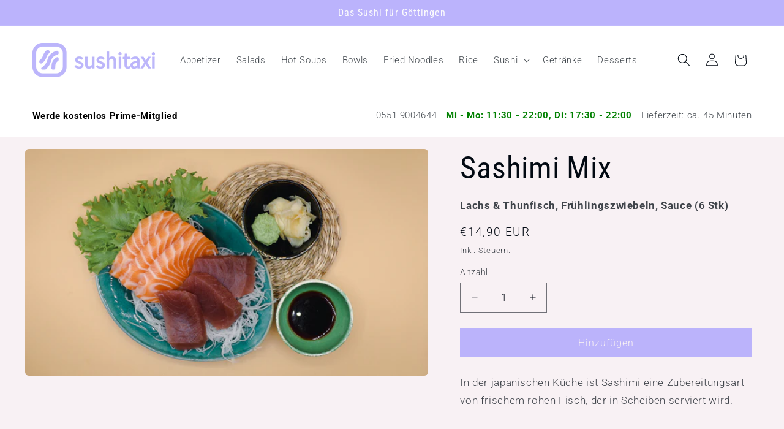

--- FILE ---
content_type: text/html; charset=utf-8
request_url: https://sushitaxi-goe.de/products/sashimi-mix
body_size: 84802
content:
<!doctype html>
<html class="js" lang="de">
  <head>
    <meta charset="utf-8">
    <meta http-equiv="X-UA-Compatible" content="IE=edge">
    <meta name="viewport" content="width=device-width,initial-scale=1">
    <meta name="theme-color" content="">
    <link rel="canonical" href="https://sushitaxi-goe.de/products/sashimi-mix"><link rel="icon" type="image/png" href="//sushitaxi-goe.de/cdn/shop/files/sushitaxi_512x512_7e65de59-b492-4346-92ae-198fd08ff219.png?crop=center&height=32&v=1657483541&width=32"><link rel="preconnect" href="https://fonts.shopifycdn.com" crossorigin><title>
      Sashimimix bestellen GÖTTINGEN | Lieferservice | Sushitaxi
</title>

    
      <meta name="description" content="Sashimi Mix bestellen ✓ Lachs, Thunfisch, Frühlingszwiebeln, Sesam ✓ Lieferservice in Göttingen und Region ✓ Bis 22 Uhr ✓ Sushitaxi Lieferdienst Göttingen &amp; Rosdorf ✓ Grone, Weende, Geismar, Nikolausberg, Innenstadt, Holtensen, Bovenden, Nikolausberg, &amp; mehr">
    

    

<meta property="og:site_name" content="Sushitaxi">
<meta property="og:url" content="https://sushitaxi-goe.de/products/sashimi-mix">
<meta property="og:title" content="Sashimimix bestellen GÖTTINGEN | Lieferservice | Sushitaxi">
<meta property="og:type" content="product">
<meta property="og:description" content="Sashimi Mix bestellen ✓ Lachs, Thunfisch, Frühlingszwiebeln, Sesam ✓ Lieferservice in Göttingen und Region ✓ Bis 22 Uhr ✓ Sushitaxi Lieferdienst Göttingen &amp; Rosdorf ✓ Grone, Weende, Geismar, Nikolausberg, Innenstadt, Holtensen, Bovenden, Nikolausberg, &amp; mehr"><meta property="og:image" content="http://sushitaxi-goe.de/cdn/shop/products/611A3227.jpg?v=1657521776">
  <meta property="og:image:secure_url" content="https://sushitaxi-goe.de/cdn/shop/products/611A3227.jpg?v=1657521776">
  <meta property="og:image:width" content="889">
  <meta property="og:image:height" content="500"><meta property="og:price:amount" content="14,90">
  <meta property="og:price:currency" content="EUR"><meta name="twitter:card" content="summary_large_image">
<meta name="twitter:title" content="Sashimimix bestellen GÖTTINGEN | Lieferservice | Sushitaxi">
<meta name="twitter:description" content="Sashimi Mix bestellen ✓ Lachs, Thunfisch, Frühlingszwiebeln, Sesam ✓ Lieferservice in Göttingen und Region ✓ Bis 22 Uhr ✓ Sushitaxi Lieferdienst Göttingen &amp; Rosdorf ✓ Grone, Weende, Geismar, Nikolausberg, Innenstadt, Holtensen, Bovenden, Nikolausberg, &amp; mehr">


    <script src="//sushitaxi-goe.de/cdn/shop/t/4/assets/constants.js?v=132983761750457495441760720672" defer="defer"></script>
    <script src="//sushitaxi-goe.de/cdn/shop/t/4/assets/pubsub.js?v=25310214064522200911760720744" defer="defer"></script>
    <script src="//sushitaxi-goe.de/cdn/shop/t/4/assets/global.js?v=7301445359237545521760720678" defer="defer"></script>
    <script src="//sushitaxi-goe.de/cdn/shop/t/4/assets/details-disclosure.js?v=13653116266235556501760720675" defer="defer"></script>
    <script src="//sushitaxi-goe.de/cdn/shop/t/4/assets/details-modal.js?v=25581673532751508451760720676" defer="defer"></script>
    <script src="//sushitaxi-goe.de/cdn/shop/t/4/assets/search-form.js?v=133129549252120666541760720749" defer="defer"></script><script src="//sushitaxi-goe.de/cdn/shop/t/4/assets/animations.js?v=88693664871331136111760720642" defer="defer"></script><script>window.performance && window.performance.mark && window.performance.mark('shopify.content_for_header.start');</script><meta id="shopify-digital-wallet" name="shopify-digital-wallet" content="/61943480509/digital_wallets/dialog">
<meta name="shopify-checkout-api-token" content="fa0ff8ee94122d3ddbd2478c7261b781">
<meta id="in-context-paypal-metadata" data-shop-id="61943480509" data-venmo-supported="false" data-environment="production" data-locale="de_DE" data-paypal-v4="true" data-currency="EUR">
<link rel="alternate" type="application/json+oembed" href="https://sushitaxi-goe.de/products/sashimi-mix.oembed">
<script async="async" src="/checkouts/internal/preloads.js?locale=de-DE"></script>
<script id="apple-pay-shop-capabilities" type="application/json">{"shopId":61943480509,"countryCode":"DE","currencyCode":"EUR","merchantCapabilities":["supports3DS"],"merchantId":"gid:\/\/shopify\/Shop\/61943480509","merchantName":"Sushitaxi","requiredBillingContactFields":["postalAddress","email","phone"],"requiredShippingContactFields":["postalAddress","email","phone"],"shippingType":"shipping","supportedNetworks":["visa","maestro","masterCard","amex"],"total":{"type":"pending","label":"Sushitaxi","amount":"1.00"},"shopifyPaymentsEnabled":true,"supportsSubscriptions":true}</script>
<script id="shopify-features" type="application/json">{"accessToken":"fa0ff8ee94122d3ddbd2478c7261b781","betas":["rich-media-storefront-analytics"],"domain":"sushitaxi-goe.de","predictiveSearch":true,"shopId":61943480509,"locale":"de"}</script>
<script>var Shopify = Shopify || {};
Shopify.shop = "sushitaxi.myshopify.com";
Shopify.locale = "de";
Shopify.currency = {"active":"EUR","rate":"1.0"};
Shopify.country = "DE";
Shopify.theme = {"name":"Aktualisierte Kopie von Taste 2.0","id":186942357850,"schema_name":"Taste","schema_version":"15.4.0","theme_store_id":1434,"role":"main"};
Shopify.theme.handle = "null";
Shopify.theme.style = {"id":null,"handle":null};
Shopify.cdnHost = "sushitaxi-goe.de/cdn";
Shopify.routes = Shopify.routes || {};
Shopify.routes.root = "/";</script>
<script type="module">!function(o){(o.Shopify=o.Shopify||{}).modules=!0}(window);</script>
<script>!function(o){function n(){var o=[];function n(){o.push(Array.prototype.slice.apply(arguments))}return n.q=o,n}var t=o.Shopify=o.Shopify||{};t.loadFeatures=n(),t.autoloadFeatures=n()}(window);</script>
<script id="shop-js-analytics" type="application/json">{"pageType":"product"}</script>
<script defer="defer" async type="module" src="//sushitaxi-goe.de/cdn/shopifycloud/shop-js/modules/v2/client.init-shop-cart-sync_BH0MO3MH.de.esm.js"></script>
<script defer="defer" async type="module" src="//sushitaxi-goe.de/cdn/shopifycloud/shop-js/modules/v2/chunk.common_BErAfWaM.esm.js"></script>
<script defer="defer" async type="module" src="//sushitaxi-goe.de/cdn/shopifycloud/shop-js/modules/v2/chunk.modal_DqzNaksh.esm.js"></script>
<script type="module">
  await import("//sushitaxi-goe.de/cdn/shopifycloud/shop-js/modules/v2/client.init-shop-cart-sync_BH0MO3MH.de.esm.js");
await import("//sushitaxi-goe.de/cdn/shopifycloud/shop-js/modules/v2/chunk.common_BErAfWaM.esm.js");
await import("//sushitaxi-goe.de/cdn/shopifycloud/shop-js/modules/v2/chunk.modal_DqzNaksh.esm.js");

  window.Shopify.SignInWithShop?.initShopCartSync?.({"fedCMEnabled":true,"windoidEnabled":true});

</script>
<script>(function() {
  var isLoaded = false;
  function asyncLoad() {
    if (isLoaded) return;
    isLoaded = true;
    var urls = ["https:\/\/chimpstatic.com\/mcjs-connected\/js\/users\/fde6f75a9cbd09461becdd5cd\/a924b0dc86ead892604dcdbbd.js?shop=sushitaxi.myshopify.com","https:\/\/localdelivery.herokuapp.com\/\/assets\/localdelivery-3.08.js?shop=sushitaxi.myshopify.com"];
    for (var i = 0; i < urls.length; i++) {
      var s = document.createElement('script');
      s.type = 'text/javascript';
      s.async = true;
      s.src = urls[i];
      var x = document.getElementsByTagName('script')[0];
      x.parentNode.insertBefore(s, x);
    }
  };
  if(window.attachEvent) {
    window.attachEvent('onload', asyncLoad);
  } else {
    window.addEventListener('load', asyncLoad, false);
  }
})();</script>
<script id="__st">var __st={"a":61943480509,"offset":3600,"reqid":"0fad3443-15b5-4eba-ae2f-6f56d657386a-1769868690","pageurl":"sushitaxi-goe.de\/products\/sashimi-mix","u":"c078932a358e","p":"product","rtyp":"product","rid":7255256793277};</script>
<script>window.ShopifyPaypalV4VisibilityTracking = true;</script>
<script id="captcha-bootstrap">!function(){'use strict';const t='contact',e='account',n='new_comment',o=[[t,t],['blogs',n],['comments',n],[t,'customer']],c=[[e,'customer_login'],[e,'guest_login'],[e,'recover_customer_password'],[e,'create_customer']],r=t=>t.map((([t,e])=>`form[action*='/${t}']:not([data-nocaptcha='true']) input[name='form_type'][value='${e}']`)).join(','),a=t=>()=>t?[...document.querySelectorAll(t)].map((t=>t.form)):[];function s(){const t=[...o],e=r(t);return a(e)}const i='password',u='form_key',d=['recaptcha-v3-token','g-recaptcha-response','h-captcha-response',i],f=()=>{try{return window.sessionStorage}catch{return}},m='__shopify_v',_=t=>t.elements[u];function p(t,e,n=!1){try{const o=window.sessionStorage,c=JSON.parse(o.getItem(e)),{data:r}=function(t){const{data:e,action:n}=t;return t[m]||n?{data:e,action:n}:{data:t,action:n}}(c);for(const[e,n]of Object.entries(r))t.elements[e]&&(t.elements[e].value=n);n&&o.removeItem(e)}catch(o){console.error('form repopulation failed',{error:o})}}const l='form_type',E='cptcha';function T(t){t.dataset[E]=!0}const w=window,h=w.document,L='Shopify',v='ce_forms',y='captcha';let A=!1;((t,e)=>{const n=(g='f06e6c50-85a8-45c8-87d0-21a2b65856fe',I='https://cdn.shopify.com/shopifycloud/storefront-forms-hcaptcha/ce_storefront_forms_captcha_hcaptcha.v1.5.2.iife.js',D={infoText:'Durch hCaptcha geschützt',privacyText:'Datenschutz',termsText:'Allgemeine Geschäftsbedingungen'},(t,e,n)=>{const o=w[L][v],c=o.bindForm;if(c)return c(t,g,e,D).then(n);var r;o.q.push([[t,g,e,D],n]),r=I,A||(h.body.append(Object.assign(h.createElement('script'),{id:'captcha-provider',async:!0,src:r})),A=!0)});var g,I,D;w[L]=w[L]||{},w[L][v]=w[L][v]||{},w[L][v].q=[],w[L][y]=w[L][y]||{},w[L][y].protect=function(t,e){n(t,void 0,e),T(t)},Object.freeze(w[L][y]),function(t,e,n,w,h,L){const[v,y,A,g]=function(t,e,n){const i=e?o:[],u=t?c:[],d=[...i,...u],f=r(d),m=r(i),_=r(d.filter((([t,e])=>n.includes(e))));return[a(f),a(m),a(_),s()]}(w,h,L),I=t=>{const e=t.target;return e instanceof HTMLFormElement?e:e&&e.form},D=t=>v().includes(t);t.addEventListener('submit',(t=>{const e=I(t);if(!e)return;const n=D(e)&&!e.dataset.hcaptchaBound&&!e.dataset.recaptchaBound,o=_(e),c=g().includes(e)&&(!o||!o.value);(n||c)&&t.preventDefault(),c&&!n&&(function(t){try{if(!f())return;!function(t){const e=f();if(!e)return;const n=_(t);if(!n)return;const o=n.value;o&&e.removeItem(o)}(t);const e=Array.from(Array(32),(()=>Math.random().toString(36)[2])).join('');!function(t,e){_(t)||t.append(Object.assign(document.createElement('input'),{type:'hidden',name:u})),t.elements[u].value=e}(t,e),function(t,e){const n=f();if(!n)return;const o=[...t.querySelectorAll(`input[type='${i}']`)].map((({name:t})=>t)),c=[...d,...o],r={};for(const[a,s]of new FormData(t).entries())c.includes(a)||(r[a]=s);n.setItem(e,JSON.stringify({[m]:1,action:t.action,data:r}))}(t,e)}catch(e){console.error('failed to persist form',e)}}(e),e.submit())}));const S=(t,e)=>{t&&!t.dataset[E]&&(n(t,e.some((e=>e===t))),T(t))};for(const o of['focusin','change'])t.addEventListener(o,(t=>{const e=I(t);D(e)&&S(e,y())}));const B=e.get('form_key'),M=e.get(l),P=B&&M;t.addEventListener('DOMContentLoaded',(()=>{const t=y();if(P)for(const e of t)e.elements[l].value===M&&p(e,B);[...new Set([...A(),...v().filter((t=>'true'===t.dataset.shopifyCaptcha))])].forEach((e=>S(e,t)))}))}(h,new URLSearchParams(w.location.search),n,t,e,['guest_login'])})(!0,!0)}();</script>
<script integrity="sha256-4kQ18oKyAcykRKYeNunJcIwy7WH5gtpwJnB7kiuLZ1E=" data-source-attribution="shopify.loadfeatures" defer="defer" src="//sushitaxi-goe.de/cdn/shopifycloud/storefront/assets/storefront/load_feature-a0a9edcb.js" crossorigin="anonymous"></script>
<script data-source-attribution="shopify.dynamic_checkout.dynamic.init">var Shopify=Shopify||{};Shopify.PaymentButton=Shopify.PaymentButton||{isStorefrontPortableWallets:!0,init:function(){window.Shopify.PaymentButton.init=function(){};var t=document.createElement("script");t.src="https://sushitaxi-goe.de/cdn/shopifycloud/portable-wallets/latest/portable-wallets.de.js",t.type="module",document.head.appendChild(t)}};
</script>
<script data-source-attribution="shopify.dynamic_checkout.buyer_consent">
  function portableWalletsHideBuyerConsent(e){var t=document.getElementById("shopify-buyer-consent"),n=document.getElementById("shopify-subscription-policy-button");t&&n&&(t.classList.add("hidden"),t.setAttribute("aria-hidden","true"),n.removeEventListener("click",e))}function portableWalletsShowBuyerConsent(e){var t=document.getElementById("shopify-buyer-consent"),n=document.getElementById("shopify-subscription-policy-button");t&&n&&(t.classList.remove("hidden"),t.removeAttribute("aria-hidden"),n.addEventListener("click",e))}window.Shopify?.PaymentButton&&(window.Shopify.PaymentButton.hideBuyerConsent=portableWalletsHideBuyerConsent,window.Shopify.PaymentButton.showBuyerConsent=portableWalletsShowBuyerConsent);
</script>
<script data-source-attribution="shopify.dynamic_checkout.cart.bootstrap">document.addEventListener("DOMContentLoaded",(function(){function t(){return document.querySelector("shopify-accelerated-checkout-cart, shopify-accelerated-checkout")}if(t())Shopify.PaymentButton.init();else{new MutationObserver((function(e,n){t()&&(Shopify.PaymentButton.init(),n.disconnect())})).observe(document.body,{childList:!0,subtree:!0})}}));
</script>
<link id="shopify-accelerated-checkout-styles" rel="stylesheet" media="screen" href="https://sushitaxi-goe.de/cdn/shopifycloud/portable-wallets/latest/accelerated-checkout-backwards-compat.css" crossorigin="anonymous">
<style id="shopify-accelerated-checkout-cart">
        #shopify-buyer-consent {
  margin-top: 1em;
  display: inline-block;
  width: 100%;
}

#shopify-buyer-consent.hidden {
  display: none;
}

#shopify-subscription-policy-button {
  background: none;
  border: none;
  padding: 0;
  text-decoration: underline;
  font-size: inherit;
  cursor: pointer;
}

#shopify-subscription-policy-button::before {
  box-shadow: none;
}

      </style>
<script id="sections-script" data-sections="header" defer="defer" src="//sushitaxi-goe.de/cdn/shop/t/4/compiled_assets/scripts.js?v=2177"></script>
<script>window.performance && window.performance.mark && window.performance.mark('shopify.content_for_header.end');</script>


    <style data-shopify>
      @font-face {
  font-family: Roboto;
  font-weight: 300;
  font-style: normal;
  font-display: swap;
  src: url("//sushitaxi-goe.de/cdn/fonts/roboto/roboto_n3.9ac06d5955eb603264929711f38e40623ddc14db.woff2") format("woff2"),
       url("//sushitaxi-goe.de/cdn/fonts/roboto/roboto_n3.797df4bf78042ba6106158fcf6a8d0e116fbfdae.woff") format("woff");
}

      @font-face {
  font-family: Roboto;
  font-weight: 700;
  font-style: normal;
  font-display: swap;
  src: url("//sushitaxi-goe.de/cdn/fonts/roboto/roboto_n7.f38007a10afbbde8976c4056bfe890710d51dec2.woff2") format("woff2"),
       url("//sushitaxi-goe.de/cdn/fonts/roboto/roboto_n7.94bfdd3e80c7be00e128703d245c207769d763f9.woff") format("woff");
}

      @font-face {
  font-family: Roboto;
  font-weight: 300;
  font-style: italic;
  font-display: swap;
  src: url("//sushitaxi-goe.de/cdn/fonts/roboto/roboto_i3.7ba64865c0576ce320cbaa5e1e04a91d9daa2d3a.woff2") format("woff2"),
       url("//sushitaxi-goe.de/cdn/fonts/roboto/roboto_i3.d974836b0cbb56a5fb4f6622c83b31968fe4c5d0.woff") format("woff");
}

      @font-face {
  font-family: Roboto;
  font-weight: 700;
  font-style: italic;
  font-display: swap;
  src: url("//sushitaxi-goe.de/cdn/fonts/roboto/roboto_i7.7ccaf9410746f2c53340607c42c43f90a9005937.woff2") format("woff2"),
       url("//sushitaxi-goe.de/cdn/fonts/roboto/roboto_i7.49ec21cdd7148292bffea74c62c0df6e93551516.woff") format("woff");
}

      @font-face {
  font-family: "Roboto Condensed";
  font-weight: 400;
  font-style: normal;
  font-display: swap;
  src: url("//sushitaxi-goe.de/cdn/fonts/roboto_condensed/robotocondensed_n4.01812de96ca5a5e9d19bef3ca9cc80dd1bf6c8b8.woff2") format("woff2"),
       url("//sushitaxi-goe.de/cdn/fonts/roboto_condensed/robotocondensed_n4.3930e6ddba458dc3cb725a82a2668eac3c63c104.woff") format("woff");
}


      
        :root,
        .color-scheme-1 {
          --color-background: 255,255,255;
        
          --gradient-background: #ffffff;
        

        

        --color-foreground: 2,9,18;
        --color-background-contrast: 191,191,191;
        --color-shadow: 2,9,18;
        --color-button: 187,179,252;
        --color-button-text: 252,252,252;
        --color-secondary-button: 255,255,255;
        --color-secondary-button-text: 137,145,147;
        --color-link: 137,145,147;
        --color-badge-foreground: 2,9,18;
        --color-badge-background: 255,255,255;
        --color-badge-border: 2,9,18;
        --payment-terms-background-color: rgb(255 255 255);
      }
      
        
        .color-scheme-2 {
          --color-background: 248,241,244;
        
          --gradient-background: #f8f1f4;
        

        

        --color-foreground: 2,9,18;
        --color-background-contrast: 206,156,177;
        --color-shadow: 2,9,18;
        --color-button: 187,179,252;
        --color-button-text: 248,241,244;
        --color-secondary-button: 248,241,244;
        --color-secondary-button-text: 2,9,18;
        --color-link: 2,9,18;
        --color-badge-foreground: 2,9,18;
        --color-badge-background: 248,241,244;
        --color-badge-border: 2,9,18;
        --payment-terms-background-color: rgb(248 241 244);
      }
      
        
        .color-scheme-3 {
          --color-background: 2,9,18;
        
          --gradient-background: #020912;
        

        

        --color-foreground: 255,255,255;
        --color-background-contrast: 43,126,232;
        --color-shadow: 2,9,18;
        --color-button: 255,255,255;
        --color-button-text: 2,9,18;
        --color-secondary-button: 2,9,18;
        --color-secondary-button-text: 255,255,255;
        --color-link: 255,255,255;
        --color-badge-foreground: 255,255,255;
        --color-badge-background: 2,9,18;
        --color-badge-border: 255,255,255;
        --payment-terms-background-color: rgb(2 9 18);
      }
      
        
        .color-scheme-4 {
          --color-background: 187,179,252;
        
          --gradient-background: #bbb3fc;
        

        

        --color-foreground: 252,252,252;
        --color-background-contrast: 77,56,247;
        --color-shadow: 2,9,18;
        --color-button: 252,252,252;
        --color-button-text: 187,179,252;
        --color-secondary-button: 187,179,252;
        --color-secondary-button-text: 252,252,252;
        --color-link: 252,252,252;
        --color-badge-foreground: 252,252,252;
        --color-badge-background: 187,179,252;
        --color-badge-border: 252,252,252;
        --payment-terms-background-color: rgb(187 179 252);
      }
      
        
        .color-scheme-5 {
          --color-background: 2,9,18;
        
          --gradient-background: #020912;
        

        

        --color-foreground: 252,252,252;
        --color-background-contrast: 43,126,232;
        --color-shadow: 2,9,18;
        --color-button: 252,252,252;
        --color-button-text: 2,9,18;
        --color-secondary-button: 2,9,18;
        --color-secondary-button-text: 252,252,252;
        --color-link: 252,252,252;
        --color-badge-foreground: 252,252,252;
        --color-badge-background: 2,9,18;
        --color-badge-border: 252,252,252;
        --payment-terms-background-color: rgb(2 9 18);
      }
      

      body, .color-scheme-1, .color-scheme-2, .color-scheme-3, .color-scheme-4, .color-scheme-5 {
        color: rgba(var(--color-foreground), 0.75);
        background-color: rgb(var(--color-background));
      }

      :root {
        --font-body-family: Roboto, sans-serif;
        --font-body-style: normal;
        --font-body-weight: 300;
        --font-body-weight-bold: 600;

        --font-heading-family: "Roboto Condensed", sans-serif;
        --font-heading-style: normal;
        --font-heading-weight: 400;

        --font-body-scale: 1.05;
        --font-heading-scale: 1.1904761904761905;

        --media-padding: px;
        --media-border-opacity: 1.0;
        --media-border-width: 0px;
        --media-radius: 6px;
        --media-shadow-opacity: 0.0;
        --media-shadow-horizontal-offset: 0px;
        --media-shadow-vertical-offset: 0px;
        --media-shadow-blur-radius: 0px;
        --media-shadow-visible: 0;

        --page-width: 140rem;
        --page-width-margin: 0rem;

        --product-card-image-padding: 0.0rem;
        --product-card-corner-radius: 0.6rem;
        --product-card-text-alignment: center;
        --product-card-border-width: 0.1rem;
        --product-card-border-opacity: 0.1;
        --product-card-shadow-opacity: 0.1;
        --product-card-shadow-visible: 1;
        --product-card-shadow-horizontal-offset: 0.0rem;
        --product-card-shadow-vertical-offset: 0.0rem;
        --product-card-shadow-blur-radius: 0.0rem;

        --collection-card-image-padding: 0.0rem;
        --collection-card-corner-radius: 0.0rem;
        --collection-card-text-alignment: center;
        --collection-card-border-width: 0.0rem;
        --collection-card-border-opacity: 0.1;
        --collection-card-shadow-opacity: 0.1;
        --collection-card-shadow-visible: 1;
        --collection-card-shadow-horizontal-offset: 0.0rem;
        --collection-card-shadow-vertical-offset: 0.0rem;
        --collection-card-shadow-blur-radius: 0.0rem;

        --blog-card-image-padding: 0.0rem;
        --blog-card-corner-radius: 0.0rem;
        --blog-card-text-alignment: center;
        --blog-card-border-width: 0.0rem;
        --blog-card-border-opacity: 0.1;
        --blog-card-shadow-opacity: 0.1;
        --blog-card-shadow-visible: 1;
        --blog-card-shadow-horizontal-offset: 0.0rem;
        --blog-card-shadow-vertical-offset: 0.0rem;
        --blog-card-shadow-blur-radius: 0.0rem;

        --badge-corner-radius: 4.0rem;

        --popup-border-width: 2px;
        --popup-border-opacity: 1.0;
        --popup-corner-radius: 0px;
        --popup-shadow-opacity: 0.0;
        --popup-shadow-horizontal-offset: 0px;
        --popup-shadow-vertical-offset: 0px;
        --popup-shadow-blur-radius: 0px;

        --drawer-border-width: 2px;
        --drawer-border-opacity: 1.0;
        --drawer-shadow-opacity: 0.0;
        --drawer-shadow-horizontal-offset: 0px;
        --drawer-shadow-vertical-offset: 0px;
        --drawer-shadow-blur-radius: 0px;

        --spacing-sections-desktop: 20px;
        --spacing-sections-mobile: 20px;

        --grid-desktop-vertical-spacing: 24px;
        --grid-desktop-horizontal-spacing: 24px;
        --grid-mobile-vertical-spacing: 12px;
        --grid-mobile-horizontal-spacing: 12px;

        --text-boxes-border-opacity: 1.0;
        --text-boxes-border-width: 2px;
        --text-boxes-radius: 0px;
        --text-boxes-shadow-opacity: 0.0;
        --text-boxes-shadow-visible: 0;
        --text-boxes-shadow-horizontal-offset: 0px;
        --text-boxes-shadow-vertical-offset: 0px;
        --text-boxes-shadow-blur-radius: 0px;

        --buttons-radius: 0px;
        --buttons-radius-outset: 0px;
        --buttons-border-width: 0px;
        --buttons-border-opacity: 1.0;
        --buttons-shadow-opacity: 0.0;
        --buttons-shadow-visible: 0;
        --buttons-shadow-horizontal-offset: 0px;
        --buttons-shadow-vertical-offset: 0px;
        --buttons-shadow-blur-radius: 0px;
        --buttons-border-offset: 0px;

        --inputs-radius: 0px;
        --inputs-border-width: 1px;
        --inputs-border-opacity: 0.55;
        --inputs-shadow-opacity: 0.0;
        --inputs-shadow-horizontal-offset: 0px;
        --inputs-margin-offset: 0px;
        --inputs-shadow-vertical-offset: 0px;
        --inputs-shadow-blur-radius: 0px;
        --inputs-radius-outset: 0px;

        --variant-pills-radius: 40px;
        --variant-pills-border-width: 1px;
        --variant-pills-border-opacity: 0.55;
        --variant-pills-shadow-opacity: 0.0;
        --variant-pills-shadow-horizontal-offset: 0px;
        --variant-pills-shadow-vertical-offset: 0px;
        --variant-pills-shadow-blur-radius: 0px;
      }

      *,
      *::before,
      *::after {
        box-sizing: inherit;
      }

      html {
        box-sizing: border-box;
        font-size: calc(var(--font-body-scale) * 62.5%);
        height: 100%;
      }

      body {
        display: grid;
        grid-template-rows: auto auto 1fr auto;
        grid-template-columns: 100%;
        min-height: 100%;
        margin: 0;
        font-size: 1.5rem;
        letter-spacing: 0.06rem;
        line-height: calc(1 + 0.8 / var(--font-body-scale));
        font-family: var(--font-body-family);
        font-style: var(--font-body-style);
        font-weight: var(--font-body-weight);
      }

      @media screen and (min-width: 750px) {
        body {
          font-size: 1.6rem;
        }
      }
    </style>

    <link href="//sushitaxi-goe.de/cdn/shop/t/4/assets/base.css?v=159841507637079171801760720643" rel="stylesheet" type="text/css" media="all" />
    <link href="//sushitaxi-goe.de/cdn/shop/t/4/assets/leon_custom.css?v=153266828825676926071760730012" rel="stylesheet" type="text/css" media="all" />
    <link rel="stylesheet" href="//sushitaxi-goe.de/cdn/shop/t/4/assets/component-cart-items.css?v=13033300910818915211760720649" media="print" onload="this.media='all'"><link href="//sushitaxi-goe.de/cdn/shop/t/4/assets/component-cart-drawer.css?v=39223250576183958541760720649" rel="stylesheet" type="text/css" media="all" />
      <link href="//sushitaxi-goe.de/cdn/shop/t/4/assets/component-cart.css?v=164708765130180853531760720651" rel="stylesheet" type="text/css" media="all" />
      <link href="//sushitaxi-goe.de/cdn/shop/t/4/assets/component-totals.css?v=15906652033866631521760720672" rel="stylesheet" type="text/css" media="all" />
      <link href="//sushitaxi-goe.de/cdn/shop/t/4/assets/component-price.css?v=47596247576480123001760720664" rel="stylesheet" type="text/css" media="all" />
      <link href="//sushitaxi-goe.de/cdn/shop/t/4/assets/component-discounts.css?v=152760482443307489271760720653" rel="stylesheet" type="text/css" media="all" />

      <link rel="preload" as="font" href="//sushitaxi-goe.de/cdn/fonts/roboto/roboto_n3.9ac06d5955eb603264929711f38e40623ddc14db.woff2" type="font/woff2" crossorigin>
      

      <link rel="preload" as="font" href="//sushitaxi-goe.de/cdn/fonts/roboto_condensed/robotocondensed_n4.01812de96ca5a5e9d19bef3ca9cc80dd1bf6c8b8.woff2" type="font/woff2" crossorigin>
      
<link
        rel="stylesheet"
        href="//sushitaxi-goe.de/cdn/shop/t/4/assets/component-predictive-search.css?v=118923337488134913561760720663"
        media="print"
        onload="this.media='all'"
      ><script>
      if (Shopify.designMode) {
        document.documentElement.classList.add('shopify-design-mode');
      }
    </script>

<!-- Manuelle jQuery Einbindung von Leon--><script src="https://cdnjs.cloudflare.com/ajax/libs/jquery/3.2.1/jquery.min.js"></script>

  <!-- BEGIN app block: shopify://apps/complianz-gdpr-cookie-consent/blocks/bc-block/e49729f0-d37d-4e24-ac65-e0e2f472ac27 -->

    
    
<link id='complianz-css' rel="stylesheet" href=https://cdn.shopify.com/extensions/019c040e-03b8-731c-ab77-232f75008d84/gdpr-legal-cookie-77/assets/complainz.css media="print" onload="this.media='all'">
    <style>
        #iubenda-iframe.iubenda-iframe-branded > div.purposes-header,
        #iubenda-iframe.iubenda-iframe-branded > div.iub-cmp-header,
        #purposes-container > div.purposes-header,
        #iubenda-cs-banner .iubenda-cs-brand {
            background-color: #ffffff !important;
            color: #000000!important;
        }
        #iubenda-iframe.iubenda-iframe-branded .purposes-header .iub-btn-cp ,
        #iubenda-iframe.iubenda-iframe-branded .purposes-header .iub-btn-cp:hover,
        #iubenda-iframe.iubenda-iframe-branded .purposes-header .iub-btn-back:hover  {
            background-color: #ffffff !important;
            opacity: 1 !important;
        }
        #iubenda-cs-banner .iub-toggle .iub-toggle-label {
            color: #ffffff!important;
        }
        #iubenda-iframe.iubenda-iframe-branded .purposes-header .iub-btn-cp:hover,
        #iubenda-iframe.iubenda-iframe-branded .purposes-header .iub-btn-back:hover {
            background-color: #000000!important;
            color: #ffffff!important;
        }
        #iubenda-cs-banner #iubenda-cs-title {
            font-size: 14px !important;
        }
        #iubenda-cs-banner .iubenda-cs-content,
        #iubenda-cs-title,
        .iub-toggle-checkbox.granular-control-checkbox span {
            background-color: #ffffff !important;
            color: #000000 !important;
            font-size: 14px !important;
        }
        #iubenda-cs-banner .iubenda-cs-close-btn {
            font-size: 14px !important;
            background-color: #ffffff !important;
        }
        #iubenda-cs-banner .iubenda-cs-opt-group {
            color: #ffffff !important;
        }
        #iubenda-cs-banner .iubenda-cs-opt-group button,
        .iubenda-alert button.iubenda-button-cancel {
            background-color: #4ba733!important;
            color: #ffffff!important;
        }
        #iubenda-cs-banner .iubenda-cs-opt-group button.iubenda-cs-accept-btn,
        #iubenda-cs-banner .iubenda-cs-opt-group button.iubenda-cs-btn-primary,
        .iubenda-alert button.iubenda-button-confirm {
            background-color: #4ba733 !important;
            color: #ffffff !important;
        }
        #iubenda-cs-banner .iubenda-cs-opt-group button.iubenda-cs-reject-btn {
            background-color: #4ba733!important;
            color: #ffffff!important;
        }

        #iubenda-cs-banner .iubenda-banner-content button {
            cursor: pointer !important;
            color: currentColor !important;
            text-decoration: underline !important;
            border: none !important;
            background-color: transparent !important;
            font-size: 100% !important;
            padding: 0 !important;
        }

        #iubenda-cs-banner .iubenda-cs-opt-group button {
            border-radius: 4px !important;
            padding-block: 10px !important;
        }
        @media (min-width: 640px) {
            #iubenda-cs-banner.iubenda-cs-default-floating:not(.iubenda-cs-top):not(.iubenda-cs-center) .iubenda-cs-container, #iubenda-cs-banner.iubenda-cs-default-floating:not(.iubenda-cs-bottom):not(.iubenda-cs-center) .iubenda-cs-container, #iubenda-cs-banner.iubenda-cs-default-floating.iubenda-cs-center:not(.iubenda-cs-top):not(.iubenda-cs-bottom) .iubenda-cs-container {
                width: 560px !important;
            }
            #iubenda-cs-banner.iubenda-cs-default-floating:not(.iubenda-cs-top):not(.iubenda-cs-center) .iubenda-cs-opt-group, #iubenda-cs-banner.iubenda-cs-default-floating:not(.iubenda-cs-bottom):not(.iubenda-cs-center) .iubenda-cs-opt-group, #iubenda-cs-banner.iubenda-cs-default-floating.iubenda-cs-center:not(.iubenda-cs-top):not(.iubenda-cs-bottom) .iubenda-cs-opt-group {
                flex-direction: row !important;
            }
            #iubenda-cs-banner .iubenda-cs-opt-group button:not(:last-of-type),
            #iubenda-cs-banner .iubenda-cs-opt-group button {
                margin-right: 4px !important;
            }
            #iubenda-cs-banner .iubenda-cs-container .iubenda-cs-brand {
                position: absolute !important;
                inset-block-start: 6px;
            }
        }
        #iubenda-cs-banner.iubenda-cs-default-floating:not(.iubenda-cs-top):not(.iubenda-cs-center) .iubenda-cs-opt-group > div, #iubenda-cs-banner.iubenda-cs-default-floating:not(.iubenda-cs-bottom):not(.iubenda-cs-center) .iubenda-cs-opt-group > div, #iubenda-cs-banner.iubenda-cs-default-floating.iubenda-cs-center:not(.iubenda-cs-top):not(.iubenda-cs-bottom) .iubenda-cs-opt-group > div {
            flex-direction: row-reverse;
            width: 100% !important;
        }

        .iubenda-cs-brand-badge-outer, .iubenda-cs-brand-badge, #iubenda-cs-banner.iubenda-cs-default-floating.iubenda-cs-bottom .iubenda-cs-brand-badge-outer,
        #iubenda-cs-banner.iubenda-cs-default.iubenda-cs-bottom .iubenda-cs-brand-badge-outer,
        #iubenda-cs-banner.iubenda-cs-default:not(.iubenda-cs-left) .iubenda-cs-brand-badge-outer,
        #iubenda-cs-banner.iubenda-cs-default-floating:not(.iubenda-cs-left) .iubenda-cs-brand-badge-outer {
            display: none !important
        }

        #iubenda-cs-banner:not(.iubenda-cs-top):not(.iubenda-cs-bottom) .iubenda-cs-container.iubenda-cs-themed {
            flex-direction: row !important;
        }

        #iubenda-cs-banner #iubenda-cs-title,
        #iubenda-cs-banner #iubenda-cs-custom-title {
            justify-self: center !important;
            font-size: 14px !important;
            font-family: -apple-system,sans-serif !important;
            margin-inline: auto !important;
            width: 55% !important;
            text-align: center;
            font-weight: 600;
            visibility: unset;
        }

        @media (max-width: 640px) {
            #iubenda-cs-banner #iubenda-cs-title,
            #iubenda-cs-banner #iubenda-cs-custom-title {
                display: block;
            }
        }

        #iubenda-cs-banner .iubenda-cs-brand img {
            max-width: 110px !important;
            min-height: 32px !important;
        }
        #iubenda-cs-banner .iubenda-cs-container .iubenda-cs-brand {
            background: none !important;
            padding: 0px !important;
            margin-block-start:10px !important;
            margin-inline-start:16px !important;
        }

        #iubenda-cs-banner .iubenda-cs-opt-group button {
            padding-inline: 4px !important;
        }

    </style>
    
    
    
    

    <script type="text/javascript">
        function loadScript(src) {
            return new Promise((resolve, reject) => {
                const s = document.createElement("script");
                s.src = src;
                s.charset = "UTF-8";
                s.onload = resolve;
                s.onerror = reject;
                document.head.appendChild(s);
            });
        }

        function filterGoogleConsentModeURLs(domainsArray) {
            const googleConsentModeComplianzURls = [
                // 197, # Google Tag Manager:
                {"domain":"s.www.googletagmanager.com", "path":""},
                {"domain":"www.tagmanager.google.com", "path":""},
                {"domain":"www.googletagmanager.com", "path":""},
                {"domain":"googletagmanager.com", "path":""},
                {"domain":"tagassistant.google.com", "path":""},
                {"domain":"tagmanager.google.com", "path":""},

                // 2110, # Google Analytics 4:
                {"domain":"www.analytics.google.com", "path":""},
                {"domain":"www.google-analytics.com", "path":""},
                {"domain":"ssl.google-analytics.com", "path":""},
                {"domain":"google-analytics.com", "path":""},
                {"domain":"analytics.google.com", "path":""},
                {"domain":"region1.google-analytics.com", "path":""},
                {"domain":"region1.analytics.google.com", "path":""},
                {"domain":"*.google-analytics.com", "path":""},
                {"domain":"www.googletagmanager.com", "path":"/gtag/js?id=G"},
                {"domain":"googletagmanager.com", "path":"/gtag/js?id=UA"},
                {"domain":"www.googletagmanager.com", "path":"/gtag/js?id=UA"},
                {"domain":"googletagmanager.com", "path":"/gtag/js?id=G"},

                // 177, # Google Ads conversion tracking:
                {"domain":"googlesyndication.com", "path":""},
                {"domain":"media.admob.com", "path":""},
                {"domain":"gmodules.com", "path":""},
                {"domain":"ad.ytsa.net", "path":""},
                {"domain":"dartmotif.net", "path":""},
                {"domain":"dmtry.com", "path":""},
                {"domain":"go.channelintelligence.com", "path":""},
                {"domain":"googleusercontent.com", "path":""},
                {"domain":"googlevideo.com", "path":""},
                {"domain":"gvt1.com", "path":""},
                {"domain":"links.channelintelligence.com", "path":""},
                {"domain":"obrasilinteirojoga.com.br", "path":""},
                {"domain":"pcdn.tcgmsrv.net", "path":""},
                {"domain":"rdr.tag.channelintelligence.com", "path":""},
                {"domain":"static.googleadsserving.cn", "path":""},
                {"domain":"studioapi.doubleclick.com", "path":""},
                {"domain":"teracent.net", "path":""},
                {"domain":"ttwbs.channelintelligence.com", "path":""},
                {"domain":"wtb.channelintelligence.com", "path":""},
                {"domain":"youknowbest.com", "path":""},
                {"domain":"doubleclick.net", "path":""},
                {"domain":"redirector.gvt1.com", "path":""},

                //116, # Google Ads Remarketing
                {"domain":"googlesyndication.com", "path":""},
                {"domain":"media.admob.com", "path":""},
                {"domain":"gmodules.com", "path":""},
                {"domain":"ad.ytsa.net", "path":""},
                {"domain":"dartmotif.net", "path":""},
                {"domain":"dmtry.com", "path":""},
                {"domain":"go.channelintelligence.com", "path":""},
                {"domain":"googleusercontent.com", "path":""},
                {"domain":"googlevideo.com", "path":""},
                {"domain":"gvt1.com", "path":""},
                {"domain":"links.channelintelligence.com", "path":""},
                {"domain":"obrasilinteirojoga.com.br", "path":""},
                {"domain":"pcdn.tcgmsrv.net", "path":""},
                {"domain":"rdr.tag.channelintelligence.com", "path":""},
                {"domain":"static.googleadsserving.cn", "path":""},
                {"domain":"studioapi.doubleclick.com", "path":""},
                {"domain":"teracent.net", "path":""},
                {"domain":"ttwbs.channelintelligence.com", "path":""},
                {"domain":"wtb.channelintelligence.com", "path":""},
                {"domain":"youknowbest.com", "path":""},
                {"domain":"doubleclick.net", "path":""},
                {"domain":"redirector.gvt1.com", "path":""}
            ];

            if (!Array.isArray(domainsArray)) { 
                return [];
            }

            const blockedPairs = new Map();
            for (const rule of googleConsentModeComplianzURls) {
                if (!blockedPairs.has(rule.domain)) {
                    blockedPairs.set(rule.domain, new Set());
                }
                blockedPairs.get(rule.domain).add(rule.path);
            }

            return domainsArray.filter(item => {
                const paths = blockedPairs.get(item.d);
                return !(paths && paths.has(item.p));
            });
        }

        function setupAutoblockingByDomain() {
            // autoblocking by domain
            const autoblockByDomainArray = [];
            const prefixID = '10000' // to not get mixed with real metis ids
            let cmpBlockerDomains = []
            let cmpCmplcVendorsPurposes = {}
            let counter = 1
            for (const object of autoblockByDomainArray) {
                cmpBlockerDomains.push({
                    d: object.d,
                    p: object.path,
                    v: prefixID + counter,
                });
                counter++;
            }
            
            counter = 1
            for (const object of autoblockByDomainArray) {
                cmpCmplcVendorsPurposes[prefixID + counter] = object?.p ?? '1';
                counter++;
            }

            Object.defineProperty(window, "cmp_iub_vendors_purposes", {
                get() {
                    return cmpCmplcVendorsPurposes;
                },
                set(value) {
                    cmpCmplcVendorsPurposes = { ...cmpCmplcVendorsPurposes, ...value };
                }
            });
            const basicGmc = true;


            Object.defineProperty(window, "cmp_importblockerdomains", {
                get() {
                    if (basicGmc) {
                        return filterGoogleConsentModeURLs(cmpBlockerDomains);
                    }
                    return cmpBlockerDomains;
                },
                set(value) {
                    cmpBlockerDomains = [ ...cmpBlockerDomains, ...value ];
                }
            });
        }

        function enforceRejectionRecovery() {
            const base = (window._iub = window._iub || {});
            const featuresHolder = {};

            function lockFlagOn(holder) {
                const desc = Object.getOwnPropertyDescriptor(holder, 'rejection_recovery');
                if (!desc) {
                    Object.defineProperty(holder, 'rejection_recovery', {
                        get() { return true; },
                        set(_) { /* ignore */ },
                        enumerable: true,
                        configurable: false
                    });
                }
                return holder;
            }

            Object.defineProperty(base, 'csFeatures', {
                configurable: false,
                enumerable: true,
                get() {
                    return featuresHolder;
                },
                set(obj) {
                    if (obj && typeof obj === 'object') {
                        Object.keys(obj).forEach(k => {
                            if (k !== 'rejection_recovery') {
                                featuresHolder[k] = obj[k];
                            }
                        });
                    }
                    // we lock it, it won't try to redefine
                    lockFlagOn(featuresHolder);
                }
            });

            // Ensure an object is exposed even if read early
            if (!('csFeatures' in base)) {
                base.csFeatures = {};
            } else {
                // If someone already set it synchronously, merge and lock now.
                base.csFeatures = base.csFeatures;
            }
        }

        function splitDomains(joinedString) {
            if (!joinedString) {
                return []; // empty string -> empty array
            }
            return joinedString.split(";");
        }

        function setupWhitelist() {
            // Whitelist by domain:
            const whitelistString = "";
            const whitelist_array = [...splitDomains(whitelistString)];
            if (Array.isArray(window?.cmp_block_ignoredomains)) {
                window.cmp_block_ignoredomains = [...whitelist_array, ...window.cmp_block_ignoredomains];
            }
        }

        async function initIubenda() {
            const currentCsConfiguration = {"siteId":4387477,"cookiePolicyIds":{"en":28429555},"banner":{"acceptButtonDisplay":true,"rejectButtonDisplay":true,"customizeButtonDisplay":true,"position":"float-center","backgroundOverlay":false,"fontSize":"14px","content":"","acceptButtonCaption":"","rejectButtonCaption":"","customizeButtonCaption":"","backgroundColor":"#ffffff","textColor":"#000000","acceptButtonColor":"#4ba733","acceptButtonCaptionColor":"#ffffff","rejectButtonColor":"#4ba733","rejectButtonCaptionColor":"#ffffff","customizeButtonColor":"#4ba733","customizeButtonCaptionColor":"#ffffff","logo":"data:image\/png;base64,iVBORw0KGgoAAAANSUhEUgAAAfQAAAH0CAYAAADL1t+KAAAAAXNSR0IArs4c6QAAIABJREFUeF7snXd8HNXV93\/nzsyumjtgML2aAIEQDCGmylaxV5JtmkihGZIQHEgjdGJkesvzhBTyQALJSxICIhRb0toqRo4xhoBDhwRCN8XGuFtld2bueT+zthOKba2kLTOzZ\/568jD3lO+Z1c935t5zCXIVHAEGExiYNWsWAVfhqquABx4ARaMoKbOcwx3HjSpT7UGgHVnzUCYaqxilULCYeReAdi04aJKwEMg5AV5KRO9Bw9aELmJ+lRStY\/Ay7ei3TdNIbLDNpxMJdJ9yCnjWLC\/AWbjqqqsYBBCIcx6yOMwrAcqrd3GeVQLMTA88ALX99qCeHhjFxaDoClBXiXMsE3uCvQeALxJjeyYckdVgxLgQEAJZI0CMp5iwAsCLDH6bmN4u7TYXJrYH9\/SAi4vhrlgBPuUUaCIR+qwVIs+GRdDzXIDMuWdqbIQqK4NpGMtN17UMS5ftrAzjIM3uIWB1NJj3BNFumfMploSAEPA1AeZ3QfQWSC9SZDyvXfclW2143zBs13VHOxs2wKmvh4bM5n1dxnSDE0FPl5TP7vNm3\/\/4B8yVKxGJRGBhDYbrqLOfZnwVjKNBdAjAowAon4Uu4QgBIZA\/Ap54rwTz8yAsUoQnVMJ8DcOxJpmEPWoUkocdBkdm8fkr0GA8i6APhl6OxzY2sjFs2PKiITw62tOTGOGa5sFk8HhijGdPwJlLcxySuBMCQiDoBIi87\/PPM2Exu7TYcJwXioujq9fT8sTataN76+vJDXqKhRK\/CLrPK71kCVvr16PUXtddQpa1G9g4BtDHgXEkCN4MXC4hIASEQOYIMFaC8CSg\/[base64]\/[base64]\/ceI0ZF\/yba3zJRWBH2QHBsbOTIymtyfDWMcKdSx5moR8kFCleFCQAiEnwCjhxS1skYTue6SVYnIv+plxj6ouougDxBfSsiHYH927K9AUYwZVUQoGaA5GSYEhIAQKEgCzOgmQhs0x8m0\/r5qPUTYB\/gkiKAPAFw83rt3lM1jmDAFzBUMDBmAGRkiBISAEBACmwgQsB5EHcSYkyDnsVis6A2B0z8CIuj94NUxm0e7kWS5YqMSwCQw7yjHk\/YDoNwqBISAENg2AQ2iZQDmaXLbjWSks2IqLRdo6REQQU+DU2PjR2XDh4w8llxdAeAkBu1CJOeMp4FObhECQkAI9JsAMzSB3wPwIBuqY836VQvr63fY0G9DBTZABH0bBfe+k4+I2gfCohgYJwGpHutyUEqB\/UgkXSEgBPJGwNvW9jIID8Lm+OqE9bIsnNt6LUTQt8KmM8672GxPIlANAxMIGJq3R1ocCwEhIAQKmAAD6wh4lMEtFlnzymPkzd7l+gwBEfTPAGlt5VLDccYz0wmAngSiXQGY8uQIASEgBIRAXgk4YF4KqHlE\/LBrmourq6krrxH5zLkI+icK8ujc3rGajamaeSpBHQJwqc\/qJeEIASEgBAqcAHUx9POKaLYid\/aEyUWvFjiQ\/6Qvgg6gtXVZqbK3Ox6kvwFQOYDRsnpdfiJCQAgIAd8S8E5vWw5wJ1jdq62PF1RX71jws\/WCF\/SOlt79XE0nKaVOAOMg6fLm2x+wBCYEhIAQ+DSBjW1kX9JaP2wofrCipui1QkZUsIK+5A62Vo9xjoLisxlUAcZo2YpWyD8FyV0ICIEgEvC2uIGwnMAd0HT3iA\/Mx8edS3YQcxlszAUp6J1NvJ2r7JMAOoMZB4NQNliQMl4ICAEhIATySICxgQgvAHyPoa0Hy+vo4zxGkxfXBSfo7S2JLxLUOQyawsy7y6w8L8+dOBUCQkAIZJxAqiEN0TsEnsPQd1XWRF\/MuBMfGywYQV+8mIu7V7sTmXAeMX+VgRE+rouEJgSEgBAQAgMkQMBqJnqCGL8pGWHMHz+eegZoKlDDCkLQW1t5B2Xbp4LoWwDGAogGqkoSrBAQAkJACPSXQALAq2D+nbas+6ur6aP+Ggja\/aEX9I5m3kuT8z0CnQrwTrIdLWiPqMQrBISAEBgwAQ3Qhwy+X7H564paenPAlgIwMLSC3tnJpt5gf1krdSGDK0lesQfgcZQQhYAQEAKZJ8DAagK1K61\/psqsZ8rLycm8l\/xbDKWge+1bleNWEPBjBo8DUJJ\/1BKBEBACQkAI5JFAN4GWMPA\/2jQ6wtg2NnSCHo\/zUMu1T4KhLgfz7gCsPD5A4loICAEhIAT8Q8AG0Ttw9fW2YT0Yi9E6\/4Q2+EhCJegdHTzKTSS\/raB+DGCUfC8f\/AMiFoSAEBACISPgtY1dqaH\/x4hGfltRQSvDkl9oBH1+U\/fOLpk\/JUVfA2NYWAokeQgBISAEhEAWCBDWsub7DHaumVhX8n4WPOTcZCgE3RNzrcybCeoEBhfnnKI4FAJCQAgIgcARIFAPQz+stHNxGEQ90ILODazaxiUPUKR+D9DBAEcC90RJwEJACAgBIZBHApQE+AXNenrVksgr1EDeK\/lAXoEV9IYGVkeNS44FqXsBHCzfywP5\/EnQQkAICAE\/EPBE\/AWw\/sbjSyKvNgRU1AMp6MxM8x9O7MtR468ADgIQyDz88BRLDEJACAgBIZAiwABeooR78sQTov8mIu9\/B+oKnBA2NrIxYohzDGv8kYBdAkVbghUCQkAICAFfE2DgPVI4ffV687H6enJ9HexngguUoG8Wc7iYA8KQIIGWWIWAEBACQiAgBBjrYWBK0EQ9MIKeEvNi5xiQiHlAfhISphAQAkIguAQ8UWdMWd0TnJl6IARdZubB\/U1I5EJACAiBwBII2Ezd94LuLYDrmOccJ6\/ZA\/uTkMCFgBAQAsElsEnUKyaZf\/P7QjlfC7q3Ne3ogxP76KgxXxbABff3IJELASEgBIJMwFsopxLuxEUvRF\/385Y23wq61zSmY+M+8\/sBfDHID4PELgSEgBAQAoEn8CJYn1qxJPKqX5vP+FbQW5sTBylSfwRwiOwzD\/wPQRIQAkJACASdgLcv\/XnN+vTq2uhLfkzGl4K+sTe79QiAL0sHOD8+NhKTEBACQqAgCXgd5Z5R2p7mx97vvhP0zQetAOpk6c1ekD8YSVoICAEh4GMCXu93\/Vc\/HujiK0H3zjPXvfZ1itQZcmqaj59nCU0ICAEhUMAEvFPaNOt7VJF1hZ\/OU\/eNoMfjPNTg5AxF6lI5z7yAfymSuhAQAkIgCAQIazXrG12K3B6L0To\/hOwLQW9t5VKVtOuh6CYA2\/sBjMQAEJHNmteBqJdZ9yhFCa25K8WGqFcBG\/9vuYSAEMgYAQ2UgrnIM6gUlWrNUSJV7P3\/[base64]\/0eQSBvLecO8jf03SJDvo+m0BPkNYXTayLPDVoa4MwkFdB72jmvZjcGwCuBVAyiDxkaN8EVoCxlAnLiek9KP0Kg15R7L5dUVP0Wt\/D5Q4hIAT8TKCjpXc\/TcYeBD4AWh3AxLsQYzQIu8qnzKxXrhugZmLjsopaejPr3rbiIG+C3trKO5DjXAJgOgEj8gUg1H4J3ivxd0jzOwC9yMA\/wOY\/K+vo3VDnLckJASGA9ibeDeR8gYDDAP4iK9odwO5gjBE8mSfAwGoAv2fTvKm6mj7KvIe+LeZF0Bcv5uKuVfa3QOoSgHfuO0y5I10CDHwI4C1ifgsKS9hxn3XMomdjsdQ3ca\/TkVxCQAgUFAGmeBxDTKf3UDKNQ6Exjon2BLAnATsVFIqsJ0vvg\/VNpSOt340fTz1Zd\/cZB3kR9I4Wp5bB1wE4SBZyZKTk3QC\/yoRXCfg7g561Eubzx0\/DWr+fDpSR7MWIEBACaRHwTq9c8AiG2VHnEAIfysBXiDEWoLHy2TMthH3d5HWSe4lAV1TUmM193Zzp\/55zQW9vSXwRZNwI5okAoplOqMDsLQPjeRCe1dpdbJZEn1FqwfLy8vK8rrQssBpIukIgkAQ6OztNrY8f7XQnvqyUMR6MQ0GpszN2DGRC\/gk6AaL5YPfSyproi7kMK6eC3tnE27nKuRLAGSzfzQdaZwfg95noKTA\/bjIWFY20XsnH652BJiDjhIAQ8BcB7zNo7yr7AIdwNIiOIuYjAPI+h5r+ijQY0dDG7+n3GNq8tryOPs5V1DkT9CV3sLVmF\/tsRuq7uff9Rq7+EfBm3a+DaSGg\/06kFw0fHX1r3DjytqDJJQSEgBAYNIElS9haszyxJ7M6GlBfAfGxAPYRYR8IWnqLoG8a\/p5197hzc\/N3OmeC3t5kH08K12nGkURQA8FToGM8IX+DQAtA6HSTycVrk8Uf1NeTW6A8JG0hIASyTKCxkY1hkZ4xRiTivYovZ\/DxAPYWYU8fPDO0IjzJGldU1lkL0h858DtzIuje\/kiGuhJMJ4BQNvBwC21kaj9jG4BOaPvJ1T1F74uQF9ozIPkKgfwR8IR9RHHvzlDWkQDKAVQBqY6ecqVDgLEBxA8T9LW56PeRdUFvbV1WiuSI75NSF8gWiXSeAIBAyzTpBWDEDbgLV3YVvSdCnh47uUsICIHME\/CEfVRp7y4ujGNBiClWxzNYFs+lgdrbSsxa\/xKR1b+ort4xq\/3esy7o7c1ODYivYsZh8qq9z+p7xV5CUA8wO4\/a6t03Y7F9E32OkhuEgBAQAjkgEI\/\/O2rp3fYiMicw9CkAxsE7TEaurRLwXr0TeU29aFZlrdmSTVRZFfRH5\/aOdbWauelVe3E2Ewm4bRfgN0D0AGA221j1Siw2yhfH8QWcq4QvBIRAFgjE4yuHWhh5AODUgvkUwDs0BkYWXIXDJKPHe\/VuKH31hMlFr2YrqawJemMjR0aWOucz8BNIN6Jt1W8NMzoI+i8mRRaX19CybBVb7AoBISAEMkmgs4V3dDg5nqG+ToQKAMMzaT9ktj4kws9dw\/x1to5azZqgz4\/bE5jRwMBR0g1ui4+lNyv3DkX5LRG3JhF5IxYjeb0esl+wpCMEwk4gHudoBMm9makawLcB2k9m61usumbwkwrUUFFjtWfjuciKoHfGeRdHu5eDcAbA8n3lc5WjLhDmG8S\/6HbNZ2pryWtCIJcQEAJCILAEmpt5RInhfNll+j4YE+Vv\/5ZKSV1g3GMq4\/ryGL2X6WJnXNC9V+3DS+0ziHE5Nh4AINenCXxEjP9jmPet7sZrsnpdHg8hIATCQiC1za0E+xGcrzHhu5vOZQ9LepnJg\/ktJly\/psu6p76ekpkxutFKxgW9fXbyUJg0E4B3xrm0DfxvtRwGv0RQN2jTWJCv4\/Uy+fCILSEgBITAlgh4x2Mrxz2eoS8jkHcIl2jBJ7QAQDMcvrpyauTZTD5BGRX0xsaPykaUjfgBMy4mYGgmAw24Le8YvbjS5s0re\/BifX3uj9ULOD8JXwgIgYARaGzk4lHF+KJWzsUAYgBkp9OmGjKwjgg3r96w+rb6+h02ZKq0GRX0trlOjDRfC+DQTAUYeDuMDaRwO7F5+8ouSIOYwBdUEhACQiBdAhsb0mAXJmcGa8yQTqGfIvcsK7qyarIZT5dnX\/[base64]\/[base64]\/lvj+bnvtt6dM2W6DiHngqykJCAEhkGUCnqjPmfNxWYk17LdgOjXL7nxtnoD1rPnC1T3W\/xvMLH1Qgt4xO3Ewm2oWgGm+ppXt4Ijv73Wts+vqqDvbrsS+EBACQiBMBJqauKTIsO8udFEH8Ag5+qqKqdEBz9IHLOhLlrC1epl7OoN\/SYSSMD1g\/cpFxLxfuORmISAEhMBnCYioA8zoJtAFI3Y0\/jhuHNkDeUoGLOjtLYkvEhlXM3PBzs69b+ZdzppJU6duv34g8GWMEBACQkAIbCQwe\/aKIaXm8HmF\/E2diB5hdmdW1kRfHMhzMSBBf7mRI8u8le3Mt4MKsp0fE\/Ci5ZrTZAHcQB47GSMEhIAQ+DSBTyyUe4SBLxbkljZGjyKasWOXce+BAzi4ZUCC3tqcOEiR8lq8eivbC+rymsYAeE677qmVtdHXZQFcQZVfkhUCQiCLBDxRb29O7EPKaCTCIQXafGa2Zn1ldW30pf6i7rege4fZm+zWE\/MdBTg7Z4CWwXarH38u8nJDA+n+Apf7hYAQEAJCYOsEvH3qI4c4R7CmBwHeseBm6oweJjrXIaMxFqNEf56Vfgt665yePcmwriDwOf1xFJJ7l2mis9duMOYPZmtBSFhIGkJACAiBrBDwtkQPK3MnKua7AXiiXlAXg+5i176uekrxW\/1JvF+C7v3LaVhpYjLB+H8EjOyPo8Dfy9gA4pk2WXdJb\/bAV1MSEAJCwOcEvN7vFtvngOnqQjuljYFVDPfMtV3Ruf3pONovQZ\/f1L0zK+siBn7g82ch0+H1EOGXhmveIqemZRqt2BMCQkAIbJmAd0qbazgXMeOCQjtPnYDbSNu3TKwreT\/d5yNtQW9oYHXM4c7RLvNdRLRPug5CcJ\/j7ahQMC+cWEPvhCAfSUEICAEhEBgC81t4dw3nZ5sWYZuBCXyQgTLz6wbROY89bS5Kd71W2oI+b97akaZbci4D1w8yzkANZ\/BzhrbOXdkD7+Q0N1DBS7BCQAgIgYAT8D71jirGYa6y7yDQlwKeTr\/CJ+Byx+i+Y9KkYavSGZiWoKe2EsTtQwj0GwBHpmM4JPd8BNAFq7uMpvp66glJTpKGEBACQiBQBBobuXhEqVsH8C8B7BCo4AcX7JMMPq8yZj2fzhbptAS9s5OL3C53GhP\/HkDR4OILymjqIuafuZb56+pq+igoUUucQkAICIEwEmht5R0M2\/keE10IcGkYc9xCTr3ENN0oNR4pL6fevnJOS9BbH+nelSzzagKd1ZfBkPx3F0Qt0MallbX0z5DkJGkIASEgBAJNoL2ZvwDl3gjmGgBGoJNJM3gG\/4FtZ2b1tJKlfQ3pU9BTm\/xLnPGs6H4w79SXwXD8d\/6noeiCj9ebC+S7eTgqKlkIASEQfAKeHm03xDne1d6rd\/pC8DNKIwOiD0nzqau6zcV96VGfgt75MA93o853mHFTGq7DcMsagK9OsPWH2lpaHYaEJAchIASEQFgINDfziCjZZwE0E8DwsOS1rTyIcImRMO8sP4HWbPO+vmDMm927j2kadzNwTF\/3huC\/u8x4WCl9VUUs+koI8pEUhIAQEAKhI9ARTxygtZpFhBMK4dU7AY85jnv2pKlFrw9Y0L0zz9d+5FZo5ocBREP3VHwuIX4NzJfZKtLS3x664WcjGQoBISAE\/EHAO1PE0skaEN0A0H7+iCqrUSQU0QnDdjA6tnVW+jZfuW\/q0nMpMy7Maqj+MN4Fws9NNn9VXkPL\/BGSRCEEhIAQEAJbItDZwjs65JwPxg8BhH7VOxF+ZrjmjdvqVrpNQY\/He\/eOwGhkxpcL4JH6G8i8tDJGTxZArpKiEBACQiDwBNrjfCTYuRHAcYFPpo8EiPCM6+pvVtVGXt3anvStCno8\/u+oxbtNAtT9YX\/dTt6RqKBrk7Tmj7HYqHVhfzAkPyEgBIRAGAjE4yuHRnj46QBfyRuPWg3zlQDoDLPEmLO1PelbFfSmpnXbFamiWQDNCDMhLzcmvo80X11ZG5U952EvtuQnBIRAqAi0Nye+wIpmEtPXQpXYFpPh23t171V1dUM\/3tJ\/3qqgb2yIb88B6OBwQ6I3GbrBoXcaY7F9+3WYfLi5SHZCQAgIAf8T8N4mm7x7PUE1ALyX\/yMeTIT8goI1ZWsHhW1R0D+xuv0RAJHBuPf5WAeg3ynYN06sKZaT1HxeLAlPCAgBIbAlAvNbenbXsC4F+FsAwnwiW1IRTdvaavctCnpnJw93epyrNq0eDPMT9KrXnGB1l\/FgXx14wgxBcssuAe\/[base64]\/w\/J+ipf+mU2YeDqSPke\/v+RUQNqzYYf5XZuZ9+lsGLxTteuK05OZYUHUmggxnYRxF2ZsYYBoYSUNLvrIi6wOy1efyICO9p5jcVqxdddh9f2\/P6m\/X1Byb7bVMGCIEQE0idO1LmnszMDQD2D3GqXSCuWL3Bevqz2vU5QW9tXVaqnO1nAPrmEANxwHS3dpLXpnOCTYg5SGqDJDC\/2R7vkp4KqC8SeD+AdgNgDdLs54cTesH0IYj\/ycCTrDE\/yeZzMmvPOGkxGGAC3smgyoxcCeKzQz1Lh7pYmytur67eseuT5fqcoC+exyO7XOceAN7xdOG8mF5n0lev6bLuldl5OEuc7azmzu4da1nGN5gxEcCXcvs2i1YA\/BoT4gY7f57wdNFSaiCd7ZzFvhDwO4HUG+YS+0wQZgK0u9\/jHUR8LaWGecb4SbRqq4LuvTp89JHEXtoy\/[base64]\/76oCISQl4JpHRsuT2DQJcCCG33ONZ04sidjOZP6tinBL21lUuV6zSA8ZO8ViSbzhmtBviKCbWRf2TTjdgOF4HUtznLvBagGJB6e7XNcxBynj1jOcAP2gnnhsknFr+\/tV7POY9LHAqBPBB4tDl5mAu6DoTqPLjPjUvCrdowG6qr6T\/f0T\/1R8nbf+52Oy0MjM9NRDn34m37+UXpCPNqeT2Zc\/aBddja2r2rciI3gngKGGU+TmQtwHGlrYsm1OIDEXUfV0pCyyoB79NY12pnJoDvYyC7TLIaXWaME7DYKDFrPrkf\/ROCztT5MHZ3ou5LYA7pUXT8rNb6quq6oqbMIBUrYSeQEnPbvAmgOpCvxXxzKboBvr\/bWfuDqVO3Xx\/2+kh+QmBrBFqbeuuUUt55JIeGkhJRl5kwDio\/Ae8AxF6O\/[base64]\/3P8j6KmGMvaoR0CoCGPiDCwG4fKqmPW3MOYnOWWOQGuzPV4Rrg+smG9GwfyattxJ1dXFb2WOjlgaDIGmpg9KomrYAYTIJAATUo2ICEPAPBRAtK\/FlgwkCegB0TqwXqaIHnRd96E1PdE3pafG5yvTFrePA+N6Cuu6MEaHtlZO29xg5hMz9JVDLR72OsDbD+aB9e1Y5j+btnV++Qmfb2jv25glsJwTSIm5wnXg1MLQQJ80yAxNiv\/w+FPWtxuk8UzOn6XNDjsbuSxZ5hxhaMSYMA7gPcE0dNOajMGcDKYZWEvw\/qbxnTrRe3fVCWUrZDHkf0vd+TAPdyz7VyD6Zt4egKw6phU2rd0nFhuV+hSTEnSvoUxHS3J\/kHoJgB\/21mYWAeEDgG+pmGzdJg97ZtGGydrGrWnW7UBqq0vm27fmB1a3ZlRW11qL8+O+ML02NnKktLRrbISjU5j4BGLaBQqlYBRlqSWpt8PhfWZ1WWWN0UwknQP\/o21z7R8AdBEYY0L4NGqwPqiiJuKdTcIpQU8tiBvinqg1N4YwYe+fLU+w41xWNaVYXreHssCDT2rTPvMbGTRtQIepDD6EbFporqyx6rLpQGwD3kl7XV3JfaNQNVCYCsZ+YJQwUEKUk4mSt9J5NQi\/qZhs\/lQmLxufyrY5PceRad4ATq2HCd2lFNWvXG885H1ySQm69yA6PckGsLoidNl6ryGY70sq61xZIRrG6g4+p8447+Jo+0YQTcttT\/bBx56mBVszjpdZepq0+nnb4kYu7iq1vwaQd\/5FeWpBG9ibiRv9NJWZ2zn1jb1tCBlnHCmr4hGP89CItu9goq9lBrDPrJC+ziyONJSXk5MS9E0r3L3tasf5LNRMhLOCGD+vqDVv2LxXLxNGxUY4CMTjvEuE3RuY+SQQisOR1RayIL6zMhY5N7T55Tix1JG5Ld1fJrLOI6ZJRBjJGz\/TDOabeCazcMB4Et1mbWU9rc2k4eDZYupodi5jwg8BhHGN2N9sMqu9le6bZ+hFTpf9Kih19GO4LsYzAC6vrLVCu78+XAXLXTabZlb\/A9BZQOrbZpivJLrMHeSP++BK3N7Iw3SJfYYinL\/pNC9PwPMzE+87Fdc7iKoiZp7W963hvqOtyTmBlL4aoINClynzu2apNba8nHpTgr7xD5vjtUUN3cXAXNLmdyvr6N3QJScJDZiA98x3l+lLGfw9MIf2ZMFPANLM+syq2uifBgytgAe2zbaPIovPJNBZzCkBD8biYYJNjFsraqzLC7h8aG\/n3Tjp\/B8Bk8PIobTLLBlfTz3ESL2OqAJhXggTtcH0h8pa8zshzE1SGiCBpiYuKVLORSC6oEDE3CPFrPiuqsmRbw8QW0ENa2hgddwhGGob9qlkwFslPTYwIv75SnVBY1JlnbWooIr4mWTbm507Qey9jQvLDpb\/ZsiYVFFrtpH3Lag9bn+HQP8XwmK\/D+JbK2ORn4cwN0lpAARSOzpK3ekauDy1H7igLn6tsibiCZNcWyDgifgBB8AsKUnsElXqAmY6lYDRARbyzVlqAC+4XebESfW0qlCL3x5P\/hBM3kmiO4eNAYO\/Wxmz7qSGhgZ11OFXeC0uvbavoboY\/ByILqmKWW2hSkySGRABT8yHD3Hr4eqZRLT\/gIwEe1Cv22XuXMh\/1LdUPm+XTzKJqGE7X4aiC5jZOyI3ML3703wkuwm4dtHT5k2F2mSoLW5XgfkmAn0pTWZBuu3Gx5++7gry\/lV61OHOHADelouwXZ0E97sVNUWvhS0xyad\/BFIz8xLnKy6hgYDK\/o0Ozd0J7aCqeqq1MDQZDTAR783kggWIdnWtLba4eKJS9EOAxm1qvzpAq74ftpwt95iqqqJ\/+z7SLATY0dK7H8Pw3kSXZ8F8vk22PP60OcV75a7mtzhPMOGIfEeUSf8MaALfX1kT+UYm7Yqt4BHwnvGOufYhYHUVwFODl0HGIk4S0akVMfORjFkMmCFPyJ94AkU9q7EDSNe5rE8n4OAC2OUAMHrYoLvXrDd+UKh939uak38hovoQfEb51C+PGE9NrDG\/St7MZUSpE7rTxxhYQcAvKmusawP2N0fCzSCB1H7hNuyhbPtSBp1FFOz+7INE4zWemFlRY90wSDuBG+79o27OnI9Ly6ztdmDWkxj6WwC8LUx+2TeeK6bvI6IrKyuj\/8yVQz\/5aW+xbyDQuQwe4ae4MhHL6i7TJO8M3hLTCd8Zu0SvM+Pqqhrzj5mAJTaCSaCzibdzyblgU1MJ70SrQr4KTtA9IX\/kkTVDSyOleyjQZAZ\/3Vs\/wRzClc7pPdldDP5D5dPW96kAD+zpmJv8Dlhdxsx7pIcrOHd1O+ZQmh+3J2jG\/OCEnV6kBDwP4KKKGqs9vRFyV9gINDZ+VDaibNR0sP5pSDtE9bdkBSPom76Rl9rd9j4Emgrw6QDt3V9gYbyfQG+QNo6bWEfvhzG\/beXU0WJ762duYeCQsOWuCBOpdU7vZGUY8bAlR8BCwzHPKZ9Kr4ctN8mnbwJeO2MDyToCNRDTgX2PKIg7Qi\/onpA\/PgdlvVZyV2g6HkRnM3BYQVQ33SQJK9nla6rqIrelOyQs93XO5n1c07mLgWPDktPmPLTrxqg9njwPTN6RkWG6mIFmq8Ss99rhhSkxyaVvAt42pN4NzuGG0j8lqFB2huqbwhbuSHUNUz+pqDF+MaDxPh\/U2sqlsLGnqfQxmrV3\/vXhQT\/TPkvIHRAWrd6wLFZfv2tPlnz40mxnJxc53c5fQ7mri3gGdcTtWcyY6Uv6Aw+qF+C\/VNZEzh64CRkZRALeDK11TmJvwzAvBrF0RftEERlImsqcMmEyhepcA++PdGJdYhdlqqMJdDYzvlLgix\/T+OnSW5r5tEI8ga+9xfkzEU5h5lB1jCPC1dTenPxfkLcHM0QXYyUDt1fVWmH7h0qIipSdVBbGefsE63MBfRGAQl8E91nICc16XHVt9KXs0M+t1SVL2Fr9IXZicr9CxN7RmBVS8\/RqQKDVYP5lRa11VXojwnNXW7N9NQEzQAjXGQ7MP6e2Fjsevob19D5Y31pZKy1fw\/Mz7DuTzkYus0vtkwG6hoBd+h5RWHcQaHlFjblj0LP2Vq7PnbthlOFY45RS06BoGhg7BD2vHMefBNBmk3myd+xmjn3n1V17c\/KHIPUTgEPVAjZ1EFlHs\/03pnAtEGDm10E8s6om+pe8PjniPGcEvO\/mdo9zFGncAMJXc+Y4OI4YjLmVtVZgO0JuXvDWY9kHsuaY1yQHoP2CUwK\/Rcr\/BPNJlbWFtSe9rSXxdTBdTUT7+K0ig4mHGAu9b+iLmcP1B5AILxPoookxc+5gAMnYYBDw\/tA\/Ojexl9bmJfLdfKs104C6tLLGuCUYVf10lHfcwda+u2Ev7doTeWOnr+OCmIe\/YqalRLioImbe76+4shvN\/Ljj9SO4hRmh2v1ChCeovSX5LkC7Zhdhbq0z81MM65zqWgrFt8Lc0guet6amddsVq+JvM\/[base64]\/XjW19IOCeUoLMNHUOQRl9sHEdCsDEwoQQdopM3h6VU3kD2kPyOONqU8oceymYU8g0GkMHBXyU9DySBtPjnjPPHbcuWTnM4hc+m6b3TUGZuQvFMLmMqEUdALmVtRY3pnGcoWYQEcHj+aEcwmA70kDkW0UmvCKq7qPmTRp2Cq\/Pw7ennK3yzmaQfVEqGNw4Ffl+5s5P2uSNaU8Ru\/5O87MRtfRYscZCF3TKRH0zD4nYi1HBLyuYOTYpxDRreCQ7SfNMEOt+NzqyZE7M2w24+bam3p2YzJPIcLJAAL1eSDjMHJkkJlfBuG0qprIczly6Qs3Iui+KEN6QcgMPT1OQb3L26KW7LYPM0C\/lj7dfVSRscg1zamTJpFvZ+edv+cidwfnGO8kNIBOlEVvOf1lvkaM71bUWp059ZpnZyLoeS5Af9yLoPeHVvDuTXWD0\/Z1IJLWrtssHy0n5tMm1przCeTLxa8dszeMhhU9kxknyKw8979FAr3DcC+vrInem3vv+fMogp4\/9v32LILeb2SBGdDUxCVR5XrfV38G5pGBCTz3gSaIcJNRbF5TXk5O7t337XF+i32sJv4mM51MgNSyb2SZv4NoKbOeGZQFk5kCIIKeKZI5sCOCngPIeXDR0MDq2CPxBde17wXo4DyEEBiXBPqDaydnVk0rfs9vs\/P2dh6GpH0iQKcDOAaAGRiwYQtUBD1UFZVFcaEqZ7iTaW\/kYVTqzGLgB+HOdHDZEeGvrtaznlgSeaWhgfTgrGV29KNzeazrJr8FohMA2gOAkVkPYq1fBETQ+4XL7zeLoPu9QhJfisDLL3PkvbeSJypS3lne2wuWLRMgwgOk+MaV66zn6+vJ9ROn9ma7mhSdw8xVm05FIz\/FV5ix8DvE6tKKWvO+QspfXrkHqNryyj1AxUorVKb5TRjjkv1Q+No1pgUgrZuY8QCDb4qUWs\/76bt56hW7bZ8Opm8COFSaxKRVzhzdxK8S07craq3HcuTQF25E0H1RhvSCEEFPj1NQ7vKajdjdyZkE5Z1xLt9bP1+4XmZ+hIFb\/Sbmc+f2jjW08R0CnwSQd6StvGL31w\/vOUc5J0yeXPy2v8LKbjQi6Nnlm1HrIugZxZlXY95CuKOOsI8Aq0cAHp3XYPzpvJcIt7mG+ae338ar5\/qohWdri32sAn2PwJUMDAcgr9j99QxpBj\/2\/kfvT5o+fc9ef4WW3WhE0LPLN6PWRdAzijOvxuJxjlrs\/BnASXkNxJ\/Oe4lxm2GY\/3f8JLxL5I8FcP+Oc\/Rddr+umc8G4TAAJf7EV+BRMTYw8Z+qaiLnFRoJEfQAVVwEPUDF2kao3ux8\/OHJU4nUnWCUhSOrjGWxcWbuOHes7S161y8L4FpbeQfDdbztaNOZsR8AK2MZi6HMEiD6gFlfVVUT+V1mDfvfmgi6\/2v0nwhF0ANUrG2E2vkwD3cs+zEQHRSOjDKWRS+zvo219pWYt7Xxvsp2ztfAiUS0I5hlvUPGSp4VQy9BmzWVdfRuVqz72KgIuo+L89nQRNADVKxthNrWbF9ChOtkIdWnIKVes7vaZzPz5sRBiuhigOo29WKX7+X+\/hl2Mfgva7qs7\/[base64]\/\/D2dtS9EsF89cTYljqh9XsnphHtHsaE18IYB9Z\/Jbd30RmrfNS0nRqRZ31RGbtBseaCHpwauVtdp1bUWPFAhSyhPoJAh3N9gNMOFmgbCTgdYBThr520d8jL\/mhN3tT07rtioyi08CYAdBessYhQE8qYS0BNw9fat4yzkc9C3JNUAQ918QH4U8EfRDw8jy0Y55dwS4eAVCa51D84v5BZfD1Kmq94Id2rh0dPAq9zveYcAEzRhJB+QWUxLFtAkRkg7HANY0Tqqupq5B5iaAHqPoi6AEq1mdCbY\/bT4ExTrqKpcB0KqBhZZf5uB8WwHU8tG4UiopnsMaPSWEYs3R+C9AvjcH8erFrHX\/0VPogQHFnJVQR9KxgzY5REfTscM221Y64czIz\/z\/5dp4i\/Zwmmrl2gxH3g5jPm8cjyU7OUCrVT39otp8FsZ9RAp6YLzUsnDih2noGIM6o9QAaE0EPUNFE0ANUrE+E2taSXEIg7zSuAn+Ny+8w1E8XP2382Q\/fzOPx3r0tVj8G0xmyLS2Avy3yZuS6tmKy9RyRiLlXQRH0AD3HIugBKtamUNtbEvVgdVehCwaBlgP6BuMj647y6ZT3AzNaW3lPcuzLCfSt4D1VhR0xEbyZ+JIEO6fU1BS\/U9g0Pp29CHqAngYR9AAVC0DqRLXD7SeZ6bACX2TVy+A7lWNdXzHVE\/Z8XkytrdhDue6lYP5OPiMR3\/0m4Am563UUrKi1ftLv0QUwQAQ9QEUWQQ9QsQC0Nie+pkj9BhuP2CzIixlaKTzounpmdV30X\/mEwMzU1tS7BxnGJQQ6N5+xiO9+EXAB2AQ8psEXV9VEnuvX6AK6WQQ9QMUWQQ9OsTo72XS6nfsAeD3AI8GJPHORMqABLCKFqyonW15DnbxdnpjPn4MdtOF8jwg\/zVsg4jhdAi6Bkgy2mdHGGr+pesZcQA3+OEo33SRyfZ8Ieq6JD8KfCPog4OV4aEezXc4ET9B3yLFrv7hjZn6Vma+trot6577n7fLEfEEzRtnknEnANSAU5y0YcbwtAkkwEiB4R+h6z85DrHVzZW30DT90EQxC6UTQg1ClTTGKoAejWI2NbIwsc\/\/CzFMKuA\/4x8z4pbXCvDmfi+D+I+bKOSMl5kBJMJ6iwoiSGUkidIOoG8xPaOa5JlvzJvwDH8psvP\/PgAh6\/5nlbYQIet7Q98txe3viC0jQPBDt1q+B4bk5wcz3WWRdWl5Dy\/KZVnPzmhERKjmDQNeLmOezEp\/[base64]\/G0+Y+rs5CKny42B9P8CBfumJJ8l2OzbO8Z0FcBLGbTQ1XjEwYrn6+rGdPshuLDFIIIeoIqKoPu\/WG1x+xJiXAxgpP+jzXiEa4nxO6PUvLK8PH\/NY+64Y4m1566HjCfme0TMM17jdAy6DKwjYDnAzwA8u9ux\/zZ1almeexCkE3qw7xFBD1D9RND9Xax5jWtHqpLiB4noaACmv6PNeHQ2CO2mYV5YXk1522\/uLUgcNdQ+RLvwPnsck\/EsxeBWCRCoB4TlYH6XCY8phx\/asdd66cB6Sgq23BAQQc8N54x4EUHPCMasGWltTp6pvMVXhDFZc+JPwwzwv5n5mqra6J\/yFaK3fqHtsOR+ROp6IpyQrzgKzK\/XvW09wO8BeJ7BTYZ2F06sK3m\/wDj4Il0RdF+UIb0gRNDT45SPu+Jxjlps\/55A0xgFts+ZsYYJd1sfmVfka4taantaHKMdtmeC6Lx8PAOF5DPVAZBoFbP+NxE9pbXT5BhFT8ditK6QOPgtVxF0v1VkG\/GIoPu3WPPnJb+sXfwJoC\/4N8qsRJYE6FFDGT+cMJlezYqHNIy23rOslEYO\/y7BkMYxafAaxC0OgZZp8GsgLCLWf62sib44CHsyNIMERNAzCDPbpkTQs0144PY7mu3rNOE8AkYM3ErgRqZWtbsKsybFIvfkK3rvu\/nwUreeiH8Jxqh8xRFyvw7AHzLoOQXuUMpqzec\/4ELOesDpiaAPGF3uB4qg5555Oh7nzevayXAj9zPjqII6VY2xnoju5YhxSWUlrU2HVebvYeqY6xzJTPeDedfM2y94iy7AHwD0DDR3mKbVXD6Z3i54Kj4FIILu08JsKSwRdH8Wq70pOR1KNQBcSJ3hvEYhS8jlCyqmRJ7OV2U6Wnr30zB+Q8CEfMUQUr8aoPcB\/gdBdbhuMl49pfitkOYamrRE0ANUShF0\/xVr8WIu7lrt3gHmkwvr0A9aAfAtlTXWLfmqSkcHj9IJ+0YCfStfMYTNLxEYjPcZ9BRBP2qZVvy4ahIhD0ihRdADUigvTBF0\/xVrbpP9VUPBmyEe4r\/oshaRt694gUnmOeUx8rYr5fzydhVEoM9n1tcCKMp5AOF0uI4YbQB3AnpeRW3Rm+FMM7xZiaAHqLYi6P4r1vwW+yoNnF9YvcLpQ4Z7YVVN9C\/5qkjbXGcKab4dwM75iiEsflMnnil0MrBQafc+EfLgVlYEPUC1E0H3V7Ha2ngM2c6dAKoLqDNcD5gfstX6GbHYqLzsOe6c17uPo40\/EvAVZu\/FlVwDJUCEJ6CxUBP\/taomsmSgdmScPwiIoPujDmlFIYKeFqac3dTe7JwI4usA7J8zp\/l1xAC9Bc1nVtZZi\/IRSmPjqmHDS8tu2vTd3MhHDGHwSaD3GLqZQA8N1+bj4+pIDksJQWFF0ANURBF0\/xSrsZEjI8rcW8F8FoAh\/oksi5Ewehh8787d1ox89efuaE7OYEqdbT4si5mG2fQ6IszXzHE2rTlVVVhBRF77VrlCQEAEPUBFFEH3T7EenctjtXbuZOBY\/0SV1Ui82fm7pPnr+TrnfH6LfawGvLPNvTciKqvZhtP4swAecjU3Rcusl+Uc8vAVWQQ9QDUVQfdPsVqbkzMU4ZICOp6zG6xvX90duaI+D6dntbRs2NFC9G5FqGCG5Z8nIRCRrAOomRn3W7ax8PhpWCuz8kDUrd9BiqD3G1n+Boig54\/9Jz13dnKZ0+3eDvCpACL+iCqrUTARXoN2Y\/laAd0Rt3\/KGheDUJbVTMNn\/EkG32cqa97Qd\/HmuHPJDl+KktFmAiLoAXoWRND9Uax5zXa5QbgZwDh\/RJT1KBIM\/l1VTcTbnpfzq22uPVExfs2MfeVVe9r4vSNNmwxF99jKXFRdTV1pj5QbA0tABD1ApRNB90ex2poTPyVS3y+UvecELCOXayZOiTyT6wosnMc79brOXQRMLJC3IZlA\/Bwz7lNKN63aEHk9H59IMpGE2Og\/ARH0\/jPL2wgR9Lyh\/4\/jttk8RlnubZr5BAJCv22KiGwGfj9iqXF+Pl7XdsTtizXj0gI7xW5AD3qqQQxhLjPdXWYai75ajdXyrXxAKAM7SAQ9QKUTQc9\/sVrjzjTF+mqAvpj\/aLIfAQPdpubxE+oiz2ff26c9tM62j1UmbgPgsQ79P54GxZexkgh\/[base64]\/WCIigB+jZEEHPb7HaWpLfIsblINozv5HkxjsBTyXJPDYWo0RuPG700tbUuy8p4y4AXy2gHvn9RbwKRH9l1r+1SqyX5BV7f\/GF834R9ADVVQQ9f8WKx3moBfsWME0Hwt\/YxDsXm5kvrKyJ\/G+uqbe3JP8HRGeDpb3rltgTaJm3jdBU5l2vvYv3z5W95bl+RH3rTwTdt6X5fGAi6PkrVmuLfawiXAfG0fmLIoeeGeuLYO5+TC2tzqFXtM6xJygD3j8ivIVwhfBZo594+Q0CftGje++trR2yUlax9xNfyG8XQQ9QgUXQ81es9hb7IjAuAWFU\/qLInWcC\/aGixvTeRuTs8hbCdZXad4DpZFkI93nszPwPIr7Zpsi8WIzycnRtzh4GcTQgAiLoA8KWn0Ei6Pnh3tbE+yrDuZ4ZJxZKpzJG4tCqmrLnckm8o9n5GkNfTYr2kYVwnyP\/d1Z09Zr1H3bW1+\/ak8u6iK\/gEBBBD06tvPePcytqrFiAQg5FqPNbnLM065mFshgOwN\/NEvPoXG5V6+jgUTrh\/J6AybIQ7r8\/GyLYmjEP4Jk772G9cuCBlAzFj0qSyAoBEfSsYM2OURH07HDdltX29lXDOFl2HYG+WzDNTTRfUFkX+VUuaXs7CABcQaA9cunX574cAPNcV1+6rjfyL9lf7vNq+SA8EXQfFCHdEETQ0yWVufva5jpTSPMsAF\/KnFUfW2KsZze5f9XU0g9yFWVrK++qHOdOAFWF8kkjDbYOGG3aMi984gm81tBAOo0xckuBExBBD9ADIIKe22J1\/p6L3NHOZcy4GEBRbr3nxxsT32cVW6fn9HV7i30ZAz8EsEN+svadV0\/M5xOZ358Yw79lJbvv6uPbgETQfVuazwcmgp7bYs1vsY\/VhKvBOC63nvPnjTXVVNYac3MlIo\/O5bGudrzX+xX5y9pXnh0wL3BNfd6kSdE3AGJfRSfB+JqACLqvy\/Pp4ETQc1ustqbkD0iR97p9WG4958cbg5cm9Mf719WN6c5VBB0yO\/8kaoeAhWD32xW1RW\/mqgb59cOpXgO86Z8tlPpf8o+YgdZEBH2g5PIwTgQ9d9DnNSUPMTaK+dTcec2zJ+bbV3dbP8rV+dntzYkvgIyfA+x9Oy\/oy1vNzpofJ1jnVNRSCMWcqbERaq+9oFat6t6ebeNARdYhivUYzRgLYEhKygnPELBeg5ZoO\/lMZPXyFStK97Dr66FF6Pv+iYig983IN3eIoOemFMysOubaM8B0beHMzqEJ+ksVschLuXjd3tDA6pgj9EWa9Y\/l2zkcZl7sKH12LFb0Rm6e8tx48ep8xBGwTDexm1JWTMM9hUDeAtPSNCP4F4D7Iq55z\/JeLHvlFSRkgeDWyYmgp\/lU+eE2EfTcVKEQZ+fezKjINo8\/eiqtzwVlb3ZOZPyMwd6+80K+NDP\/07Cs70yspsVhAcHMtGABookN9lhT0RnM+BoIYwaTHxEeSIJvGD7c+tf48STNdbYAUwR9ME9YjseKoGcf+B13sLX3Lvo7DH1doczOPaqs+bw1PdbduXjd7s1J\/[base64]\/+sswMrQz65k7rjYcOrM9+n\/COh3gUR9ybQXy2v0jkMhrqZujG0aZ1\/iHV1JVLz5n21dnJZk9Pz46GNquJcP6mBW+ZdrMte10MviKhP\/5tLrdb5jLB\/[base64]\/P1zLoLeP17p3O3NNObHsS\/gXsbgs9IZE5p7GD2auHxtl7UkFyd5zWvuOcZQptdK9\/jQMOxHIgysYK1\/VF0X\/XM\/[base64]\/BKtltpeq10589zv8E6tRiuALeq8btK45SJdZGngvBkbI7R+xzV0oLhxYZ7vNb8HQCTfB8\/Yw0Bv6yotWb6PtYsBCiCngWo2TIpgp45sp2dXOZ02fUguhHA9pmzHBBLxL8yXWtWeR19nO2IO5t4O1s5lxFwAQAr2\/78ZJ+BbmK+orI28nM\/xdVXLBt77Sf2dGGcRBo\/GGzb1r78ZfC\/awD\/cA1zai4+JWUw7oyYEkHPCMbcGBFBzwxn7xXiyBLnKChcx4yvZsZqoKysJ+Ck4aPNBbnY5tMWt48jxjWFtL\/\/v08D369XWucE6VW790altdkeZ5D6FohPz9d2tIH+ogj0nmb3sqra6J8GaiOo40TQA1Q5EfTBF8t7jdjenNgHSv2UQN4fq8K7CK2KnXMn1hS\/k+3klyxha9VyewYRzQIXxrny\/2VKb2h2p1XXRl\/KNudM2e\/s5KLkhuQkpdS5gXjFvuXE1zP4nqqayPmZ4hIUOyLoQamUd1YwMLeixooFKGTfhdrx0LpRiBZ\/h4HLNp\/B7LsgsxhQanuPVucb3ere8nrakEVXKdMdzb17aaiZRHRmtn35zH4SpC5cvUH9JhdbAjORu\/dpxCH7FBAuBGjvTNjMkw1vcdyiHm1OzsWCzzzluEW3Iuh+qkYfsYigD65YjY1Li0eW7VTNrP8HoD0HZy2wo1+Cw2c8\/[base64]\/[base64]\/v8ChGfsuipyL9y8UljoHnH4xyNkvt11nweA+MAqIHa8uU4oqXMemZVTeQPvowvS0GJoGcJbDbMiqD3n2prK5eSY59FoCsB7Nh\/C6EZsYyIzkvCmBuLUSLbWXXM3jAaRvRHnFpgBTPb\/nxjn\/hHpcOtO8aP9+\/svLV1\/Q6GU3IKgy8EeI9wzcw3PQki6L75SWQiEGpvsTkThvxkQwS9f9VItawc4lYQ4zYw79O\/0SG7m\/kvBH1lRW1RThYJzZ+XPEK75LXUrQgZya2nw1jkuu706inRN4jIl39\/vGOCDdf5MbN33CntErqZ+ebqiKCH6mcngh6qcvY\/Ge+V79Bi+zCl6H8JGN9\/CyEawdjA0OeVdUcezMV33U2v278Gxs8ZvF2ISG4rlQRAZ5slxkPl5dTrx5xnz94wutSM\/pgZ54AwMpQzcxH0OAOT\/fj8DSYmEfTB0Av4WK9t5VHjkmMBdQsINQFPJxPhtxDpiyti0VcyYawvGx0dPJoTjveq\/aK+7g3LfyegnWB+e0IM7\/pxdj53duJgy1RnM\/BNAKNCLebeQyUz9LD8tFJ5iKCHqpzpJ7P5fHNm52YQvCY8BdU7fAuk1gP0g15t3J+rJhsdc5OHM9MNYExMv3KBvrMXoHNWd334cH39rr5b2d4xN3Ew2LgMjEkMHhZ6MRdBlxl6EP6cyDf0vqu0pJ2HrU66\/0vEpzEXvJgD0M2GgUsnTIq+3De9wd\/R2cCmPtz1Flz9mv17zObgE\/2kBUKrNszzqqrwtt9m556Ys6bLQaoGzIWzw0Nm6Jl9xvNsTWboeS5APtx7J6i53e5NDD4NwNB8xOArn8zrodQPe92P7qurG5P1M8\/\/P3tnHl9HWfXx35nl3jRpKW2x7CKLoKwCBZE9NDdp700ooATBjUUBUVRUtlJKQChrQdygIIgKCJGtTW7aLCWIUFCKyCaCoOyUpSvZ7p3lvJ\/ntuVtoUvuMnNn5p75x6XznOV7nuSXmXme86jc0+m+LUzE1b7mcwLFwstgiE91dfPOhoZgnXWuxNxlOp9caqy47Zoi6F7OeN9ti6D7jry8DtX2NM1xrgHjBIBFzHOvHTEH7E5LpOLP+lWdrnR2gga6kiunG9\/CLNyTn3gi9nyQ9p2vfM1O53Mlirm8cpdX7n79wivGj7xyXzc9Jea641wL5uMZGFUM4wiNXaH2GS\/rN+9o9qljmXrd7uzvfJmZb6qUNyQuOz+oceK3HTyFPgzK3Fn9ZK6xlmJwZf48yBN6UKZjSeKQJ\/SSYAy+kVVP5tcR81dFzNeq12zbdqdPnhJ\/xq8qptO8hYnsWQStMl63E73M7B6\/4AnzH0F5Oq\/o1+xrrWuQTnF+\/dz74UcE3Q\/KZfaxqgvc9QRqrsSjUNePn99g5qlmTeweP\/dEz5+T3cfVaCYIh5d5avjl\/jqyjSvrptC7fjnckJ\/Vq9nZ5cr7Zv5xMPKEHoQpWbIYRNBLhjKYhtYQ82Mr5fXucCtBoFvA+gw\/j45Up9k5g85RzLgN4Jrhxhri+5YQ4zi95pGHamtr7XLnkWu1a8SnMvBNAJuWO56y+xdBL3sJShmACHopaQbMVk\/70A7Q9CuYqUEWwH2iOP8B6HyjWp9dW0u+CU1vG29ma\/b3AVwUsOniVTgPaGT8dGKSXvHKwXDtqnaumpU9G9BOBFVA05jhgBFBHw6l0Nwjgh6aUuUXqBJzF9pNBDoQVEFnbA8TE4OvZSNzZUPDqPeGOaQktz04L7Ob7eBqgha5FbbrAsTg09kwby\/3VrXu7iWjkR31UwKdzuDod4Ab7mwVQR8uqVDcJ4IeijLlF2TPXOtL7OJyAAcAiOc3ugLuVoeDANMfX2j8xe9FWl1zrYnkUivAqkd4pC8G\/1PTcOrESebCcjaSUUegxtj9NsM5G6BPV0QHuOHOLBH04ZIKxX0i6KEo0\/CD7Gm36ph4JkC7VtRxnMNHlCHGZfqAcV1tM\/UNf1jxd\/b08Dhk7TOYcXFFiArhGoONmbUpWlQ8vcItdKftE8B8IQM7E0XsPPPCsawcKYJeLMFAjRdBD1Q5igume272LLg4k5m2k19c62bJQJvrcMukI82nAH+P7uxuz3wepF0LYFJxlQ7BaMagS07zY0\/EO\/x+C7Imnfkd9mSX+SJm7Cc\/E+uYNyLoIfhhGn6IIujDZxXYO1ftMb8ajOMAHlMRT38FVYNe14CLFvff98fm5manIBNFDOrqsA4i4M9gbFmEmVAMZeBhgH9Yn4r9s1wB57YHGnQROHeSoF6uOALtVwQ90OXJNzgR9HyJBez+3rn8Gdu1rgRI\/[base64]\/dHl+zRSbA6FjBdBL4RamcZE9XAWZqaHOrC5S85UZnyDwdLpauNzzAXoLkPTL6idTK9u\/PbS35Fb45C1ToBG6jCWSF9EYGaci\/4Pb0o0j\/X1dbv6+Zifticy8eUATYg06NIlt5Dimca6upGBaMtburQ2bEkE3S\/SJfATRUFvaWnRDtn\/ou1dtmYAdDQAswSoom2CwGA8CaaWRKORLleyap2Dw861zKzqFvVrEbt0Sn2T0eFnokrMe9uxp6PZLQCO8tN3iH1liDCnLmmqMx4q6hJBD1G5oyboDKbO2ZkddUO7BKCviJgPezKqPuLX6zXGVX4evrJmdLmnxnnWBGZqB0f\/dTsz\/9513EsnTal6edhVKsGNPbN5c1fPnkWknVsCcxVigt4n4mvqkuZVFZLwR2mKoIeo4lET9J77eBzHrAug0XfAGBmiUpQtVCKymN37DM08r1yv2lXyqw7HOZ5AN5cNhn+OHRCfNeR8cEtT01YDfrnt\/MOiGm2zzU5g5isJUNs25RoGASK8qDF\/64hU7G\/DuD1St4igh6icURL01tY3Royt2eq7DPdsAFuEqAxlC5UZLlHuVfvF5XzVrgDMb+OtXd25EsxfKxsQ3xzTf12yv9+QrJrrl8vWVtbHjLIPAfNVYNrPL78R8GMR0FmXMpsikEveKYig542sfAOiIujMrHWnM40E\/SIQ9ikf0ZB5JnqbmGfWpUzVla1s18rX7dk94OpzGLxd2QLxyXGuC5\/LF05qij3th0vFt3NOZkfDMM5l8Lf98BkVHwS8CY3Orpts3BWVnPLJQwQ9H1plvjcqgt7ZydvqtnMJg08sM9LQuCfQIMO9x4B5Trl7iPf2cpU15BxNLt8ZGoCFB+q4wIUOGb9OJmlF4WaGP\/Kv7TxmgOxva4DaolY1\/[base64]\/aOlhbWDtrf2gsudYOgzt+O9sWYo7Mx\/Ygm8vx1u2J78P7ZzzHrP6uQznulmzuMZSD8KpEyLyyd0fBZEkEPUc3CLui9vb2GO3DIiS74Z7IQbpgTj+g9sHODUR27olxb1NaMdNXqdtWx7IZhZhDm22yw22JpsV\/68bq9vZ3HxMlW38zlVXses4aBAQK3D7nm95qa6IM8hkbuVhH0EJU07ILe0TGwjcHGNAKdFiLsZQs194uK+f4smT9Nlfns7dUQ5t3bv6U+Iv5bMCfLBsY3x\/w6wD9OpOL3eu0y9ymqxj6MoQ654R289hch+wNESLNj\/zTRNOL1COVVUCoi6AVhK8+gsAt6V9tQUtP0GQzsVR6CYfJKWRAvAPj8RDL2eBAiV6+ED9jX2kPX6EEAY4MQk8cxtIN4eiIZe8pLP2pVe1cbPqPp1mUAHe+lr4jZHgJoDlzrbBHzlZUVQQ\/RDA+zoD\/\/PMfeetX6LoEuk+NQNzrpHIBfZObL6xvjt2\/0bp9u6OxcVAN77Cka6HqfXJbTjcPAVW7\/wDWTmkcv8TIQdSiRPdI6Hky\/kFXtwyVN76rfh+xaF4mY\/z8zEfThzp8A3BdmQe98YGBbzYxNBfj0AKAMcggMonc08C+0d43ra0+ioaAEm073bRHj2H0g+lJQYvIwjncZfHZ9KubpQsTeXjbcPmsfV6cbVx0X7GFKkTCtGsc8A+DeQde4vqlCt6etr5Ii6CGa42EW9J652f1cly4loD5EyMsR6gqAbidbv6RuCgXmpCjVuWzsCHt\/1qBet0d\/bzRjPum40Ottgj09PI6z9jQwflSOyRYmnwQsdRk9YOe39U1VXWGK3a9YRdD9Il0CP2EW9O52qwHEVwG0ZwlQRNMEY5A0ddiJPq0uRS8FKcnca+Ea+wIA5wUpLo9iUa\/br68i44pDk\/S+Rz7wfCvH3hrl1JHLtwLY3Cs\/EbH7AhH+zI5xS6KJKn7xmzyhR2BWh1rQ05kTAP3nAH8qAqXwIgXV5epRcvjcuiNjT3jhoBibud7tmt0D4HPF2AnFWLVVEK5ajKiE1pMrtxBuNrYhw76RCBWwY6BgjOrn4mEG3bqsX29tbianYEsVMFCe0ENU5FALenv2uyD6TYhw+xbqykNX+EXWtJ\/WT\/b3vO3hJKm+89oDTgpgX7qlDScmj+951GFcOKnR7PXKT+\/vuMrZ3PkyM98CIO6Vn5DbXQLmB0g3b1zyIf4hYr7xaoqgb5xRYO4Iq6DnTo6qts4A5VbxyrU2ARfg\/2mkXTkxaQTyKFL1ut2ptm5moq9WRPGYb9bYvHhiE73lRb7q6fzBuZkdmPU\/MHCgFz5Cb5PwEgF3Z2HdNHnyiLeIiEOfkw8JiKD7ALlULsIq6N3dPBpZ+ywAF5WKRWTsMBZD4xYL5s3JJGWClpcSn955mZ1tV\/8rAdH\/XKLqAb7YqDFvqK0l24t6LGjlEX019ncJmOmF\/bDbZOBJZr6BDfP+hgYsFTEffkVF0IfPqux3hlXQc93FqmLq3HMl6nL9P4HlRLg+ixUzk8lxvpzklS\/8hQvZXPyu\/SMNuCrfsSG9\/1FiXFjn0et29QfS3LmZHUzW2wB8PqSMvAy7F0y\/GmJ9nmxJyx+zCHr+zMo2QgS9bOhL7pgIlsu4znSNq2sD3H+6574V4zhe1QPQF0oOIYAGc9+0HWt6\/ZSat70ITx09aw\/kdgtM88J+iG1mmfk+0mmWUWU8HoRzC8LIUgQ9RFUTQQ9RsTYcqjpB7Y9wzKn1U8gT4SgFKdXq9ZD97TqXoZ4mY6WwGXAb7xO0Syf2a78mD1ZTt7S0aAftPXUvGJQGIEcH\/\/9kyAJ8F2k8U6+K\/curTx0Bn3slCU8EvSQY\/TEigu4PZ6+9MPg2De7ldamqQO01\/3jes2axucM22T8D2hSvmQTEvqev21eede7MBPH3A5Jv+cNgLGbiuyzwrOrq2Asi5sWVRAS9OH6+jhZB9xW3J84Y\/DtTN2fUTqKXPXFQQqPd6cwegPZYpfTeV7WxkJ2aSo1cVEKMH5la1f74CYCliQwAAn3A4BuJnd8tGYi\/JtvSip91IujFM\/TNggi6b6g9ckR\/0ki\/cGKSXvHIQUnNdrdnrgZpPy2p0eAaew\/Mly8dMH\/phbAws9bVkT1Hg3Z5cBH4F9lqMYdr3\/zok1VvtrSQ65\/36HoSQQ9RbcMq6CsXArlnAm6lrJT+5KwiPEJwT6tLxv8VhinX2fnheM2qegqErcIQbwli9PR1+7x5\/VvqjvkYQNuVINZQm\/h\/MTdufvRJiJiXsJoi6CWE6bWpsAq64tJdyZ3iiB9xXTq3PmU8FpY9td3t2TMrqREQM\/+es+Y5Dceotq+lv7o6rKnEUEcHV\/al9vkTboArYu7FRBBB94KqRzZF0D0C66VZ5kdIp3MmTjL+RhSO14qdnVyjW\/[base64]\/THIXfgx01Nm3zgBdPudPZxgL7ohe3Q2GTcx8SX\/+9N82kRc++qJoLuHduSWw6zoK\/aAtUC4JiSgwmYQQbPgmvOXDaI\/4bpyVxhnJcemqRDvxdAdcCwehIOg9\/[base64]\/5q2J7M1STtmmsnNZfvYmBUySZtgA2pfvpgulWv1n\/khdjktqrZsWdBGBdgDF6G9o5G2lVa3+Lf1jaP7\/PSkdheSUAEPUQzIcyCrjB3prNfJNDPCEiECPvGQ2UMuoSLyDbuSByJRV6slN54EMXf0d1h9TLjUAK04q2FwQK9xnCvqE\/FbvQi2u6O7PfBdF1FLoZj9KntaRYNXZ1MjnrfC75i85MERNBDNCvCLui9vTzS6rfPJ8LUEGHfcKi5XtSYwYZxe3093g\/LPvOPJ9WTthsZfDuA0ZGpzcYTmZeF88OURz31u9LW3wjYr4I+X3xEnBl\/BjsXJBrjL4f1Z2Lj0yd4d4igB68m640o7ILOYOpJO0cC7qUA7R4i9OsOlegNZudcm\/rSkyeP\/TDMv7jU0zkYhwDQQ1+X4SUwwODfLus3f+zF55GeOdn9WKf5qJDPFx9D\/rhGuOiIyUZPWN9WDW8KBe8uEfTg1SSygq4S6+nhcW7Gmk6gH4QI\/SdCVXuX4TqXZRB\/qKmJBsKcS9dc+0hy8TuAx4Y5j3xiJ+Bpx3GmNRxZ1Z7PuOHe2zXXmkkuzgRgDndMFO4jQB1sc\/Urbz79y9NOmyB7zX0uqgi6z8CLcRf2J3SVOzPTg3OdSS7zJQAmFMOjbGMZ86HxtLA1jFkfr+609RADB1PlPJ0rFO0DdubbU6aMfNeLedSdttTRuDtV2Ot2i0C3Zkk\/J5mkFV5wFZsbJiCCHqIZEgVBV7gXLOAR\/[base64]\/J9DpqKRmMkRvqNMUE8nYr7xgKjaHR0AEfXicAnFXlARdAe1qsyaShosBqDajQW1kwiB6E0DLVn367btFqNNV7kQ1TWsBV863cwADIP59Ihk7w4sfavVJqafDegEgdRBLUOd0qVNXh67cPsTmmWFfT1JqMH7bE0H3m3gR\/qIm6DlRn5s5lli7EAy16j1ovwBtEB6Bg4sTTeZDRZQucENV5z7dtrpB9IVKejoH+EXX5WkNTfF7vChKzzxrErt0RwX9kaQ+WTxJjPPrGs0eL5iKzeETEEEfPquy3xlFQV\/5pJ49nTTtbGb+DFEgmpqoX1IrCHS\/pjvXHDEp\/nzZi1\/CAFTXvu652RkE\/XQwV9K+c2ZGV4aNrzc1kUcHsVg\/A3AWgJoSlizApuhdAl9flzIvD3CQFROaCHqISh1VQVcl6Jyb+Sq5dB6B1Bnc5Ty20wbodQL\/1jGMWxoa6L0QTZFhhdqV5i+ArT8TkVqFXUnXO2Bcm2g0r\/Ei6d5eNuwB+69Y2UymEvbzO2D0Ehnfq0uRWtUvV5kJiKCXuQD5uI+yoCsOPR32UWA+m4F9AFTlw6bYe4nA7GIIGp5k1\/2F+X6srfYkUgvhInV1dHA8xs6NLriZKuREtVUFZAIec1z3lIam+L+9KOq8tuxeukZzAWzphf2g2WTwq6zh0obJsVuCFlulxiOCHqLKR13QVSlWHrOqntS1epd5rE+v4B0Aiwk8x3F5ple\/8Ms91VpaWDtkfyflMq4HePtyx+Orf0IfM99en4p91yu\/3e3Z7wI0A4RNvfIRILtqfUkH0YofpwAAIABJREFUxQZPrqvbJBK7PgLEtuBQRNALRuf\/wEoQdEV13rzlY3WnWh052QzQjgCP9Gjhlnpq62PgRdXH3Kw2f19bS8v8r6w\/[base64]\/TaTiswMTkwQiT+hhmwOVKuir69TWxpuN0JwDmPkwEPYFMG7l4jmuApMBWmur0BDAGUCzGNynvpFrhGfBzjxbj\/990iRaErb6Fxqv2nNuOM6VAI5j8KhC7YR0nPrW+xdHM5q9rHlPh3MOmM9j8JiQchpe2ASLGD22PvD1SZNGV8zP0PDglP8ueUIvfw2GHUGlC\/rHQT04J7Obq2tbMfGW5OojGW7udScBLmtYxEzvgrGc2XkpqgvdNjZ5Wlufj42t+exJDJwP0HYbuz+C\/\/[base64]\/gOIPu2Zk2AYVq\/Yf5FImer8BbkCSEAEPYBFWV9IIughKlaZQ+3o+E88xtud6DLOJaLK2nO+kr1aBPm847jHTzrS29a9Pens9xh0EYBPlbnsXrpngP+tOfj6xCPleFQvQRdjWwS9GHo+jxVB9xl4iN11prNf1ECqv\/ahFfiqHWD0QaPfJZLGD7wuY0\/avpnB6hjgKPdvHwLz\/YnG2Ale8xT7hRMQQS+cne8jRdB9Rx5Kh7kGMrZzIYi\/BkBt76u0y2Xml0jDCYlk7Ckvk184i82lW9tdIBwS5T+cGHhHc92z6pri0kjGywlVpG0R9CIB+jlcBN1P2uH01dnJNZplncyEHxPoM+HMouio+13mWxsaY54\/nXfcO7BNLG7OY4I6VCiqlwvw02Sbk+um0LtRTTIKeYmgh6iKIughKlYZQlWnfVl9mSNI1y8G44AyhBAEl+pb739I42PrJsef8TqgB+daDa5LNzI4yn88DYD5rkRj7BSveYr94giIoBfHz9fRIui+4g6ds95O3t22rakATUFlnaS2Zq0GGHxzfSr2Iz8K2JPO\/pBBUwGM98NfmXy8C9D3Einj3jL5F7fDJCCCPkxQQbhNBD0IVQhmDOl03xYmxc8E4zsU7dXWGyoAg+gV13WObmiMP+dHpbrS1pUa6FQGR\/WENQbzi5aWOTSZHPW+H0zFR+EERNALZ+f7SBF035GHwmFvK490qp3jmNTBK7RLKIL2Jkh1fv0NiZT5Y2\/Mf9Jqd9q6H0ASQMwvnz77yRBhTl3SbPbZr7grgIAIegHQyjVEBL1c5IPrN\/fdfNA+goCpYBwc5ZXWG6mC+nb+KphTicb4C35UbPbs90dVG5s+CGCCH\/7K5GMZiC9MJGO\/KpN\/cZsHARH0PGCV+1YR9HJXIHj+uzt4b7B1HkCNFfzdXBUmy+Bf1adiP\/GrSun00M4x6PcA2MMvn2Xws4jBTfWp2MIy+BaXeRIQQc8TWDlvF0EvJ\/3g+e58YGBbzdB\/QKSdwkC0T\/naAH4isMv8pga3ri5V9ZJflepJ240MXA\/wDn759NmPC8JzS\/uWHtTcPF6dWChXwAmIoAe8QGuGJ4IeomJ5HGpHx4efMt2qbwF8ZgX0EN8YTZsZl9c3mtM3dmMp\/707bZ9EwCUM3qaUdgNkK8PgP9enYt8IUEwSygYIiKCHaHqIoIeoWB6GqhbB2SOdY8CuetUe6RO+hoORgGccy2psOKr6jeHcX6p7utPWRWCcCcK4UtkMkh0CPnSBlvqUeW2Q4pJY1k9ABD1Es0MEPUTF8ijU3CK4IfswzcV0rswjUT9O1iXmM+saY7\/xCPl6zfZ02LOYc+11I9rDnZaA+YREo9npN1vxVxgBEfTCuJVllAh6WbAHymlne3ZfjehCAuoZGBGo4MoRDPNzBpu1tU30gd\/uuzvsNJgborqzgECLkBnYve6YTRb7zVb8FUZABL0wbmUZJYJeFuyBcfrgXN7Fca1zibRjmXlkYAIrYyBEdHRd0njA7xB6e7nKHrB7sPItSeQuZrhEeCKRMiu1hXAoayqCHqKyiaCHqFglDrWtbWDrOOlnaKR9t5JXtK+FlTGnZqzx1QMPpMES496oua62oc9qun4XM\/bZ6M3hvMEC6J5EypDjUkNUPxH0EBVLBD1ExSphqJ2dH46HHTtZg\/ZDAFuU0HSYTfWzzYfXTynP\/uh5bdm9dA1\/AGjPMEPcQOxDRLi8LmleEtH8IpmWCHqIyiqCHqJilSjUjg7exHSs46DRxQC2LJHZ8Jth\/uWYLcyfTJhAVjmS6WobShJpPwfRZ8vh3wef\/Qz+bn0q9kcffImLEhEQQS8RSD\/MiKD7QTk4PtrauDpO2RSBZoBop+BEVvZI3tVgf3FiasRr5Yqkp8NWq9svZY7qsam0Ai5PSTSZD5WLsfjNn4AIev7MyjZCBL1s6H13vGABj+hf4kwG3CtAtCMAzfcgAuqQoJ2+pF\/7bXMzOeUKsSftnAbwtKg2lWFgaY1hfO6gBnqvXIzFb\/4ERNDzZ1a2ESLoZUPvq+PWVtbHjLT2A+MmgHYTMV8DP\/MjlmYek0xSWY\/y7ElbM1zgdIpqy12ixXWT9fFE5Po6+cVZUQRE0IvC5+9gEXR\/eZfD2yox35OYfsXAF6O6x7lAtv0unKOX98cfLOfTuYq9p926hgnfBjC6wFyCPEyJ+N8TKfNLQQ5SYvskARH0EM0KEfQQFauAUJlZmz8Pu7Nrz1p1JKdRgJnoDmG+uc\/qP+foo8csK3eS3ensDSD6OhhR7AfggDEv0WiqE\/zkChEBEfQQFUsEPUTFyjPUlhbWDj0An3cd+1YG9pUn808AXKSRcfARk\/FfIuI88Zb89u60NReA6hJHJTdefoM2iO5OJI2vlz8UiSAfAiLo+dAq870i6GUugEfulZgfti92tsm+A0R7Aax75Cq0Zl3mb8dqzDtqa2koCEn0pK0uBhJBiKXUMTCQ1aC11KX0y0ttW+x5S0AE3Vu+JbUugl5SnIEwxszU3Y6dSLNbAagmJbKa\/WOVYUKbycaptSlaFIiiqW\/oURZ0RlbTtAvrkvpVQeEtcQyPgAj68DgF4i4R9ECUoWRBKDF\/uA2fsXR7NgO7R\/[base64]\/nEDUBV2dtFafMuUPTz+nfol8iaCXCKQfZkTQ\/aBcOh8dHbyJwdkUsXYdaRjP6mWyXOsj4ILxsO24P5w8Jf5MkDFFXNBVW92nEylz7yDXQGJbNwER9BDNDBH08BSr937e1I5ZJwF0MYBR4Ym8XJHya+zyWbYe60gmKVOuKIbjt2eufQq7uBDg7YZzf8jucQnorEuZyZDFLeHKK\/dwzQER9HDUq7NzYFvY2lc16BdE9HjNEheCVhDxZRgybqk7hhaX2HjJzfW0W1eAcCpH8yx0EfSSzxj\/DMoTun+si\/[base64]\/SYRvMThyuxdybXdF0AMz1\/INRAQ9X2JlvF8EvYzwP+a6J807O8g2a9C\/A\/CngxNZKCJ5jogu1Efo7WH5br4m1a526z4iHAlADwXtPIIUQc8DVgBvFUEPYFHWF5IIevmL1dvLhj2IPYidM1zwMSStXPMrCuNtkHZNhj+8rbFx06X5DQ7G3d1pqx1AKhjRlDYKEfTS8vTbmgi638SL8CeCXgS8EgxtbX1v5OiRY\/bXGN8jUCKKr1xLgGlDJj5k8B80dq8N2hnn+eQtgp4PLbnXTwIi6H7SLtKXCHqRAIsY3ta2YrMRVD2JNT4FTPsDXF2EuUocqr7NdmrMF09siv09zACiLOgAbBCflUjGfhXmGlVq7CLoIaq8CHp5ijV37uBnDDa+wi6fSESfi+K3U8\/JMv4BokuMaj0dxu\/mq\/ksnMXmsm2c2Qye7DmzMjhQjX4c0JcbkkZbGdyLyyIJiKAXCdDP4SLoftIG1Pdya8DaXQN9g4mOBfO2\/kYQFW\/8CgPXmNXm7bW14dlvvi7689t4a1ez7wBwWFSq87E8LGJMrGs0\/xrR\/CKdlgh6iMorgu5fsTo7uUa37C8x0ckAN8g55oWxZ+B9EG422fhlkI9EHW52ne2Z3TXSbgZwwHDHhOw+EfSQFWzNcEXQQ1Q8EXR\/itXTw+PcjJUkppNBtB\/[base64]\/YnAg4th38vfVJ32mIvHZTDNjP\/nWGe0tBIz5XDf1R9trVxdRVlagH9+yAcCGCTqObqT178HxCudnXzzoYG6vfHpz9eutP2lwG+DMAu\/nj03UsmkTKrfPcqDosm0NnOuxOsW4jUttpoXdSdzr4OUKRWJYugl36S9szu25y12LEgnASiveQVe9GM3wJwo2sM3dTQMOq9oq0FzEBPh30cs\/szgD4bsNBKFY4IeqlI+mwnuoLOb1BPh7WAGV\/ymamn7ojwPIHOnpg05nrqqAKMq\/PLx47M7gLWTnXBUwj0mQpI29MUCfSBw+7tMc2cWZukNz11VibjPe3ZU5kwFaDtyhSC125F0L0m7JH9+R32ZAZfzYzdPHJRFrNEeIx62q2\/MEXrWwIzvwxSJ1TF\/1QWshFx2tvLVVaffZCm0w9d5oMJGBOR1MqXBmOQNOpgV78w0UgvlC8Qbz13p61pIDoTzOO99VQe6wS8VJcyo\/o5oTxQffLalc4cD6ZLiGgnn1z64oYYD1NX2uogIGLdnOgtsHtNojGmFuXIVQCB7m4e7Wasr2hE32fGrkSIFWBGhqxNIAvGw0x8\/rJ+86nmZlIr3CN5daetnzFwRlQP5SGih+qSRm0kixfxpLrbsz8CaT8FeOsopcrAXOpuz14Hoh9FKTEwFjPwm\/pGc3qk8vIhGW5hrWufoe3IME4npmMB3t4Ht5XgwiHgn67rTF02GJ8fZTFXxexJZ29m0NcBRHPhGKMn0WgmKmHiRi3HrnbrEgLOAGFcpHJj\/rn6hn4xM6ImfEMA\/ymRip0cqYJ5nMxHLVyJpjPoUDBHa8J7zG995pnhaoRnXZemLht8p7e5edvBMoXim9vutHUPgGMAkG9O\/XX0QCJlHu2vS\/FWCgLdafsOIhzLzGYp7AXFBhEuoe6O7HfB9JugBFWiOJiBdrPaaK6tpaES2Yy0GbX4bXS19QWN6AYAe0T2yaoMVSTQmy7ci1f1aI\/8fOzt5U2tAfvO6H3KW2vyXJFImeeXYTqJyyIIqHVB9oCt\/thMFWEmmEOJz6DOOUOTNV3vCGaEhUdFwMO6bZxSO4VeLtxKZYxkZpqfxvZM9g3MqCOCVhmZ+5ElveOy\/TNtYODORPPY5X54LLePnvTQzkz6TeDIHswCJkyvT5o\/Kzdr8Z8fgd7ZvJNj2LdwBJvKuI6TpPkd1hEuY35+WIJ\/NwFPAzi7LmV2Bz\/a8kb4yGweNajZF0LDDwDEyxtNpLwvIcLPs1hxfTI5bkWkMttAMnPbBg82NOM6ABOimDMR2HH5Ow2NsVuimF+Uc+pJW2rdw9UMqF4akbo0wkSaPZtHVRt29H7ZEL3MjEvqU8YfI1W1Eiczaxab22\/lJEjjOwGMLrH5yjVH6COi3+tD+rTao2lZJYGYP9c+2nX5UgC7RjJvArODRH2TGbkHoUjWa42keuZmTwVr5zNz5PppDNjGJqS+nY6pse2oFVIdR0nALxIpU\/1ikWs9BNT2NGTsu0FQR5\/KVQICDAwQ8e8dbXDapEmjl5TAZKhM9HTYX1nVJe5zoQp8uMESWGMcPjFlPjzcIXJfMAh0p63LCXQagyPXU2Npv2EQM2vz0\/ZjTIhUX1sGXALfnUjFTgjGVApeFC0trB1wgLWH7tDfAdlnXqIKZcB8D+Lm9xIJqohv5h\/nFnlBB9jqNzZPNtP7JZozYsYnAl3t2T8RUTMQrXVCxPj7xJTxJVK\/1A\/az54TyVV\/6lhKOKfXpape8mm+hMpNrhPcgH0lIfftXK7iCThE9Khr6cfXT6GKPemvEgS9LmnoRBS5g62K\/xEIroXcYk3oNwKIYkOg9KNPGEdSS0uLdtB+F6hTkc4LbikKi4zB\/wTRufVJs6swC9Ee1dnJNZplzwPh4Ghn6n12q\/aaP24PZb\/ScEz1okr+ZV8Bgv5sImXu6f2sEg+lJNDVYdWD+UoCRfFI3ysefeKyC9Qrd+rusE4lkPrLJWrXWyC+JpGUFrDrKmx3K49Gja2+8co2teJmvnpS+3ucjKZDk\/IatqvNTpLGV6zqZ1Ac2WCO\/ksiZR4ezNAkqvUR6O7I\/[base64]\/jTrNk3RrV7YU2\/UX1gMw3mBD3XDq\/[base64]\/I5wV6eyou\/o4E1irjWLib4ayczJvcwYEWuprSU7J+iqW9y4Uc4xrsut0UwYj7Ftn19\/5Ii\/RDK\/ApNS29bIsjuIcGiBJipqGBFZYH7MtY3j66fgHXnjs+Hyd83Nnkaudj7A20VhojDz82aN+QX1izMK+VRKDl1zBg8jw7gcjC9FMWdNo+bFH+r3NTeTkxN0tXWtJ539HEh7LpJbmAhvA3x13WTz+kreH\/zxydz7O66yx9szAJwVxYle4pwsAj3CrnViXWPVGzKPNk63rW3FZlXaCLUdtjECh\/5kATrp0Sf0u1payN149nJHEAjktG2u9UOAzgZjqyDEVOIYXLC7e10q9m\/1Oykn6Orq6Fi8icmjXwY4it8Y1F8tdxiW+f1KOyhjQ5NHrXTvStsH6IQeBkaUeKJFxxyjD4QFhmacdvgkvCZiPvzSdqftKQBfDmCXUD8sEOYbI4xGtfBo+NnLneUm0Hs\/b2qb1q9A9LVyx+KNf3rfouU7rT7N8SNB7+xcVKNZ4x4Aoc4bx+W1ysACEKbWJ0157b5GKR7v4E362LmdwU3lrVBgva8A+PYa3bzwwElUcQetlKIqXWlrBjFODe2Kd8LbzDxlwRPmP+TpvBQzwj8bXR3WYWDMIOBA\/[base64]\/NxHfpcfOnEyfSW+GolT9Rqu1rnLWuIdBJAHR\/vAbdC73DcP+sxc0ZdXX0btCjDXp8nZ0D25Jl3khEhwNcHfR4c\/ERLWZ2blnWv\/xnzc3j+0IRswT5EYH583lrJ2NdQxzR1e3qGxahYXGfMV8tiFtL0AGm3vuxnR13ngOH66\/o4c9hfsp13Ysamqrahj8m+neqhSOdczI7arp2BxHtW+Gi7gD0JoF\/YfcP3DapufLOM\/dqxnels18gxvlENJmBUV75KYld5tdJo9uzMK6U7a4lIeq7kc62oSZN0y4GKGq9EFayJOo3MvrutUfjtdU7bj565a7+vbeXN3UG7DRH9XsDoNrb\/qJmjHHJgQfSoO8zLMAOZ81ic6et7f1c4BoQ9q9IUVeL34BnXfAtsRrz3tpakqY7JZ6znQ8MbKsZRguIJgPYPIAL5dSTzgtw+RduzLyzoYFy3yblCheBBQt4RP9SezpWHg0djjdCeSImYIFebaTW\/D21lqDnjtN07BYw1Ik00bwYnTr4giMaY09GM8HCs1q4kM0l79n7E+NnQE7UQ\/W9s\/DMkQX4DTD+ohmYtXiF+c\/mZsoWYU+GboBAWxtXx8k+E8RHE2gvAFWBAEb0NpifcW1c65jGw6u\/SwYiNgkiLwIPtmf3dUCXgaBavkbzIlzj6kbLmn90riXouV\/o7ziNpPF90SSQy2oRg68Yu7n5G1nk8skqq0VyQ0PZXU1X\/wEzDmPw9kSR\/a6u3tK8wYSnXYfb4zA7apvogwjP\/UCl1tluHUhgdRLiXkT02TL9AemA8QHAL4H0NtfS7nrsn3hLVrMHaqrkFUxOx961ziCQWuS9RV6DQ3Qzu3TM2C319jV1bC1BV99SH3wgs4Nr6n8L7RaTYRSEiO4i6NMmJumVYdxekbe0ty8bE6PqKcTURIQdmWgbMI+LAIx+gN8F09tE\/G+G1usaek+DtHEtS2lzT+uwD9Y0JBm5gzM2J9B4Bm\/qYUAOgZYy+G1mvKIRnrB1d85rr8VeOu00WcnuIXdfTM\/v4B0ZzqXMHM1Wr4oiY7FmOV884qj4f9fsi7GWoKv7Fszjsf2O\/QcAKV\/ol8MJ08tM7iXL+s07V68OLEcYQfepdj58qgafyiIzQYO+L8C7EmjMqiepULyOZ7AFpj5oGFD\/yey+oQEvuISnzWrz37W1JKuXAzIR58\/L7sOu9nkGf55AOzJ4DBg6leZADbWtp48JfcS8BET\/dUD\/JCvz5LJM9bvyeyAgk6DIMNTvrE1rrBOItekg3qlIc0Eenq7RjW9+vDfGJwQ912DG\/tQZgHtVkLMpMjYbTLe6dvbShqOq3yjSVsUMV90EYxi7DZM9lh1nbBgS10gfZOIPyHWX88DA4kTz2OVhiLvSY+xt5ZFD8czW8XjcsO3MjkXz0PV+1+YPTJgfZHR8IN\/HiyYaSAMrF13GpoH4ZABGIIMsSVDaOa7x\/m9WN5RZbfITgq7+whk7wt6fNaiOalE+hUv1vm1Z0qffI3+dl2SGiREhIASEQNkI5LRrpPMVZlbN0T5XtkC8d2yRi8OWDBp\/\/7h2fULQVSzz23hr1u1OZuzmfWxl82AT6BZ2rRmJphGvly0KcSwEhIAQEAJFE+huG\/w0aeZUBp8S5adzIjxPjtEwsemWJ4IIAAAb40lEQVSTDdLWKehqP7o9aF8Ezh0IH+XrRYCmL+3X75Wn9CiXWXITAkIgygTU0\/mYGufLAF+y6iCg6KZL+Lkxwrh4XX0y1inoatn\/8vecOpf5AQCx6JKBDdBvNVhXTEyNeC3CeUpqQkAICIHIEpifHtzOhXkewN+O8tM5gKxGdNTo8XrPurZdr1PQVdV75\/JnbNeaB5A69jDK10sMarHpf\/clk5\/NNbiXSwgIASEgBMJBoKPjP3GDt2smaC0A7xCOqAuNkl80NHNS7WR6dV0W1ivoHR0ffsrg+AwCqb94onzZIL4bLl+WaIy\/EOVEJTchIASEQNQIdLdnPs8aTY\/yISyra8bg39qUmbq+0x\/X\/4Tey1X2gHMkwGpPejxqk2DNfAi0CKBLs7Tsj6sPio9yvpKbEBACQiAKBHJbaXnTbwA8jcGR7Qq3qlYZgL5pVOtzamtpKK8ndNU1rqs9u4uua3cw5zo4Rf36C8g4L5Gkx6OeqOQnBISAEIgCge4OPgBsXwHgsCjks6EciPAPx3G\/Vt8Ye3HN7nBrP5xuwEJvG2\/m6PZ5zPhJ1GEB6IdaPcjGr2pT6oldLiEgBISAEAgqgd40b2GT\/f1Vu7FC0bmyGJZEmKk7xhUbOm9iva\/cleM1VrvfH\/XX7itB80tgPt\/SYmnpJFXM1JOxQkAICAHvCHR0cNx0sykQXQ7Qzt55CozljEZ09PpWt6+OcoOCrm6aN3toJ8PQb2XgkMCk5l0gDjPu1zT3orpk\/F\/euRHLQkAICAEhUCiBno7Mrq6rXUyEo4HIngb5ER4C\/mrbzsmTplS9vCFmGxX03vt5Uydun8qMKwuFH7Jxy1RzggybtzU20tKQxS7hCgEhIAQiTaC9ncfEyTpRNQUD4OWpfIHhSIRz9YxxU+3RtKwoQc\/1x622D2SN7gbzloHJ0NNA+AVdozM\/+NB4SDrIeQpajAsBISAEhk1A6dFmo+zDHZd\/[base64]\/RH1jf3vM1uQ1L0NWe9O4Oay8C3QDggI2Bj9C\/vwfQmUv79bbmZhqMUF6SihAQAkIgNARaW3nEmBqnCVCv2jE+NIEXH+jjDP5uImk+vb6953kLuhowb97ysYZTfRoDM4qPMTwWGPxP3TVPWzyIJzf2\/[base64]\/A2C+OUvOZak8jvbOS9DVq4\/RI50kMd9GwFg\/cyu7L0YfgX+yZGDZnc3N4\/vKHo8EIASEgBCIMIHW1vdGjq3e9AQGzQRhZIRT\/URqDCxhohOX9+kd+XzqzUvQldfOOYPbk25eQOBTKgmwypWBd5icU5b3xec3N1O20vKXfIWAEBACfhBobeXY6JGZicT6LQRUSP+T\/yfLoFvYsS5rOHLE\/\/Lhnbegqx66BjvNxDwLVGGvQHKaTotgOQ2P\/jP2\/HC\/a+RTELlXCAgBIVDJBNR6rYO+kN0Npt6JlUei5q1ToebHGGSi02zSW\/M9U6QgUJ3tmd010i5dtUgh1OzyDZ5IiTr+6TrOcYnG+MvD2UqQrw+5XwgIASFQiQRyW6TbMztpun43gC8wV5iYryz6bJfdaQ2N8efynQMFCfrzrRxbVOOc4DL\/pgKf0nNv3wl41nSMow5twqsi6vlOO7lfCAgBIbA2ASXmD7fhM5ZuP8DAHhX3ZJ5TFgxqRGds0a\/fuVsBn3ULEnTltzud2YNIv4SZj6rgiTnP6F96bK0skqvgKSCpCwEhUAoCva3vjbRrxvwZwKRS2AujDSJ6gNmZnkjFny0k\/oIFXZ2VvnSR8w0G\/5II1YU4j8QY4ruHHPPkpiYaiEQ+koQQEAJCwGcCbW1cXaVbt4LpOJ9dB8YdMwYIdOaYLfQ\/TphAViGBFSzoylnP7MyebGgXA6jkp3RARL2QuSdjhIAQEAIQMf9oEjxAtntR3ZT4M4VOi6IEXW0tGDPC+hZpNJOBUYUGEYlxxHcbfcu+ffixn+qXb+qRqKgkIQSEgIcE1Dfzh\/78fo09ctPfVvKTuUJMwIfs8k+WDpq\/L2ZLdFGCnntKn8t7smurp3TVlq9oex7OHz9Mz4s5xhmyUM4P1OJDCAiBsBJYvQAuq9u\/[base64]\/h72iEr8QEALFElC92UeP3OQQjY1biHiLCm0aszZG5tddnc9tmBy\/q1i+JXtCV4Z6ZvPmrFvnguh7AGKlCC7kNpiBRRpzi87mfXJKW8irKeELASFQMIHcqWlkHeMStRBQee1c100uC+Zfk2NeWTeF3i0Y7hoDS\/aErmx2zbWT5LJqCbt3KYKLhA11SpuG3xAbv1ncjzfzOTknEvlLEkJACFQsAXVC57gabMNkn8Euzqi0U9M2UvinWKNp9ZONjlJNkJIKunqlMmbkmB8y4xwCNilVkBGwM6iWGmiucdXiQTzb3Ezqf8slBISAEIgsgdZWHjFuBPZwNfscAMmKO898A5VlYAURrlrat\/T6Un6SLamgq\/i7Z2f3hkHTATQCMCI7W\/NPzGbwcwTtctfQH2pooPfyNyEjhIAQEALBJ9DZyeM12zmc4Z5PoN1FC9aqmQ2gHTZfkpgSe6qU1Sy5oKtVjJvWWN8kxlQQbV\/KYCNi6z1i3Mgw7lo6gJfkFXxEqippCAEhAPWKfUw1dibYX2XC6QDGC5aPEWD+HxNmLOs3\/1DqXVAlF3QVem8Hb2O7zlQQvglwjRT04wSoH4T5OvEvBhzjH42NtFQYCQEhIATCTKC9ncdU6\/Y+DtMPwJgov\/vXVU3qB+MPhqbPqE3Sm6WutyeCroLsSVsJF9xCoAOAit+bvq66OQC\/BOBmIu7MIvZKvofZl3oyiD0hIASEQL4EOjo4HkN2R2ZqAPAdgHYGoOdrpwLudxn8uAZqqUuZ3V7k65mgd3Zyje7Y32PGjwBs6UXwEbG5jBk9BPdPBsUW1KZoUUTykjSEgBCIOIHeNG9hc\/ZAhnY8EeoAbBrxlItJ7x0i\/NzRjV83NFB\/MYbWN9YzQVcOH5w7tIvjatPBdDQII7xIICI21dP6KyD6M2C0W1jyr2Ry3IqI5CZpCAEhEDECHR2LNzExdlfAbgTzsQDtKE\/lGygyYxDE9+uae8kRk6te9Go6eCroKujudjsF4ouYsa+0hd1oGdVfbQsJ2p+Z7Qct7fX\/JpOfzWx0lNwgBISAEPCBQEfHf+Km++kdiIwjGO6xACYAkHVSG9Jy1d6V8CSYLk40Gmkvy+S5oHd2LqpBdswPSNPOJHn1PqxaEmgRkzufWUvrsBYs7q+ShjTDIic3CQEh4AWBlQ1ihrZxoB8KQlJj7XAGq45vcm2EAAPvsOv+ErGlv2ho2MKTV+2rQ\/Bc0JWjnvTQzgxt2qpX7yNlBgyLgNqr+F+AHlQbB+Bajy8drHpLtrkNi53cJASEQAkI5LahjRjaGpqpFjfXAqgHeIcSmK4ME4w+9aqd4F5al6pSi6A9vXwRdJVBd5t1OGm4zGUcIK\/e86qpEvZXCPQQCL1ONrtgeXbE2yLseTGUm4WAEMiDgBLy0bHBrfRY7EAwahl8OAD1nVyahQ2TozpJTSM8zi4uSDSZDw1zWFG3+SboC2exuWwb62SGdi7A0nAm\/7IpYX8ZTA8zuY\/oZC4YPR6vT5hAVv6mZIQQEAJC4JMEFi5kc\/l7+LTD1oHE2sEgPhTATiLkhcwW+h\/BvXLTN81bJ5zmz+9p3wRd4ciduKPZ0wB8k4ExhSCSMbDB9CppWOiy+7jBeKRqrPmvAw+U\/vAyN4SAECiMwIIFPGJoibWrTThYI+0AdjEBxJ8RIS+MJwGqWdgfdNe41M+TNn0V9Nyr93RmD5B+BZgnAogXhktGrSKwCIynQXjKdZ0FRnX8H5r20Lu1tbXqaV4uISAEhMB6CfT29hque\/jm9kBmH03T1av1vUHYCyuPN5WrcAIZEM0HO+clUvFnCzeT\/0jfBV2F2JO2Gxl8GQDVtF\/LP2wZ8TECAwC\/yIQXCfgbg54yM8bThx+F5UTEQksICAEhoAgwMz30AEZbcXsvAu\/NwBeJsQtAuwCoFkpFE3ABPEegC+pSRnvR1vI0UBZBV693+pdY3wblvqdvnWfMcvsGCKgtEgD+R8z\/g4aFbDtP2UbVU8kkPgRE3GXyCIHKI8DU0YFRhj20Nxn63nAxgVcenLW9bCUu9Wygt8DulTVjzd+W4zNoWQRdIVTH65FtnwvgJJLv6aWeVSvtEd4G8Bq5\/BpAzzJUcwPjhUQTve6NQ7EqBIRAUAh0t\/GnQfbnCdgX4D1Yo+0AbAfGVkGJMUpx8Mrv5r9jw7iyXMdjl03Qc6\/e23kHJudygNXZ6fK6x9vZ\/T4YbzDhXWJ6E5r7Lwb9S2PnVT\/2R3qbmlgXAkJA9ftwSf8MgXeFq+3KxNsQY3MQtgXwKSHkKYEBgNqJ9fPrGum\/nnragPGyCrqKa35bdn\/WtKsZ\/CUAZrlAVJhftdXtPQa\/T1BHt\/IigJTAv6aBF+m28T9sgjdra2mowrhIukIg8AR6e7kKK7CNY9jbu6AtCLwdlIiDtmDwGAIp8VbnkMvvU3+qaRHoMXLdsyc2xf7uj8t1eym7oPf2smEPOCkQrgHnOhDJIjmfZwQDaiHHYiJaTsyqNeFyF1hO4A+Y6U0CL2Hid3XSl9mu\/kbubb4zsKR+So16pS+XEBACJSTQNbt\/K9arxyqThuZs67CzKTFtzqCxRLwNgzbTgNEARjNRDTOr\/z6O5HdnCaswbFMuiP4Lxk+Naj1dW0tl3WFUdkFX2NRRq1rWaoZGV8qroWFPJK9vVKvjM2D0g2iI2R3UNMq4bk7wof4\/DfC0L7HXCYp9IRBEAq467IS5SsWmaVTjuhwn0kbk\/j\/[base64]\/54mHIo0GVii5hbWeCdldQNrdAPYoMk8ZLgSEgBAQAkKgGALPgt3j6hbGXqQWUk\/qgbsCK+iKVEsLawfvmdmJ4\/[base64]\/nQiIUAkJACISMwAqX7KOX91X9JQyv2ddkGzpBV8GrhXLz7898luP6PQB2D8PivpBNaAlXCAgBIVBpBNQ+8+co43xl4tHx\/wR9Ady6ihNKQVeJqC1tB63cp34ngD2lo1yl\/[base64]\/dyWS\/o0H7MYBx8l290Gkh44SAEBACkSWgvpcvduFeq8djNwfpPPNiiUdK0BWMjg7exHSsL0PXpoJ5OwBmsZBkvBAQAkJACESCgAWi1+C4MyzdvDeZpBWRyGpVEpETdJVXZyfXaLZTR8CPGTwBQHWUiia5CAEhIASEQN4EBgi0kIFrXUPvaWig\/rwtBHxAJAVdMe\/tZcPts\/ZxNe0nDE4QMCbgtZDwhIAQEAJCwAMCDCwlULfmujO1keY\/amvJ9sBN2U1GVtBXk+1p5x1csr9HoOMA3lK+q5d9zkkAQkAICAG\/CLgAvcPguzU2fl3XSP\/1y3E5\/ERe0Fe9gh+vWdZxIPo2gF1ka1s5ppr4FAJCQAj4SiAD4EUw\/9Y1zbsbGug9X72XwVlFCLriumABjxhY6kxkwneJ+Ussr+DLMN3EpRAQAkLAewIELGWix4hxQ\/[base64]\/v\/bu9jmq8gwD+HU\/55zdLJvwHqNtpDhtkQ4o7UBbSqkSeYnGKjIM+eA\/E\/LP9EMYBqkaDS8GLUVqYVosjEjbkSKtpuE9CZvdPee5OgeLirVMssluTjbXfsyc53nu\/d1n5ppzzp4nCzbQ72Mde3NyTeJtr3NuD4j1MBRqgdQYCUhAAhJosABRguG89\/5Q4Hhwx4stlxpcQaaWW\/CBnnZjaOjzoquu3AbzrwLWBaBDr7dl6jxVMRKQgAS+LpBu3zoCcBh0v\/HRtRPd3Y823UYx0225Av1rYu+8NfmkZ7Dbk7sNbgPA4nRBdbwEJCABCdRTwCYIf86ZHXaWHH7uhZaP67nafJpbgf6NbqXbxgZxvIW0PYB\/HmaPAwjnU1NVqwQkIIEmFIhBfgq4t814KAnDU824fetM+qZA\/z96w4PsrLL6vMFeJPCcAYtnAq2xEpCABCRQmwCBOwa8Q\/DNyKK3u3rsam0zNfcoBfpD+jswwNyyfHUdIusBsRfAOgC55j4l9O0kIAEJZEagAuACDAdR5eDNcnSht9fSv+nzLQIK9CmcFgMD\/25d2rb8GUv8DgB7CevUK25TgNMhEpCABGoQuLdBDJhehR9k4I7dGrvxXm\/vI+M1TLWghijQp9HuY4fZkeQqXY7BTpCv4IvtY2U4DUMdKgEJSOAhAgRwE2aveUuOBpXc8I7dNiKxqQkojKbm9MBRg4OT38\/5aDvNv2DAdgJtNUyjIRKQgAQk8F8BA8YIHDe6tyquerynp+XvwpmegAJ9el5fHp0+X1\/ehrWMqz+Hsx4Su8ywqMbpNEwCEpDAghQgcdcMR+A5aGH0hxtjuKjn5LWdCgr02tweDPZ8ZS2DYJM5vETPbu02N0NUDZeABJpfgCiZsyF6vG5JcuZGOacgn2HXFegzBLw\/\/MwZRjdHKmsdgo0efAXELgX7LOFqGglIoHkEvtiu9YiDveaRnF3Wkbu4adPC3Ht9tpuqQJ9l0QsDzF1dVFljFvwEwLMA9xiwfJaX0XQSkIAE5pUAgRuAHQLwLpn8qfNu7tI6vYI2qz1UoM8q51eTDQ4yH8ST30EYrXfev0Sgy8x+UKflNK0EJCCBTAqQ\/JsBw9651xFXzydhy796eqycyWLneVEK9Do3cGCAQbE42dmC8HsEfkngZQA\/BtBS56U1vQQkIIG5EpgE8GcDfmvA7ycR\/2NiouVqb68lc1XQQlhXgd6gLu\/fT7d5852lLimscnRrvfluM9cN8rEGlaBlJCABCdRXwOwz0g85uiFv\/qIPSldOn158a\/9+S\/87mj51FlCg1xn4m9OTtBMnkK\/cLrUHYbQaDr8A8WsCPwOQb3A5Wk4CEpDATAXKBnwAwxvweD+Jq5dzSwqj27ahbGbpRjH6NEhAgd4g6G9bJr0d3x6hrezKK6Mo\/CHB7QC6yHt7xivc57A3WloCEnioQNkMFwAMG+x4tRr\/Ne\/z10arGNNt9bk7cxToc2f\/wMrpa29jn2FJBZWVzgVPE36nAb8C7An9Q5iMNEllSGBhC1QAfkLgdwZ31Pvkwxxy19oew229dpaNE0OBno0+fFnF\/VvypdJ4W8Fai57Jjzy4y4CdJNYAiDJWssqRgASaV6BqhksEjjrYEWfBRyWOTxQKrWO6pZ69pivQs9eT\/71yH0PRj6NIxKvo3FbAPwtiMwwrMl6+ypOABOabAHEdhtOAe9e8P2kIr7hWTLS1YUJX4tlupgI92\/15oLr0mfuSJSMtbezIl0rlZUkYPm0BtxixhWYbQBbn0ddRqRKQQBYEzCaMPEfDKSZ2KojjDwuF\/M0xGynfvt0xqWfiWWjS1GpQoE\/NKXNHpbfmz55FeP06crkcItzCUp+P13je+9X8VqQBD6ZX8C5zxasgCUhgrgQ8YNdBnoPhpDO878rhJSzFrUoF1RUrUNm4EbF+nT5X7ZnZugr0mfllaDRtYACutRVhEIyESRIFkW\/9rguC9Z7JBtBtBfkEzFZlqGiVIgEJ1FOAvAKzT2D+pLPgnE+S81U3\/s8gqCZJ0hGPjyPu7UUa8nq9rJ59aNDcCvQGQc\/FMulV\/IEDcO3tsFIJQaEAy4\/CJhbFz9C42mCrATxlRDvt3nvw+khAAvNQwIgPaBgF8BeCl412uXg3fK\/cDpZKYKGAZHQU3LcPXlff87DBUyxZgT5FqGY6jKCBQH9\/vwF96OsDDhyA5fNY1BrFP43jJO9Clwb+o\/RcTLMnHVGEQ0SyE7DHm8lD30UC2RTgp2Z2FR5Vb0ifc39szu4Q\/NzH\/nIYBuXxavjHchl39+0D+\/vTb9GPvr4+wgDTVXc221rHqv4DGefqI0VdPM0AAAAASUVORK5CYII=","brandTextColor":"#000000","brandBackgroundColor":"#ffffff","applyStyles":"false"},"whitelabel":true};
            const preview_config = {"format_and_position":{"has_background_overlay":false,"position":"float-center"},"text":{"fontsize":"14px","content":{"main":"","accept":"","reject":"","learnMore":""}},"theme":{"setting_type":2,"standard":{"subtype":"light"},"color":{"selected_color":"Mint","selected_color_style":"neutral"},"custom":{"main":{"background":"#ffffff","text":"#000000"},"acceptButton":{"background":"#4ba733","text":"#ffffff"},"rejectButton":{"background":"#4ba733","text":"#ffffff"},"learnMoreButton":{"background":"#4ba733","text":"#ffffff"}},"logo":{"type":3,"add_from_url":{"url":"","brand_header_color":"#ffffff","brand_text_color":"#000000"},"upload":{"src":"data:image\/png;base64,iVBORw0KGgoAAAANSUhEUgAAAfQAAAH0CAYAAADL1t+KAAAAAXNSR0IArs4c6QAAIABJREFUeF7snXd8HNXV93\/nzsyumjtgML2aAIEQDCGmylaxV5JtmkihGZIQHEgjdGJkesvzhBTyQALJSxICIhRb0toqRo4xhoBDhwRCN8XGuFtld2bueT+zthOKba2kLTOzZ\/568jD3lO+Z1c935t5zCXIVHAEGExiYNWsWAVfhqquABx4ARaMoKbOcwx3HjSpT7UGgHVnzUCYaqxilULCYeReAdi04aJKwEMg5AV5KRO9Bw9aELmJ+lRStY\/Ay7ei3TdNIbLDNpxMJdJ9yCnjWLC\/AWbjqqqsYBBCIcx6yOMwrAcqrd3GeVQLMTA88ALX99qCeHhjFxaDoClBXiXMsE3uCvQeALxJjeyYckdVgxLgQEAJZI0CMp5iwAsCLDH6bmN4u7TYXJrYH9\/SAi4vhrlgBPuUUaCIR+qwVIs+GRdDzXIDMuWdqbIQqK4NpGMtN17UMS5ftrAzjIM3uIWB1NJj3BNFumfMploSAEPA1AeZ3QfQWSC9SZDyvXfclW2143zBs13VHOxs2wKmvh4bM5n1dxnSDE0FPl5TP7vNm3\/\/4B8yVKxGJRGBhDYbrqLOfZnwVjKNBdAjAowAon4Uu4QgBIZA\/Ap54rwTz8yAsUoQnVMJ8DcOxJpmEPWoUkocdBkdm8fkr0GA8i6APhl6OxzY2sjFs2PKiITw62tOTGOGa5sFk8HhijGdPwJlLcxySuBMCQiDoBIi87\/PPM2Exu7TYcJwXioujq9fT8sTataN76+vJDXqKhRK\/CLrPK71kCVvr16PUXtddQpa1G9g4BtDHgXEkCN4MXC4hIASEQOYIMFaC8CSg\/[base64]\/[base64]\/ceI0ZF\/yba3zJRWBH2QHBsbOTIymtyfDWMcKdSx5moR8kFCleFCQAiEnwCjhxS1skYTue6SVYnIv+plxj6ouougDxBfSsiHYH927K9AUYwZVUQoGaA5GSYEhIAQKEgCzOgmQhs0x8m0\/r5qPUTYB\/gkiKAPAFw83rt3lM1jmDAFzBUMDBmAGRkiBISAEBACmwgQsB5EHcSYkyDnsVis6A2B0z8CIuj94NUxm0e7kWS5YqMSwCQw7yjHk\/YDoNwqBISAENg2AQ2iZQDmaXLbjWSks2IqLRdo6REQQU+DU2PjR2XDh4w8llxdAeAkBu1CJOeMp4FObhECQkAI9JsAMzSB3wPwIBuqY836VQvr63fY0G9DBTZABH0bBfe+k4+I2gfCohgYJwGpHutyUEqB\/UgkXSEgBPJGwNvW9jIID8Lm+OqE9bIsnNt6LUTQt8KmM8672GxPIlANAxMIGJq3R1ocCwEhIAQKmAAD6wh4lMEtFlnzymPkzd7l+gwBEfTPAGlt5VLDccYz0wmAngSiXQGY8uQIASEgBIRAXgk4YF4KqHlE\/LBrmourq6krrxH5zLkI+icK8ujc3rGajamaeSpBHQJwqc\/qJeEIASEgBAqcAHUx9POKaLYid\/aEyUWvFjiQ\/6Qvgg6gtXVZqbK3Ox6kvwFQOYDRsnpdfiJCQAgIAd8S8E5vWw5wJ1jdq62PF1RX71jws\/WCF\/SOlt79XE0nKaVOAOMg6fLm2x+wBCYEhIAQ+DSBjW1kX9JaP2wofrCipui1QkZUsIK+5A62Vo9xjoLisxlUAcZo2YpWyD8FyV0ICIEgEvC2uIGwnMAd0HT3iA\/Mx8edS3YQcxlszAUp6J1NvJ2r7JMAOoMZB4NQNliQMl4ICAEhIATySICxgQgvAHyPoa0Hy+vo4zxGkxfXBSfo7S2JLxLUOQyawsy7y6w8L8+dOBUCQkAIZJxAqiEN0TsEnsPQd1XWRF\/MuBMfGywYQV+8mIu7V7sTmXAeMX+VgRE+rouEJgSEgBAQAgMkQMBqJnqCGL8pGWHMHz+eegZoKlDDCkLQW1t5B2Xbp4LoWwDGAogGqkoSrBAQAkJACPSXQALAq2D+nbas+6ur6aP+Ggja\/aEX9I5m3kuT8z0CnQrwTrIdLWiPqMQrBISAEBgwAQ3Qhwy+X7H564paenPAlgIwMLSC3tnJpt5gf1krdSGDK0lesQfgcZQQhYAQEAKZJ8DAagK1K61\/psqsZ8rLycm8l\/xbDKWge+1bleNWEPBjBo8DUJJ\/1BKBEBACQkAI5JFAN4GWMPA\/2jQ6wtg2NnSCHo\/zUMu1T4KhLgfz7gCsPD5A4loICAEhIAT8Q8AG0Ttw9fW2YT0Yi9E6\/4Q2+EhCJegdHTzKTSS\/raB+DGCUfC8f\/AMiFoSAEBACISPgtY1dqaH\/x4hGfltRQSvDkl9oBH1+U\/fOLpk\/JUVfA2NYWAokeQgBISAEhEAWCBDWsub7DHaumVhX8n4WPOTcZCgE3RNzrcybCeoEBhfnnKI4FAJCQAgIgcARIFAPQz+stHNxGEQ90ILODazaxiUPUKR+D9DBAEcC90RJwEJACAgBIZBHApQE+AXNenrVksgr1EDeK\/lAXoEV9IYGVkeNS44FqXsBHCzfywP5\/EnQQkAICAE\/EPBE\/AWw\/sbjSyKvNgRU1AMp6MxM8x9O7MtR468ADgIQyDz88BRLDEJACAgBIZAiwABeooR78sQTov8mIu9\/B+oKnBA2NrIxYohzDGv8kYBdAkVbghUCQkAICAFfE2DgPVI4ffV687H6enJ9HexngguUoG8Wc7iYA8KQIIGWWIWAEBACQiAgBBjrYWBK0EQ9MIKeEvNi5xiQiHlAfhISphAQAkIguAQ8UWdMWd0TnJl6IARdZubB\/U1I5EJACAiBwBII2Ezd94LuLYDrmOccJ6\/ZA\/uTkMCFgBAQAsElsEnUKyaZf\/P7QjlfC7q3Ne3ogxP76KgxXxbABff3IJELASEgBIJMwFsopxLuxEUvRF\/385Y23wq61zSmY+M+8\/sBfDHID4PELgSEgBAQAoEn8CJYn1qxJPKqX5vP+FbQW5sTBylSfwRwiOwzD\/wPQRIQAkJACASdgLcv\/XnN+vTq2uhLfkzGl4K+sTe79QiAL0sHOD8+NhKTEBACQqAgCXgd5Z5R2p7mx97vvhP0zQetAOpk6c1ekD8YSVoICAEh4GMCXu93\/Vc\/HujiK0H3zjPXvfZ1itQZcmqaj59nCU0ICAEhUMAEvFPaNOt7VJF1hZ\/OU\/eNoMfjPNTg5AxF6lI5z7yAfymSuhAQAkIgCAQIazXrG12K3B6L0To\/hOwLQW9t5VKVtOuh6CYA2\/sBjMQAEJHNmteBqJdZ9yhFCa25K8WGqFcBG\/9vuYSAEMgYAQ2UgrnIM6gUlWrNUSJV7P3\/[base64]\/0eQSBvLecO8jf03SJDvo+m0BPkNYXTayLPDVoa4MwkFdB72jmvZjcGwCuBVAyiDxkaN8EVoCxlAnLiek9KP0Kg15R7L5dUVP0Wt\/D5Q4hIAT8TKCjpXc\/TcYeBD4AWh3AxLsQYzQIu8qnzKxXrhugZmLjsopaejPr3rbiIG+C3trKO5DjXAJgOgEj8gUg1H4J3ivxd0jzOwC9yMA\/wOY\/K+vo3VDnLckJASGA9ibeDeR8gYDDAP4iK9odwO5gjBE8mSfAwGoAv2fTvKm6mj7KvIe+LeZF0Bcv5uKuVfa3QOoSgHfuO0y5I10CDHwI4C1ifgsKS9hxn3XMomdjsdQ3ca\/TkVxCQAgUFAGmeBxDTKf3UDKNQ6Exjon2BLAnATsVFIqsJ0vvg\/VNpSOt340fTz1Zd\/cZB3kR9I4Wp5bB1wE4SBZyZKTk3QC\/yoRXCfg7g561Eubzx0\/DWr+fDpSR7MWIEBACaRHwTq9c8AiG2VHnEAIfysBXiDEWoLHy2TMthH3d5HWSe4lAV1TUmM193Zzp\/55zQW9vSXwRZNwI5okAoplOqMDsLQPjeRCe1dpdbJZEn1FqwfLy8vK8rrQssBpIukIgkAQ6OztNrY8f7XQnvqyUMR6MQ0GpszN2DGRC\/gk6AaL5YPfSyproi7kMK6eC3tnE27nKuRLAGSzfzQdaZwfg95noKTA\/bjIWFY20XsnH652BJiDjhIAQ8BcB7zNo7yr7AIdwNIiOIuYjAPI+h5r+ijQY0dDG7+n3GNq8tryOPs5V1DkT9CV3sLVmF\/tsRuq7uff9Rq7+EfBm3a+DaSGg\/06kFw0fHX1r3DjytqDJJQSEgBAYNIElS9haszyxJ7M6GlBfAfGxAPYRYR8IWnqLoG8a\/p5197hzc\/N3OmeC3t5kH08K12nGkURQA8FToGM8IX+DQAtA6HSTycVrk8Uf1NeTW6A8JG0hIASyTKCxkY1hkZ4xRiTivYovZ\/DxAPYWYU8fPDO0IjzJGldU1lkL0h858DtzIuje\/kiGuhJMJ4BQNvBwC21kaj9jG4BOaPvJ1T1F74uQF9ozIPkKgfwR8IR9RHHvzlDWkQDKAVQBqY6ecqVDgLEBxA8T9LW56PeRdUFvbV1WiuSI75NSF8gWiXSeAIBAyzTpBWDEDbgLV3YVvSdCnh47uUsICIHME\/CEfVRp7y4ujGNBiClWxzNYFs+lgdrbSsxa\/xKR1b+ort4xq\/3esy7o7c1ODYivYsZh8qq9z+p7xV5CUA8wO4\/a6t03Y7F9E32OkhuEgBAQAjkgEI\/\/O2rp3fYiMicw9CkAxsE7TEaurRLwXr0TeU29aFZlrdmSTVRZFfRH5\/aOdbWauelVe3E2Ewm4bRfgN0D0AGA221j1Siw2yhfH8QWcq4QvBIRAFgjE4yuHWhh5AODUgvkUwDs0BkYWXIXDJKPHe\/VuKH31hMlFr2YrqawJemMjR0aWOucz8BNIN6Jt1W8NMzoI+i8mRRaX19CybBVb7AoBISAEMkmgs4V3dDg5nqG+ToQKAMMzaT9ktj4kws9dw\/x1to5azZqgz4\/bE5jRwMBR0g1ui4+lNyv3DkX5LRG3JhF5IxYjeb0esl+wpCMEwk4gHudoBMm9makawLcB2k9m61usumbwkwrUUFFjtWfjuciKoHfGeRdHu5eDcAbA8n3lc5WjLhDmG8S\/6HbNZ2pryWtCIJcQEAJCILAEmpt5RInhfNll+j4YE+Vv\/5ZKSV1g3GMq4\/ryGL2X6WJnXNC9V+3DS+0ziHE5Nh4AINenCXxEjP9jmPet7sZrsnpdHg8hIATCQiC1za0E+xGcrzHhu5vOZQ9LepnJg\/ktJly\/psu6p76ekpkxutFKxgW9fXbyUJg0E4B3xrm0DfxvtRwGv0RQN2jTWJCv4\/Uy+fCILSEgBITAlgh4x2Mrxz2eoS8jkHcIl2jBJ7QAQDMcvrpyauTZTD5BGRX0xsaPykaUjfgBMy4mYGgmAw24Le8YvbjS5s0re\/BifX3uj9ULOD8JXwgIgYARaGzk4lHF+KJWzsUAYgBkp9OmGjKwjgg3r96w+rb6+h02ZKq0GRX0trlOjDRfC+DQTAUYeDuMDaRwO7F5+8ouSIOYwBdUEhACQiBdAhsb0mAXJmcGa8yQTqGfIvcsK7qyarIZT5dnX\/[base64]\/[base64]\/lvj+bnvtt6dM2W6DiHngqykJCAEhkGUCnqjPmfNxWYk17LdgOjXL7nxtnoD1rPnC1T3W\/xvMLH1Qgt4xO3Ewm2oWgGm+ppXt4Ijv73Wts+vqqDvbrsS+EBACQiBMBJqauKTIsO8udFEH8Ag5+qqKqdEBz9IHLOhLlrC1epl7OoN\/SYSSMD1g\/cpFxLxfuORmISAEhMBnCYioA8zoJtAFI3Y0\/jhuHNkDeUoGLOjtLYkvEhlXM3PBzs69b+ZdzppJU6duv34g8GWMEBACQkAIbCQwe\/aKIaXm8HmF\/E2diB5hdmdW1kRfHMhzMSBBf7mRI8u8le3Mt4MKsp0fE\/Ci5ZrTZAHcQB47GSMEhIAQ+DSBTyyUe4SBLxbkljZGjyKasWOXce+BAzi4ZUCC3tqcOEiR8lq8eivbC+rymsYAeE677qmVtdHXZQFcQZVfkhUCQiCLBDxRb29O7EPKaCTCIQXafGa2Zn1ldW30pf6i7rege4fZm+zWE\/MdBTg7Z4CWwXarH38u8nJDA+n+Apf7hYAQEAJCYOsEvH3qI4c4R7CmBwHeseBm6oweJjrXIaMxFqNEf56Vfgt665yePcmwriDwOf1xFJJ7l2mis9duMOYPZmtBSFhIGkJACAiBrBDwtkQPK3MnKua7AXiiXlAXg+5i176uekrxW\/1JvF+C7v3LaVhpYjLB+H8EjOyPo8Dfy9gA4pk2WXdJb\/bAV1MSEAJCwOcEvN7vFtvngOnqQjuljYFVDPfMtV3Ruf3pONovQZ\/f1L0zK+siBn7g82ch0+H1EOGXhmveIqemZRqt2BMCQkAIbJmAd0qbazgXMeOCQjtPnYDbSNu3TKwreT\/d5yNtQW9oYHXM4c7RLvNdRLRPug5CcJ\/j7ahQMC+cWEPvhCAfSUEICAEhEBgC81t4dw3nZ5sWYZuBCXyQgTLz6wbROY89bS5Kd71W2oI+b97akaZbci4D1w8yzkANZ\/BzhrbOXdkD7+Q0N1DBS7BCQAgIgYAT8D71jirGYa6y7yDQlwKeTr\/CJ+Byx+i+Y9KkYavSGZiWoKe2EsTtQwj0GwBHpmM4JPd8BNAFq7uMpvp66glJTpKGEBACQiBQBBobuXhEqVsH8C8B7BCo4AcX7JMMPq8yZj2fzhbptAS9s5OL3C53GhP\/HkDR4OILymjqIuafuZb56+pq+igoUUucQkAICIEwEmht5R0M2\/keE10IcGkYc9xCTr3ENN0oNR4pL6fevnJOS9BbH+nelSzzagKd1ZfBkPx3F0Qt0MallbX0z5DkJGkIASEgBAJNoL2ZvwDl3gjmGgBGoJNJM3gG\/4FtZ2b1tJKlfQ3pU9BTm\/xLnPGs6H4w79SXwXD8d\/6noeiCj9ebC+S7eTgqKlkIASEQfAKeHm03xDne1d6rd\/pC8DNKIwOiD0nzqau6zcV96VGfgt75MA93o853mHFTGq7DcMsagK9OsPWH2lpaHYaEJAchIASEQFgINDfziCjZZwE0E8DwsOS1rTyIcImRMO8sP4HWbPO+vmDMm927j2kadzNwTF\/3huC\/u8x4WCl9VUUs+koI8pEUhIAQEAKhI9ARTxygtZpFhBMK4dU7AY85jnv2pKlFrw9Y0L0zz9d+5FZo5ocBREP3VHwuIX4NzJfZKtLS3x664WcjGQoBISAE\/EHAO1PE0skaEN0A0H7+iCqrUSQU0QnDdjA6tnVW+jZfuW\/q0nMpMy7Maqj+MN4Fws9NNn9VXkPL\/BGSRCEEhIAQEAJbItDZwjs65JwPxg8BhH7VOxF+ZrjmjdvqVrpNQY\/He\/eOwGhkxpcL4JH6G8i8tDJGTxZArpKiEBACQiDwBNrjfCTYuRHAcYFPpo8EiPCM6+pvVtVGXt3anvStCno8\/u+oxbtNAtT9YX\/dTt6RqKBrk7Tmj7HYqHVhfzAkPyEgBIRAGAjE4yuHRnj46QBfyRuPWg3zlQDoDLPEmLO1PelbFfSmpnXbFamiWQDNCDMhLzcmvo80X11ZG5U952EvtuQnBIRAqAi0Nye+wIpmEtPXQpXYFpPh23t171V1dUM\/3tJ\/3qqgb2yIb88B6OBwQ6I3GbrBoXcaY7F9+3WYfLi5SHZCQAgIAf8T8N4mm7x7PUE1ALyX\/yMeTIT8goI1ZWsHhW1R0D+xuv0RAJHBuPf5WAeg3ynYN06sKZaT1HxeLAlPCAgBIbAlAvNbenbXsC4F+FsAwnwiW1IRTdvaavctCnpnJw93epyrNq0eDPMT9KrXnGB1l\/FgXx14wgxBcssuAe\/[base64]\/w\/J+ipf+mU2YeDqSPke\/v+RUQNqzYYf5XZuZ9+lsGLxTteuK05OZYUHUmggxnYRxF2ZsYYBoYSUNLvrIi6wOy1efyICO9p5jcVqxdddh9f2\/P6m\/X1Byb7bVMGCIEQE0idO1LmnszMDQD2D3GqXSCuWL3Bevqz2vU5QW9tXVaqnO1nAPrmEANxwHS3dpLXpnOCTYg5SGqDJDC\/2R7vkp4KqC8SeD+AdgNgDdLs54cTesH0IYj\/ycCTrDE\/yeZzMmvPOGkxGGAC3smgyoxcCeKzQz1Lh7pYmytur67eseuT5fqcoC+exyO7XOceAN7xdOG8mF5n0lev6bLuldl5OEuc7azmzu4da1nGN5gxEcCXcvs2i1YA\/BoT4gY7f57wdNFSaiCd7ZzFvhDwO4HUG+YS+0wQZgK0u9\/jHUR8LaWGecb4SbRqq4LuvTp89JHEXtoy\/[base64]\/76oCISQl4JpHRsuT2DQJcCCG33ONZ04sidjOZP6tinBL21lUuV6zSA8ZO8ViSbzhmtBviKCbWRf2TTjdgOF4HUtznLvBagGJB6e7XNcxBynj1jOcAP2gnnhsknFr+\/tV7POY9LHAqBPBB4tDl5mAu6DoTqPLjPjUvCrdowG6qr6T\/f0T\/1R8nbf+52Oy0MjM9NRDn34m37+UXpCPNqeT2Zc\/aBddja2r2rciI3gngKGGU+TmQtwHGlrYsm1OIDEXUfV0pCyyoB79NY12pnJoDvYyC7TLIaXWaME7DYKDFrPrkf\/ROCztT5MHZ3ou5LYA7pUXT8rNb6quq6oqbMIBUrYSeQEnPbvAmgOpCvxXxzKboBvr\/bWfuDqVO3Xx\/2+kh+QmBrBFqbeuuUUt55JIeGkhJRl5kwDio\/Ae8AxF6O\/[base64]\/3P8j6KmGMvaoR0CoCGPiDCwG4fKqmPW3MOYnOWWOQGuzPV4Rrg+smG9GwfyattxJ1dXFb2WOjlgaDIGmpg9KomrYAYTIJAATUo2ICEPAPBRAtK\/FlgwkCegB0TqwXqaIHnRd96E1PdE3pafG5yvTFrePA+N6Cuu6MEaHtlZO29xg5hMz9JVDLR72OsDbD+aB9e1Y5j+btnV++Qmfb2jv25glsJwTSIm5wnXg1MLQQJ80yAxNiv\/w+FPWtxuk8UzOn6XNDjsbuSxZ5hxhaMSYMA7gPcE0dNOajMGcDKYZWEvw\/qbxnTrRe3fVCWUrZDHkf0vd+TAPdyz7VyD6Zt4egKw6phU2rd0nFhuV+hSTEnSvoUxHS3J\/kHoJgB\/21mYWAeEDgG+pmGzdJg97ZtGGydrGrWnW7UBqq0vm27fmB1a3ZlRW11qL8+O+ML02NnKktLRrbISjU5j4BGLaBQqlYBRlqSWpt8PhfWZ1WWWN0UwknQP\/o21z7R8AdBEYY0L4NGqwPqiiJuKdTcIpQU8tiBvinqg1N4YwYe+fLU+w41xWNaVYXreHssCDT2rTPvMbGTRtQIepDD6EbFporqyx6rLpQGwD3kl7XV3JfaNQNVCYCsZ+YJQwUEKUk4mSt9J5NQi\/qZhs\/lQmLxufyrY5PceRad4ATq2HCd2lFNWvXG885H1ySQm69yA6PckGsLoidNl6ryGY70sq61xZIRrG6g4+p8447+Jo+0YQTcttT\/bBx56mBVszjpdZepq0+nnb4kYu7iq1vwaQd\/5FeWpBG9ibiRv9NJWZ2zn1jb1tCBlnHCmr4hGP89CItu9goq9lBrDPrJC+ziyONJSXk5MS9E0r3L3tasf5LNRMhLOCGD+vqDVv2LxXLxNGxUY4CMTjvEuE3RuY+SQQisOR1RayIL6zMhY5N7T55Tix1JG5Ld1fJrLOI6ZJRBjJGz\/TDOabeCazcMB4Et1mbWU9rc2k4eDZYupodi5jwg8BhHGN2N9sMqu9le6bZ+hFTpf9Kih19GO4LsYzAC6vrLVCu78+XAXLXTabZlb\/A9BZQOrbZpivJLrMHeSP++BK3N7Iw3SJfYYinL\/pNC9PwPMzE+87Fdc7iKoiZp7W963hvqOtyTmBlL4aoINClynzu2apNba8nHpTgr7xD5vjtUUN3cXAXNLmdyvr6N3QJScJDZiA98x3l+lLGfw9MIf2ZMFPANLM+syq2uifBgytgAe2zbaPIovPJNBZzCkBD8biYYJNjFsraqzLC7h8aG\/n3Tjp\/B8Bk8PIobTLLBlfTz3ESL2OqAJhXggTtcH0h8pa8zshzE1SGiCBpiYuKVLORSC6oEDE3CPFrPiuqsmRbw8QW0ENa2hgddwhGGob9qlkwFslPTYwIv75SnVBY1JlnbWooIr4mWTbm507Qey9jQvLDpb\/ZsiYVFFrtpH3Lag9bn+HQP8XwmK\/D+JbK2ORn4cwN0lpAARSOzpK3ekauDy1H7igLn6tsibiCZNcWyDgifgBB8AsKUnsElXqAmY6lYDRARbyzVlqAC+4XebESfW0qlCL3x5P\/hBM3kmiO4eNAYO\/Wxmz7qSGhgZ11OFXeC0uvbavoboY\/ByILqmKWW2hSkySGRABT8yHD3Hr4eqZRLT\/gIwEe1Cv22XuXMh\/1LdUPm+XTzKJqGE7X4aiC5jZOyI3ML3703wkuwm4dtHT5k2F2mSoLW5XgfkmAn0pTWZBuu3Gx5++7gry\/lV61OHOHADelouwXZ0E97sVNUWvhS0xyad\/BFIz8xLnKy6hgYDK\/o0Ozd0J7aCqeqq1MDQZDTAR783kggWIdnWtLba4eKJS9EOAxm1qvzpAq74ftpwt95iqqqJ\/+z7SLATY0dK7H8Pw3kSXZ8F8vk22PP60OcV75a7mtzhPMOGIfEeUSf8MaALfX1kT+UYm7Yqt4BHwnvGOufYhYHUVwFODl0HGIk4S0akVMfORjFkMmCFPyJ94AkU9q7EDSNe5rE8n4OAC2OUAMHrYoLvXrDd+UKh939uak38hovoQfEb51C+PGE9NrDG\/St7MZUSpE7rTxxhYQcAvKmusawP2N0fCzSCB1H7hNuyhbPtSBp1FFOz+7INE4zWemFlRY90wSDuBG+79o27OnI9Ly6ztdmDWkxj6WwC8LUx+2TeeK6bvI6IrKyuj\/8yVQz\/5aW+xbyDQuQwe4ae4MhHL6i7TJO8M3hLTCd8Zu0SvM+Pqqhrzj5mAJTaCSaCzibdzyblgU1MJ70SrQr4KTtA9IX\/kkTVDSyOleyjQZAZ\/3Vs\/wRzClc7pPdldDP5D5dPW96kAD+zpmJv8Dlhdxsx7pIcrOHd1O+ZQmh+3J2jG\/OCEnV6kBDwP4KKKGqs9vRFyV9gINDZ+VDaibNR0sP5pSDtE9bdkBSPom76Rl9rd9j4Emgrw6QDt3V9gYbyfQG+QNo6bWEfvhzG\/beXU0WJ762duYeCQsOWuCBOpdU7vZGUY8bAlR8BCwzHPKZ9Kr4ctN8mnbwJeO2MDyToCNRDTgX2PKIg7Qi\/onpA\/PgdlvVZyV2g6HkRnM3BYQVQ33SQJK9nla6rqIrelOyQs93XO5n1c07mLgWPDktPmPLTrxqg9njwPTN6RkWG6mIFmq8Ss99rhhSkxyaVvAt42pN4NzuGG0j8lqFB2huqbwhbuSHUNUz+pqDF+MaDxPh\/U2sqlsLGnqfQxmrV3\/vXhQT\/TPkvIHRAWrd6wLFZfv2tPlnz40mxnJxc53c5fQ7mri3gGdcTtWcyY6Uv6Aw+qF+C\/VNZEzh64CRkZRALeDK11TmJvwzAvBrF0RftEERlImsqcMmEyhepcA++PdGJdYhdlqqMJdDYzvlLgix\/T+OnSW5r5tEI8ga+9xfkzEU5h5lB1jCPC1dTenPxfkLcHM0QXYyUDt1fVWmH7h0qIipSdVBbGefsE63MBfRGAQl8E91nICc16XHVt9KXs0M+t1SVL2Fr9IXZicr9CxN7RmBVS8\/RqQKDVYP5lRa11VXojwnNXW7N9NQEzQAjXGQ7MP6e2Fjsevob19D5Y31pZKy1fw\/Mz7DuTzkYus0vtkwG6hoBd+h5RWHcQaHlFjblj0LP2Vq7PnbthlOFY45RS06BoGhg7BD2vHMefBNBmk3myd+xmjn3n1V17c\/KHIPUTgEPVAjZ1EFlHs\/03pnAtEGDm10E8s6om+pe8PjniPGcEvO\/mdo9zFGncAMJXc+Y4OI4YjLmVtVZgO0JuXvDWY9kHsuaY1yQHoP2CUwK\/Rcr\/BPNJlbWFtSe9rSXxdTBdTUT7+K0ig4mHGAu9b+iLmcP1B5AILxPoookxc+5gAMnYYBDw\/tA\/Ojexl9bmJfLdfKs104C6tLLGuCUYVf10lHfcwda+u2Ev7doTeWOnr+OCmIe\/YqalRLioImbe76+4shvN\/Ljj9SO4hRmh2v1ChCeovSX5LkC7Zhdhbq0z81MM65zqWgrFt8Lc0guet6amddsVq+JvM\/[base64]\/XjW19IOCeUoLMNHUOQRl9sHEdCsDEwoQQdopM3h6VU3kD2kPyOONqU8oceymYU8g0GkMHBXyU9DySBtPjnjPPHbcuWTnM4hc+m6b3TUGZuQvFMLmMqEUdALmVtRY3pnGcoWYQEcHj+aEcwmA70kDkW0UmvCKq7qPmTRp2Cq\/Pw7ennK3yzmaQfVEqGNw4Ffl+5s5P2uSNaU8Ru\/5O87MRtfRYscZCF3TKRH0zD4nYi1HBLyuYOTYpxDRreCQ7SfNMEOt+NzqyZE7M2w24+bam3p2YzJPIcLJAAL1eSDjMHJkkJlfBuG0qprIczly6Qs3Iui+KEN6QcgMPT1OQb3L26KW7LYPM0C\/lj7dfVSRscg1zamTJpFvZ+edv+cidwfnGO8kNIBOlEVvOf1lvkaM71bUWp059ZpnZyLoeS5Af9yLoPeHVvDuTXWD0\/Z1IJLWrtssHy0n5tMm1przCeTLxa8dszeMhhU9kxknyKw8979FAr3DcC+vrInem3vv+fMogp4\/9v32LILeb2SBGdDUxCVR5XrfV38G5pGBCTz3gSaIcJNRbF5TXk5O7t337XF+i32sJv4mM51MgNSyb2SZv4NoKbOeGZQFk5kCIIKeKZI5sCOCngPIeXDR0MDq2CPxBde17wXo4DyEEBiXBPqDaydnVk0rfs9vs\/P2dh6GpH0iQKcDOAaAGRiwYQtUBD1UFZVFcaEqZ7iTaW\/kYVTqzGLgB+HOdHDZEeGvrtaznlgSeaWhgfTgrGV29KNzeazrJr8FohMA2gOAkVkPYq1fBETQ+4XL7zeLoPu9QhJfisDLL3PkvbeSJypS3lne2wuWLRMgwgOk+MaV66zn6+vJ9ROn9ma7mhSdw8xVm05FIz\/FV5ix8DvE6tKKWvO+QspfXrkHqNryyj1AxUorVKb5TRjjkv1Q+No1pgUgrZuY8QCDb4qUWs\/76bt56hW7bZ8Opm8COFSaxKRVzhzdxK8S07craq3HcuTQF25E0H1RhvSCEEFPj1NQ7vKajdjdyZkE5Z1xLt9bP1+4XmZ+hIFb\/Sbmc+f2jjW08R0CnwSQd6StvGL31w\/vOUc5J0yeXPy2v8LKbjQi6Nnlm1HrIugZxZlXY95CuKOOsI8Aq0cAHp3XYPzpvJcIt7mG+ae338ar5\/qohWdri32sAn2PwJUMDAcgr9j99QxpBj\/2\/kfvT5o+fc9ef4WW3WhE0LPLN6PWRdAzijOvxuJxjlrs\/BnASXkNxJ\/Oe4lxm2GY\/3f8JLxL5I8FcP+Oc\/Rddr+umc8G4TAAJf7EV+BRMTYw8Z+qaiLnFRoJEfQAVVwEPUDF2kao3ux8\/OHJU4nUnWCUhSOrjGWxcWbuOHes7S161y8L4FpbeQfDdbztaNOZsR8AK2MZi6HMEiD6gFlfVVUT+V1mDfvfmgi6\/2v0nwhF0ANUrG2E2vkwD3cs+zEQHRSOjDKWRS+zvo219pWYt7Xxvsp2ztfAiUS0I5hlvUPGSp4VQy9BmzWVdfRuVqz72KgIuo+L89nQRNADVKxthNrWbF9ChOtkIdWnIKVes7vaZzPz5sRBiuhigOo29WKX7+X+\/hl2Mfgva7qs7\/[base64]\/\/D2dtS9EsF89cTYljqh9XsnphHtHsaE18IYB9Z\/Jbd30RmrfNS0nRqRZ31RGbtBseaCHpwauVtdp1bUWPFAhSyhPoJAh3N9gNMOFmgbCTgdYBThr520d8jL\/mhN3tT07rtioyi08CYAdBessYhQE8qYS0BNw9fat4yzkc9C3JNUAQ918QH4U8EfRDw8jy0Y55dwS4eAVCa51D84v5BZfD1Kmq94Id2rh0dPAq9zveYcAEzRhJB+QWUxLFtAkRkg7HANY0Tqqupq5B5iaAHqPoi6AEq1mdCbY\/bT4ExTrqKpcB0KqBhZZf5uB8WwHU8tG4UiopnsMaPSWEYs3R+C9AvjcH8erFrHX\/0VPogQHFnJVQR9KxgzY5REfTscM221Y64czIz\/z\/5dp4i\/Zwmmrl2gxH3g5jPm8cjyU7OUCrVT39otp8FsZ9RAp6YLzUsnDih2noGIM6o9QAaE0EPUNFE0ANUrE+E2taSXEIg7zSuAn+Ny+8w1E8XP2382Q\/fzOPx3r0tVj8G0xmyLS2Avy3yZuS6tmKy9RyRiLlXQRH0AD3HIugBKtamUNtbEvVgdVehCwaBlgP6BuMj647y6ZT3AzNaW3lPcuzLCfSt4D1VhR0xEbyZ+JIEO6fU1BS\/U9g0Pp29CHqAngYR9AAVC0DqRLXD7SeZ6bACX2TVy+A7lWNdXzHVE\/Z8XkytrdhDue6lYP5OPiMR3\/0m4Am563UUrKi1ftLv0QUwQAQ9QEUWQQ9QsQC0Nie+pkj9BhuP2CzIixlaKTzounpmdV30X\/mEwMzU1tS7BxnGJQQ6N5+xiO9+EXAB2AQ8psEXV9VEnuvX6AK6WQQ9QMUWQQ9OsTo72XS6nfsAeD3AI8GJPHORMqABLCKFqyonW15DnbxdnpjPn4MdtOF8jwg\/zVsg4jhdAi6Bkgy2mdHGGr+pesZcQA3+OEo33SRyfZ8Ieq6JD8KfCPog4OV4aEezXc4ET9B3yLFrv7hjZn6Vma+trot6577n7fLEfEEzRtnknEnANSAU5y0YcbwtAkkwEiB4R+h6z85DrHVzZW30DT90EQxC6UTQg1ClTTGKoAejWI2NbIwsc\/\/CzFMKuA\/4x8z4pbXCvDmfi+D+I+bKOSMl5kBJMJ6iwoiSGUkidIOoG8xPaOa5JlvzJvwDH8psvP\/PgAh6\/5nlbYQIet7Q98txe3viC0jQPBDt1q+B4bk5wcz3WWRdWl5Dy\/KZVnPzmhERKjmDQNeLmOezEp\/[base64]\/G0+Y+rs5CKny42B9P8CBfumJJ8l2OzbO8Z0FcBLGbTQ1XjEwYrn6+rGdPshuLDFIIIeoIqKoPu\/WG1x+xJiXAxgpP+jzXiEa4nxO6PUvLK8PH\/NY+64Y4m1566HjCfme0TMM17jdAy6DKwjYDnAzwA8u9ux\/zZ1almeexCkE3qw7xFBD1D9RND9Xax5jWtHqpLiB4noaACmv6PNeHQ2CO2mYV5YXk1522\/uLUgcNdQ+RLvwPnsck\/EsxeBWCRCoB4TlYH6XCY8phx\/asdd66cB6Sgq23BAQQc8N54x4EUHPCMasGWltTp6pvMVXhDFZc+JPwwzwv5n5mqra6J\/yFaK3fqHtsOR+ROp6IpyQrzgKzK\/XvW09wO8BeJ7BTYZ2F06sK3m\/wDj4Il0RdF+UIb0gRNDT45SPu+Jxjlps\/55A0xgFts+ZsYYJd1sfmVfka4taantaHKMdtmeC6Lx8PAOF5DPVAZBoFbP+NxE9pbXT5BhFT8ditK6QOPgtVxF0v1VkG\/GIoPu3WPPnJb+sXfwJoC\/4N8qsRJYE6FFDGT+cMJlezYqHNIy23rOslEYO\/y7BkMYxafAaxC0OgZZp8GsgLCLWf62sib44CHsyNIMERNAzCDPbpkTQs0144PY7mu3rNOE8AkYM3ErgRqZWtbsKsybFIvfkK3rvu\/nwUreeiH8Jxqh8xRFyvw7AHzLoOQXuUMpqzec\/4ELOesDpiaAPGF3uB4qg5555Oh7nzevayXAj9zPjqII6VY2xnoju5YhxSWUlrU2HVebvYeqY6xzJTPeDedfM2y94iy7AHwD0DDR3mKbVXD6Z3i54Kj4FIILu08JsKSwRdH8Wq70pOR1KNQBcSJ3hvEYhS8jlCyqmRJ7OV2U6Wnr30zB+Q8CEfMUQUr8aoPcB\/gdBdbhuMl49pfitkOYamrRE0ANUShF0\/xVr8WIu7lrt3gHmkwvr0A9aAfAtlTXWLfmqSkcHj9IJ+0YCfStfMYTNLxEYjPcZ9BRBP2qZVvy4ahIhD0ihRdADUigvTBF0\/xVrbpP9VUPBmyEe4r\/oshaRt694gUnmOeUx8rYr5fzydhVEoM9n1tcCKMp5AOF0uI4YbQB3AnpeRW3Rm+FMM7xZiaAHqLYi6P4r1vwW+yoNnF9YvcLpQ4Z7YVVN9C\/5qkjbXGcKab4dwM75iiEsflMnnil0MrBQafc+EfLgVlYEPUC1E0H3V7Ha2ngM2c6dAKoLqDNcD5gfstX6GbHYqLzsOe6c17uPo40\/EvAVZu\/FlVwDJUCEJ6CxUBP\/taomsmSgdmScPwiIoPujDmlFIYKeFqac3dTe7JwI4usA7J8zp\/l1xAC9Bc1nVtZZi\/IRSmPjqmHDS8tu2vTd3MhHDGHwSaD3GLqZQA8N1+bj4+pIDksJQWFF0ANURBF0\/xSrsZEjI8rcW8F8FoAh\/oksi5Ewehh8787d1ox89efuaE7OYEqdbT4si5mG2fQ6IszXzHE2rTlVVVhBRF77VrlCQEAEPUBFFEH3T7EenctjtXbuZOBY\/0SV1Ui82fm7pPnr+TrnfH6LfawGvLPNvTciKqvZhtP4swAecjU3Rcusl+Uc8vAVWQQ9QDUVQfdPsVqbkzMU4ZICOp6zG6xvX90duaI+D6dntbRs2NFC9G5FqGCG5Z8nIRCRrAOomRn3W7ax8PhpWCuz8kDUrd9BiqD3G1n+Boig54\/9Jz13dnKZ0+3eDvCpACL+iCqrUTARXoN2Y\/laAd0Rt3\/KGheDUJbVTMNn\/EkG32cqa97Qd\/HmuHPJDl+KktFmAiLoAXoWRND9Uax5zXa5QbgZwDh\/RJT1KBIM\/l1VTcTbnpfzq22uPVExfs2MfeVVe9r4vSNNmwxF99jKXFRdTV1pj5QbA0tABD1ApRNB90ex2poTPyVS3y+UvecELCOXayZOiTyT6wosnMc79brOXQRMLJC3IZlA\/Bwz7lNKN63aEHk9H59IMpGE2Og\/ARH0\/jPL2wgR9Lyh\/4\/jttk8RlnubZr5BAJCv22KiGwGfj9iqXF+Pl7XdsTtizXj0gI7xW5AD3qqQQxhLjPdXWYai75ajdXyrXxAKAM7SAQ9QKUTQc9\/sVrjzjTF+mqAvpj\/aLIfAQPdpubxE+oiz2ff26c9tM62j1UmbgPgsQ79P54GxZexkgh\/[base64]\/WCIigB+jZEEHPb7HaWpLfIsblINozv5HkxjsBTyXJPDYWo0RuPG700tbUuy8p4y4AXy2gHvn9RbwKRH9l1r+1SqyX5BV7f\/GF834R9ADVVQQ9f8WKx3moBfsWME0Hwt\/YxDsXm5kvrKyJ\/G+uqbe3JP8HRGeDpb3rltgTaJm3jdBU5l2vvYv3z5W95bl+RH3rTwTdt6X5fGAi6PkrVmuLfawiXAfG0fmLIoeeGeuLYO5+TC2tzqFXtM6xJygD3j8ivIVwhfBZo594+Q0CftGje++trR2yUlax9xNfyG8XQQ9QgUXQ81es9hb7IjAuAWFU\/qLInWcC\/aGixvTeRuTs8hbCdZXad4DpZFkI93nszPwPIr7Zpsi8WIzycnRtzh4GcTQgAiLoA8KWn0Ei6Pnh3tbE+yrDuZ4ZJxZKpzJG4tCqmrLnckm8o9n5GkNfTYr2kYVwnyP\/d1Z09Zr1H3bW1+\/ak8u6iK\/gEBBBD06tvPePcytqrFiAQg5FqPNbnLM065mFshgOwN\/NEvPoXG5V6+jgUTrh\/J6AybIQ7r8\/GyLYmjEP4Jk772G9cuCBlAzFj0qSyAoBEfSsYM2OURH07HDdltX29lXDOFl2HYG+WzDNTTRfUFkX+VUuaXs7CABcQaA9cunX574cAPNcV1+6rjfyL9lf7vNq+SA8EXQfFCHdEETQ0yWVufva5jpTSPMsAF\/KnFUfW2KsZze5f9XU0g9yFWVrK++qHOdOAFWF8kkjDbYOGG3aMi984gm81tBAOo0xckuBExBBD9ADIIKe22J1\/p6L3NHOZcy4GEBRbr3nxxsT32cVW6fn9HV7i30ZAz8EsEN+svadV0\/M5xOZ358Yw79lJbvv6uPbgETQfVuazwcmgp7bYs1vsY\/VhKvBOC63nvPnjTXVVNYac3MlIo\/O5bGudrzX+xX5y9pXnh0wL3BNfd6kSdE3AGJfRSfB+JqACLqvy\/Pp4ETQc1ustqbkD0iR97p9WG4958cbg5cm9Mf719WN6c5VBB0yO\/8kaoeAhWD32xW1RW\/mqgb59cOpXgO86Z8tlPpf8o+YgdZEBH2g5PIwTgQ9d9DnNSUPMTaK+dTcec2zJ+bbV3dbP8rV+dntzYkvgIyfA+x9Oy\/oy1vNzpofJ1jnVNRSCMWcqbERaq+9oFat6t6ebeNARdYhivUYzRgLYEhKygnPELBeg5ZoO\/lMZPXyFStK97Dr66FF6Pv+iYig983IN3eIoOemFMysOubaM8B0beHMzqEJ+ksVschLuXjd3tDA6pgj9EWa9Y\/l2zkcZl7sKH12LFb0Rm6e8tx48ep8xBGwTDexm1JWTMM9hUDeAtPSNCP4F4D7Iq55z\/JeLHvlFSRkgeDWyYmgp\/lU+eE2EfTcVKEQZ+fezKjINo8\/eiqtzwVlb3ZOZPyMwd6+80K+NDP\/07Cs70yspsVhAcHMtGABookN9lhT0RnM+BoIYwaTHxEeSIJvGD7c+tf48STNdbYAUwR9ME9YjseKoGcf+B13sLX3Lvo7DH1doczOPaqs+bw1PdbduXjd7s1J\/[base64]\/+sswMrQz65k7rjYcOrM9+n\/COh3gUR9ybQXy2v0jkMhrqZujG0aZ1\/iHV1JVLz5n21dnJZk9Pz46GNquJcP6mBW+ZdrMte10MviKhP\/5tLrdb5jLB\/[base64]\/P1zLoLeP17p3O3NNObHsS\/gXsbgs9IZE5p7GD2auHxtl7UkFyd5zWvuOcZQptdK9\/jQMOxHIgysYK1\/VF0X\/XM\/[base64]\/BKtltpeq10589zv8E6tRiuALeq8btK45SJdZGngvBkbI7R+xzV0oLhxYZ7vNb8HQCTfB8\/Yw0Bv6yotWb6PtYsBCiCngWo2TIpgp45sp2dXOZ02fUguhHA9pmzHBBLxL8yXWtWeR19nO2IO5t4O1s5lxFwAQAr2\/78ZJ+BbmK+orI28nM\/xdVXLBt77Sf2dGGcRBo\/GGzb1r78ZfC\/awD\/cA1zai4+JWUw7oyYEkHPCMbcGBFBzwxn7xXiyBLnKChcx4yvZsZqoKysJ+Ck4aPNBbnY5tMWt48jxjWFtL\/\/v08D369XWucE6VW790altdkeZ5D6FohPz9d2tIH+ogj0nmb3sqra6J8GaiOo40TQA1Q5EfTBF8t7jdjenNgHSv2UQN4fq8K7CK2KnXMn1hS\/k+3klyxha9VyewYRzQIXxrny\/2VKb2h2p1XXRl\/KNudM2e\/s5KLkhuQkpdS5gXjFvuXE1zP4nqqayPmZ4hIUOyLoQamUd1YwMLeixooFKGTfhdrx0LpRiBZ\/h4HLNp\/B7LsgsxhQanuPVucb3ere8nrakEVXKdMdzb17aaiZRHRmtn35zH4SpC5cvUH9JhdbAjORu\/dpxCH7FBAuBGjvTNjMkw1vcdyiHm1OzsWCzzzluEW3Iuh+qkYfsYigD65YjY1Li0eW7VTNrP8HoD0HZy2wo1+Cw2c8\/[base64]\/[base64]\/v8ChGfsuipyL9y8UljoHnH4xyNkvt11nweA+MAqIHa8uU4oqXMemZVTeQPvowvS0GJoGcJbDbMiqD3n2prK5eSY59FoCsB7Nh\/C6EZsYyIzkvCmBuLUSLbWXXM3jAaRvRHnFpgBTPb\/nxjn\/hHpcOtO8aP9+\/svLV1\/Q6GU3IKgy8EeI9wzcw3PQki6L75SWQiEGpvsTkThvxkQwS9f9VItawc4lYQ4zYw79O\/0SG7m\/kvBH1lRW1RThYJzZ+XPEK75LXUrQgZya2nw1jkuu706inRN4jIl39\/vGOCDdf5MbN33CntErqZ+ebqiKCH6mcngh6qcvY\/Ge+V79Bi+zCl6H8JGN9\/CyEawdjA0OeVdUcezMV33U2v278Gxs8ZvF2ISG4rlQRAZ5slxkPl5dTrx5xnz94wutSM\/pgZ54AwMpQzcxH0OAOT\/fj8DSYmEfTB0Av4WK9t5VHjkmMBdQsINQFPJxPhtxDpiyti0VcyYawvGx0dPJoTjveq\/aK+7g3LfyegnWB+e0IM7\/pxdj53duJgy1RnM\/BNAKNCLebeQyUz9LD8tFJ5iKCHqpzpJ7P5fHNm52YQvCY8BdU7fAuk1gP0g15t3J+rJhsdc5OHM9MNYExMv3KBvrMXoHNWd334cH39rr5b2d4xN3Ew2LgMjEkMHhZ6MRdBlxl6EP6cyDf0vqu0pJ2HrU66\/0vEpzEXvJgD0M2GgUsnTIq+3De9wd\/R2cCmPtz1Flz9mv17zObgE\/2kBUKrNszzqqrwtt9m556Ys6bLQaoGzIWzw0Nm6Jl9xvNsTWboeS5APtx7J6i53e5NDD4NwNB8xOArn8zrodQPe92P7qurG5P1M8\/\/P3tnHl9HWfXx35nl3jRpKW2x7CKLoKwCBZE9NDdp700ooATBjUUBUVRUtlJKQChrQdygIIgKCJGtTW7aLCWIUFCKyCaCoOyUpSvZ7p3lvJ\/ntuVtoUvuMnNn5p75x6XznOV7nuSXmXme86jc0+m+LUzE1b7mcwLFwstgiE91dfPOhoZgnXWuxNxlOp9caqy47Zoi6F7OeN9ti6D7jry8DtX2NM1xrgHjBIBFzHOvHTEH7E5LpOLP+lWdrnR2gga6kiunG9\/CLNyTn3gi9nyQ9p2vfM1O53Mlirm8cpdX7n79wivGj7xyXzc9Jea641wL5uMZGFUM4wiNXaH2GS\/rN+9o9qljmXrd7uzvfJmZb6qUNyQuOz+oceK3HTyFPgzK3Fn9ZK6xlmJwZf48yBN6UKZjSeKQJ\/SSYAy+kVVP5tcR81dFzNeq12zbdqdPnhJ\/xq8qptO8hYnsWQStMl63E73M7B6\/4AnzH0F5Oq\/o1+xrrWuQTnF+\/dz74UcE3Q\/KZfaxqgvc9QRqrsSjUNePn99g5qlmTeweP\/dEz5+T3cfVaCYIh5d5avjl\/jqyjSvrptC7fjnckJ\/Vq9nZ5cr7Zv5xMPKEHoQpWbIYRNBLhjKYhtYQ82Mr5fXucCtBoFvA+gw\/j45Up9k5g85RzLgN4Jrhxhri+5YQ4zi95pGHamtr7XLnkWu1a8SnMvBNAJuWO56y+xdBL3sJShmACHopaQbMVk\/70A7Q9CuYqUEWwH2iOP8B6HyjWp9dW0u+CU1vG29ma\/b3AVwUsOniVTgPaGT8dGKSXvHKwXDtqnaumpU9G9BOBFVA05jhgBFBHw6l0Nwjgh6aUuUXqBJzF9pNBDoQVEFnbA8TE4OvZSNzZUPDqPeGOaQktz04L7Ob7eBqgha5FbbrAsTg09kwby\/3VrXu7iWjkR31UwKdzuDod4Ab7mwVQR8uqVDcJ4IeijLlF2TPXOtL7OJyAAcAiOc3ugLuVoeDANMfX2j8xe9FWl1zrYnkUivAqkd4pC8G\/1PTcOrESebCcjaSUUegxtj9NsM5G6BPV0QHuOHOLBH04ZIKxX0i6KEo0\/CD7Gm36ph4JkC7VtRxnMNHlCHGZfqAcV1tM\/UNf1jxd\/b08Dhk7TOYcXFFiArhGoONmbUpWlQ8vcItdKftE8B8IQM7E0XsPPPCsawcKYJeLMFAjRdBD1Q5igume272LLg4k5m2k19c62bJQJvrcMukI82nAH+P7uxuz3wepF0LYFJxlQ7BaMagS07zY0\/EO\/x+C7Imnfkd9mSX+SJm7Cc\/E+uYNyLoIfhhGn6IIujDZxXYO1ftMb8ajOMAHlMRT38FVYNe14CLFvff98fm5manIBNFDOrqsA4i4M9gbFmEmVAMZeBhgH9Yn4r9s1wB57YHGnQROHeSoF6uOALtVwQ90OXJNzgR9HyJBez+3rn8Gdu1rgRI\/[base64]\/dHl+zRSbA6FjBdBL4RamcZE9XAWZqaHOrC5S85UZnyDwdLpauNzzAXoLkPTL6idTK9u\/PbS35Fb45C1ToBG6jCWSF9EYGaci\/4Pb0o0j\/X1dbv6+Zifticy8eUATYg06NIlt5Dimca6upGBaMtburQ2bEkE3S\/SJfATRUFvaWnRDtn\/ou1dtmYAdDQAswSoom2CwGA8CaaWRKORLleyap2Dw861zKzqFvVrEbt0Sn2T0eFnokrMe9uxp6PZLQCO8tN3iH1liDCnLmmqMx4q6hJBD1G5oyboDKbO2ZkddUO7BKCviJgPezKqPuLX6zXGVX4evrJmdLmnxnnWBGZqB0f\/dTsz\/9513EsnTal6edhVKsGNPbN5c1fPnkWknVsCcxVigt4n4mvqkuZVFZLwR2mKoIeo4lET9J77eBzHrAug0XfAGBmiUpQtVCKymN37DM08r1yv2lXyqw7HOZ5AN5cNhn+OHRCfNeR8cEtT01YDfrnt\/MOiGm2zzU5g5isJUNs25RoGASK8qDF\/64hU7G\/DuD1St4igh6icURL01tY3Royt2eq7DPdsAFuEqAxlC5UZLlHuVfvF5XzVrgDMb+OtXd25EsxfKxsQ3xzTf12yv9+QrJrrl8vWVtbHjLIPAfNVYNrPL78R8GMR0FmXMpsikEveKYig542sfAOiIujMrHWnM40E\/SIQ9ikf0ZB5JnqbmGfWpUzVla1s18rX7dk94OpzGLxd2QLxyXGuC5\/LF05qij3th0vFt3NOZkfDMM5l8Lf98BkVHwS8CY3Orpts3BWVnPLJQwQ9H1plvjcqgt7ZydvqtnMJg08sM9LQuCfQIMO9x4B5Trl7iPf2cpU15BxNLt8ZGoCFB+q4wIUOGb9OJmlF4WaGP\/Kv7TxmgOxva4DaolY1\/[base64]\/aOlhbWDtrf2gsudYOgzt+O9sWYo7Mx\/Ygm8vx1u2J78P7ZzzHrP6uQznulmzuMZSD8KpEyLyyd0fBZEkEPUc3CLui9vb2GO3DIiS74Z7IQbpgTj+g9sHODUR27olxb1NaMdNXqdtWx7IZhZhDm22yw22JpsV\/68bq9vZ3HxMlW38zlVXses4aBAQK3D7nm95qa6IM8hkbuVhH0EJU07ILe0TGwjcHGNAKdFiLsZQs194uK+f4smT9Nlfns7dUQ5t3bv6U+Iv5bMCfLBsY3x\/w6wD9OpOL3eu0y9ymqxj6MoQ654R289hch+wNESLNj\/zTRNOL1COVVUCoi6AVhK8+gsAt6V9tQUtP0GQzsVR6CYfJKWRAvAPj8RDL2eBAiV6+ED9jX2kPX6EEAY4MQk8cxtIN4eiIZe8pLP2pVe1cbPqPp1mUAHe+lr4jZHgJoDlzrbBHzlZUVQQ\/RDA+zoD\/\/PMfeetX6LoEuk+NQNzrpHIBfZObL6xvjt2\/0bp9u6OxcVAN77Cka6HqfXJbTjcPAVW7\/wDWTmkcv8TIQdSiRPdI6Hky\/kFXtwyVN76rfh+xaF4mY\/z8zEfThzp8A3BdmQe98YGBbzYxNBfj0AKAMcggMonc08C+0d43ra0+ioaAEm073bRHj2H0g+lJQYvIwjncZfHZ9KubpQsTeXjbcPmsfV6cbVx0X7GFKkTCtGsc8A+DeQde4vqlCt6etr5Ii6CGa42EW9J652f1cly4loD5EyMsR6gqAbidbv6RuCgXmpCjVuWzsCHt\/1qBet0d\/bzRjPum40Ottgj09PI6z9jQwflSOyRYmnwQsdRk9YOe39U1VXWGK3a9YRdD9Il0CP2EW9O52qwHEVwG0ZwlQRNMEY5A0ddiJPq0uRS8FKcnca+Ea+wIA5wUpLo9iUa\/br68i44pDk\/S+Rz7wfCvH3hrl1JHLtwLY3Cs\/EbH7AhH+zI5xS6KJKn7xmzyhR2BWh1rQ05kTAP3nAH8qAqXwIgXV5epRcvjcuiNjT3jhoBibud7tmt0D4HPF2AnFWLVVEK5ajKiE1pMrtxBuNrYhw76RCBWwY6BgjOrn4mEG3bqsX29tbianYEsVMFCe0ENU5FALenv2uyD6TYhw+xbqykNX+EXWtJ\/WT\/b3vO3hJKm+89oDTgpgX7qlDScmj+951GFcOKnR7PXKT+\/vuMrZ3PkyM98CIO6Vn5DbXQLmB0g3b1zyIf4hYr7xaoqgb5xRYO4Iq6DnTo6qts4A5VbxyrU2ARfg\/2mkXTkxaQTyKFL1ut2ptm5moq9WRPGYb9bYvHhiE73lRb7q6fzBuZkdmPU\/MHCgFz5Cb5PwEgF3Z2HdNHnyiLeIiEOfkw8JiKD7ALlULsIq6N3dPBpZ+ywAF5WKRWTsMBZD4xYL5s3JJGWClpcSn955mZ1tV\/8rAdH\/XKLqAb7YqDFvqK0l24t6LGjlEX019ncJmOmF\/bDbZOBJZr6BDfP+hgYsFTEffkVF0IfPqux3hlXQc93FqmLq3HMl6nL9P4HlRLg+ixUzk8lxvpzklS\/8hQvZXPyu\/SMNuCrfsSG9\/1FiXFjn0et29QfS3LmZHUzW2wB8PqSMvAy7F0y\/GmJ9nmxJyx+zCHr+zMo2QgS9bOhL7pgIlsu4znSNq2sD3H+6574V4zhe1QPQF0oOIYAGc9+0HWt6\/ZSat70ITx09aw\/kdgtM88J+iG1mmfk+0mmWUWU8HoRzC8LIUgQ9RFUTQQ9RsTYcqjpB7Y9wzKn1U8gT4SgFKdXq9ZD97TqXoZ4mY6WwGXAb7xO0Syf2a78mD1ZTt7S0aAftPXUvGJQGIEcH\/\/9kyAJ8F2k8U6+K\/curTx0Bn3slCU8EvSQY\/TEigu4PZ6+9MPg2De7ldamqQO01\/3jes2axucM22T8D2hSvmQTEvqev21eede7MBPH3A5Jv+cNgLGbiuyzwrOrq2Asi5sWVRAS9OH6+jhZB9xW3J84Y\/DtTN2fUTqKXPXFQQqPd6cwegPZYpfTeV7WxkJ2aSo1cVEKMH5la1f74CYCliQwAAn3A4BuJnd8tGYi\/JtvSip91IujFM\/TNggi6b6g9ckR\/0ki\/cGKSXvHIQUnNdrdnrgZpPy2p0eAaew\/Mly8dMH\/phbAws9bVkT1Hg3Z5cBH4F9lqMYdr3\/zok1VvtrSQ65\/36HoSQQ9RbcMq6CsXArlnAm6lrJT+5KwiPEJwT6tLxv8VhinX2fnheM2qegqErcIQbwli9PR1+7x5\/VvqjvkYQNuVINZQm\/h\/MTdufvRJiJiXsJoi6CWE6bWpsAq64tJdyZ3iiB9xXTq3PmU8FpY9td3t2TMrqREQM\/+es+Y5Dceotq+lv7o6rKnEUEcHV\/al9vkTboArYu7FRBBB94KqRzZF0D0C66VZ5kdIp3MmTjL+RhSO14qdnVyjW\/[base64]\/THIXfgx01Nm3zgBdPudPZxgL7ohe3Q2GTcx8SX\/+9N82kRc++qJoLuHduSWw6zoK\/aAtUC4JiSgwmYQQbPgmvOXDaI\/4bpyVxhnJcemqRDvxdAdcCwehIOg9\/[base64]\/5q2J7M1STtmmsnNZfvYmBUySZtgA2pfvpgulWv1n\/khdjktqrZsWdBGBdgDF6G9o5G2lVa3+Lf1jaP7\/PSkdheSUAEPUQzIcyCrjB3prNfJNDPCEiECPvGQ2UMuoSLyDbuSByJRV6slN54EMXf0d1h9TLjUAK04q2FwQK9xnCvqE\/FbvQi2u6O7PfBdF1FLoZj9KntaRYNXZ1MjnrfC75i85MERNBDNCvCLui9vTzS6rfPJ8LUEGHfcKi5XtSYwYZxe3093g\/LPvOPJ9WTthsZfDuA0ZGpzcYTmZeF88OURz31u9LW3wjYr4I+X3xEnBl\/BjsXJBrjL4f1Z2Lj0yd4d4igB68m640o7ILOYOpJO0cC7qUA7R4i9OsOlegNZudcm\/rSkyeP\/TDMv7jU0zkYhwDQQ1+X4SUwwODfLus3f+zF55GeOdn9WKf5qJDPFx9D\/rhGuOiIyUZPWN9WDW8KBe8uEfTg1SSygq4S6+nhcW7Gmk6gH4QI\/SdCVXuX4TqXZRB\/qKmJBsKcS9dc+0hy8TuAx4Y5j3xiJ+Bpx3GmNRxZ1Z7PuOHe2zXXmkkuzgRgDndMFO4jQB1sc\/Urbz79y9NOmyB7zX0uqgi6z8CLcRf2J3SVOzPTg3OdSS7zJQAmFMOjbGMZ86HxtLA1jFkfr+609RADB1PlPJ0rFO0DdubbU6aMfNeLedSdttTRuDtV2Ot2i0C3Zkk\/J5mkFV5wFZsbJiCCHqIZEgVBV7gXLOAR\/[base64]\/J9DpqKRmMkRvqNMUE8nYr7xgKjaHR0AEfXicAnFXlARdAe1qsyaShosBqDajQW1kwiB6E0DLVn367btFqNNV7kQ1TWsBV863cwADIP59Ihk7w4sfavVJqafDegEgdRBLUOd0qVNXh67cPsTmmWFfT1JqMH7bE0H3m3gR\/qIm6DlRn5s5lli7EAy16j1ovwBtEB6Bg4sTTeZDRZQucENV5z7dtrpB9IVKejoH+EXX5WkNTfF7vChKzzxrErt0RwX9kaQ+WTxJjPPrGs0eL5iKzeETEEEfPquy3xlFQV\/5pJ49nTTtbGb+DFEgmpqoX1IrCHS\/pjvXHDEp\/nzZi1\/CAFTXvu652RkE\/XQwV9K+c2ZGV4aNrzc1kUcHsVg\/A3AWgJoSlizApuhdAl9flzIvD3CQFROaCHqISh1VQVcl6Jyb+Sq5dB6B1Bnc5Ty20wbodQL\/1jGMWxoa6L0QTZFhhdqV5i+ArT8TkVqFXUnXO2Bcm2g0r\/Ei6d5eNuwB+69Y2UymEvbzO2D0Ehnfq0uRWtUvV5kJiKCXuQD5uI+yoCsOPR32UWA+m4F9AFTlw6bYe4nA7GIIGp5k1\/2F+X6srfYkUgvhInV1dHA8xs6NLriZKuREtVUFZAIec1z3lIam+L+9KOq8tuxeukZzAWzphf2g2WTwq6zh0obJsVuCFlulxiOCHqLKR13QVSlWHrOqntS1epd5rE+v4B0Aiwk8x3F5ple\/8Ms91VpaWDtkfyflMq4HePtyx+Orf0IfM99en4p91yu\/3e3Z7wI0A4RNvfIRILtqfUkH0YofpwAAIABJREFUxQZPrqvbJBK7PgLEtuBQRNALRuf\/wEoQdEV13rzlY3WnWh052QzQjgCP9Gjhlnpq62PgRdXH3Kw2f19bS8v8r6w\/[base64]\/TaTiswMTkwQiT+hhmwOVKuir69TWxpuN0JwDmPkwEPYFMG7l4jmuApMBWmur0BDAGUCzGNynvpFrhGfBzjxbj\/990iRaErb6Fxqv2nNuOM6VAI5j8KhC7YR0nPrW+xdHM5q9rHlPh3MOmM9j8JiQchpe2ASLGD22PvD1SZNGV8zP0PDglP8ueUIvfw2GHUGlC\/rHQT04J7Obq2tbMfGW5OojGW7udScBLmtYxEzvgrGc2XkpqgvdNjZ5Wlufj42t+exJDJwP0HYbuz+C\/\/[base64]\/gOIPu2Zk2AYVq\/Yf5FImer8BbkCSEAEPYBFWV9IIughKlaZQ+3o+E88xtud6DLOJaLK2nO+kr1aBPm847jHTzrS29a9Pens9xh0EYBPlbnsXrpngP+tOfj6xCPleFQvQRdjWwS9GHo+jxVB9xl4iN11prNf1ECqv\/ahFfiqHWD0QaPfJZLGD7wuY0\/avpnB6hjgKPdvHwLz\/YnG2Ale8xT7hRMQQS+cne8jRdB9Rx5Kh7kGMrZzIYi\/BkBt76u0y2Xml0jDCYlk7Ckvk184i82lW9tdIBwS5T+cGHhHc92z6pri0kjGywlVpG0R9CIB+jlcBN1P2uH01dnJNZplncyEHxPoM+HMouio+13mWxsaY54\/nXfcO7BNLG7OY4I6VCiqlwvw02Sbk+um0LtRTTIKeYmgh6iKIughKlYZQlWnfVl9mSNI1y8G44AyhBAEl+pb739I42PrJsef8TqgB+daDa5LNzI4yn88DYD5rkRj7BSveYr94giIoBfHz9fRIui+4g6ds95O3t22rakATUFlnaS2Zq0GGHxzfSr2Iz8K2JPO\/pBBUwGM98NfmXy8C9D3Einj3jL5F7fDJCCCPkxQQbhNBD0IVQhmDOl03xYmxc8E4zsU7dXWGyoAg+gV13WObmiMP+dHpbrS1pUa6FQGR\/WENQbzi5aWOTSZHPW+H0zFR+EERNALZ+f7SBF035GHwmFvK490qp3jmNTBK7RLKIL2Jkh1fv0NiZT5Y2\/Mf9Jqd9q6H0ASQMwvnz77yRBhTl3SbPbZr7grgIAIegHQyjVEBL1c5IPrN\/fdfNA+goCpYBwc5ZXWG6mC+nb+KphTicb4C35UbPbs90dVG5s+CGCCH\/7K5GMZiC9MJGO\/KpN\/cZsHARH0PGCV+1YR9HJXIHj+uzt4b7B1HkCNFfzdXBUmy+Bf1adiP\/GrSun00M4x6PcA2MMvn2Xws4jBTfWp2MIy+BaXeRIQQc8TWDlvF0EvJ\/3g+e58YGBbzdB\/QKSdwkC0T\/naAH4isMv8pga3ri5V9ZJflepJ240MXA\/wDn759NmPC8JzS\/uWHtTcPF6dWChXwAmIoAe8QGuGJ4IeomJ5HGpHx4efMt2qbwF8ZgX0EN8YTZsZl9c3mtM3dmMp\/707bZ9EwCUM3qaUdgNkK8PgP9enYt8IUEwSygYIiKCHaHqIoIeoWB6GqhbB2SOdY8CuetUe6RO+hoORgGccy2psOKr6jeHcX6p7utPWRWCcCcK4UtkMkh0CPnSBlvqUeW2Q4pJY1k9ABD1Es0MEPUTF8ijU3CK4IfswzcV0rswjUT9O1iXmM+saY7\/xCPl6zfZ02LOYc+11I9rDnZaA+YREo9npN1vxVxgBEfTCuJVllAh6WbAHymlne3ZfjehCAuoZGBGo4MoRDPNzBpu1tU30gd\/uuzvsNJgborqzgECLkBnYve6YTRb7zVb8FUZABL0wbmUZJYJeFuyBcfrgXN7Fca1zibRjmXlkYAIrYyBEdHRd0njA7xB6e7nKHrB7sPItSeQuZrhEeCKRMiu1hXAoayqCHqKyiaCHqFglDrWtbWDrOOlnaKR9t5JXtK+FlTGnZqzx1QMPpMES496oua62oc9qun4XM\/bZ6M3hvMEC6J5EypDjUkNUPxH0EBVLBD1ExSphqJ2dH46HHTtZg\/ZDAFuU0HSYTfWzzYfXTynP\/uh5bdm9dA1\/AGjPMEPcQOxDRLi8LmleEtH8IpmWCHqIyiqCHqJilSjUjg7exHSs46DRxQC2LJHZ8Jth\/uWYLcyfTJhAVjmS6WobShJpPwfRZ8vh3wef\/Qz+bn0q9kcffImLEhEQQS8RSD\/MiKD7QTk4PtrauDpO2RSBZoBop+BEVvZI3tVgf3FiasRr5Yqkp8NWq9svZY7qsam0Ai5PSTSZD5WLsfjNn4AIev7MyjZCBL1s6H13vGABj+hf4kwG3CtAtCMAzfcgAuqQoJ2+pF\/7bXMzOeUKsSftnAbwtKg2lWFgaY1hfO6gBnqvXIzFb\/4ERNDzZ1a2ESLoZUPvq+PWVtbHjLT2A+MmgHYTMV8DP\/MjlmYek0xSWY\/y7ElbM1zgdIpqy12ixXWT9fFE5Po6+cVZUQRE0IvC5+9gEXR\/eZfD2yox35OYfsXAF6O6x7lAtv0unKOX98cfLOfTuYq9p926hgnfBjC6wFyCPEyJ+N8TKfNLQQ5SYvskARH0EM0KEfQQFauAUJlZmz8Pu7Nrz1p1JKdRgJnoDmG+uc\/qP+foo8csK3eS3ensDSD6OhhR7AfggDEv0WiqE\/zkChEBEfQQFUsEPUTFyjPUlhbWDj0An3cd+1YG9pUn808AXKSRcfARk\/FfIuI88Zb89u60NReA6hJHJTdefoM2iO5OJI2vlz8UiSAfAiLo+dAq870i6GUugEfulZgfti92tsm+A0R7Aax75Cq0Zl3mb8dqzDtqa2koCEn0pK0uBhJBiKXUMTCQ1aC11KX0y0ttW+x5S0AE3Vu+JbUugl5SnIEwxszU3Y6dSLNbAagmJbKa\/WOVYUKbycaptSlaFIiiqW\/oURZ0RlbTtAvrkvpVQeEtcQyPgAj68DgF4i4R9ECUoWRBKDF\/uA2fsXR7NgO7R\/[base64]\/nEDUBV2dtFafMuUPTz+nfol8iaCXCKQfZkTQ\/aBcOh8dHbyJwdkUsXYdaRjP6mWyXOsj4ILxsO24P5w8Jf5MkDFFXNBVW92nEylz7yDXQGJbNwER9BDNDBH08BSr937e1I5ZJwF0MYBR4Ym8XJHya+zyWbYe60gmKVOuKIbjt2eufQq7uBDg7YZzf8jucQnorEuZyZDFLeHKK\/dwzQER9HDUq7NzYFvY2lc16BdE9HjNEheCVhDxZRgybqk7hhaX2HjJzfW0W1eAcCpH8yx0EfSSzxj\/DMoTun+si\/[base64]\/SYRvMThyuxdybXdF0AMz1\/INRAQ9X2JlvF8EvYzwP+a6J807O8g2a9C\/A\/CngxNZKCJ5jogu1Efo7WH5br4m1a526z4iHAlADwXtPIIUQc8DVgBvFUEPYFHWF5IIevmL1dvLhj2IPYidM1zwMSStXPMrCuNtkHZNhj+8rbFx06X5DQ7G3d1pqx1AKhjRlDYKEfTS8vTbmgi638SL8CeCXgS8EgxtbX1v5OiRY\/bXGN8jUCKKr1xLgGlDJj5k8B80dq8N2hnn+eQtgp4PLbnXTwIi6H7SLtKXCHqRAIsY3ta2YrMRVD2JNT4FTPsDXF2EuUocqr7NdmrMF09siv09zACiLOgAbBCflUjGfhXmGlVq7CLoIaq8CHp5ijV37uBnDDa+wi6fSESfi+K3U8\/JMv4BokuMaj0dxu\/mq\/ksnMXmsm2c2Qye7DmzMjhQjX4c0JcbkkZbGdyLyyIJiKAXCdDP4SLoftIG1Pdya8DaXQN9g4mOBfO2\/kYQFW\/8CgPXmNXm7bW14dlvvi7689t4a1ez7wBwWFSq87E8LGJMrGs0\/xrR\/CKdlgh6iMorgu5fsTo7uUa37C8x0ckAN8g55oWxZ+B9EG422fhlkI9EHW52ne2Z3TXSbgZwwHDHhOw+EfSQFWzNcEXQQ1Q8EXR\/itXTw+PcjJUkppNBtB\/[base64]\/YnAg4th38vfVJ32mIvHZTDNjP\/nWGe0tBIz5XDf1R9trVxdRVlagH9+yAcCGCTqObqT178HxCudnXzzoYG6vfHpz9eutP2lwG+DMAu\/nj03UsmkTKrfPcqDosm0NnOuxOsW4jUttpoXdSdzr4OUKRWJYugl36S9szu25y12LEgnASiveQVe9GM3wJwo2sM3dTQMOq9oq0FzEBPh30cs\/szgD4bsNBKFY4IeqlI+mwnuoLOb1BPh7WAGV\/ymamn7ojwPIHOnpg05nrqqAKMq\/PLx47M7gLWTnXBUwj0mQpI29MUCfSBw+7tMc2cWZukNz11VibjPe3ZU5kwFaDtyhSC125F0L0m7JH9+R32ZAZfzYzdPHJRFrNEeIx62q2\/MEXrWwIzvwxSJ1TF\/1QWshFx2tvLVVaffZCm0w9d5oMJGBOR1MqXBmOQNOpgV78w0UgvlC8Qbz13p61pIDoTzOO99VQe6wS8VJcyo\/o5oTxQffLalc4cD6ZLiGgnn1z64oYYD1NX2uogIGLdnOgtsHtNojGmFuXIVQCB7m4e7Wasr2hE32fGrkSIFWBGhqxNIAvGw0x8\/rJ+86nmZlIr3CN5daetnzFwRlQP5SGih+qSRm0kixfxpLrbsz8CaT8FeOsopcrAXOpuz14Hoh9FKTEwFjPwm\/pGc3qk8vIhGW5hrWufoe3IME4npmMB3t4Ht5XgwiHgn67rTF02GJ8fZTFXxexJZ29m0NcBRHPhGKMn0WgmKmHiRi3HrnbrEgLOAGFcpHJj\/rn6hn4xM6ImfEMA\/ymRip0cqYJ5nMxHLVyJpjPoUDBHa8J7zG995pnhaoRnXZemLht8p7e5edvBMoXim9vutHUPgGMAkG9O\/XX0QCJlHu2vS\/FWCgLdafsOIhzLzGYp7AXFBhEuoe6O7HfB9JugBFWiOJiBdrPaaK6tpaES2Yy0GbX4bXS19QWN6AYAe0T2yaoMVSTQmy7ci1f1aI\/8fOzt5U2tAfvO6H3KW2vyXJFImeeXYTqJyyIIqHVB9oCt\/thMFWEmmEOJz6DOOUOTNV3vCGaEhUdFwMO6bZxSO4VeLtxKZYxkZpqfxvZM9g3MqCOCVhmZ+5ElveOy\/TNtYODORPPY5X54LLePnvTQzkz6TeDIHswCJkyvT5o\/Kzdr8Z8fgd7ZvJNj2LdwBJvKuI6TpPkd1hEuY35+WIJ\/NwFPAzi7LmV2Bz\/a8kb4yGweNajZF0LDDwDEyxtNpLwvIcLPs1hxfTI5bkWkMttAMnPbBg82NOM6ABOimDMR2HH5Ow2NsVuimF+Uc+pJW2rdw9UMqF4akbo0wkSaPZtHVRt29H7ZEL3MjEvqU8YfI1W1Eiczaxab22\/lJEjjOwGMLrH5yjVH6COi3+tD+rTao2lZJYGYP9c+2nX5UgC7RjJvArODRH2TGbkHoUjWa42keuZmTwVr5zNz5PppDNjGJqS+nY6pse2oFVIdR0nALxIpU\/1ikWs9BNT2NGTsu0FQR5\/KVQICDAwQ8e8dbXDapEmjl5TAZKhM9HTYX1nVJe5zoQp8uMESWGMcPjFlPjzcIXJfMAh0p63LCXQagyPXU2Npv2EQM2vz0\/ZjTIhUX1sGXALfnUjFTgjGVApeFC0trB1wgLWH7tDfAdlnXqIKZcB8D+Lm9xIJqohv5h\/nFnlBB9jqNzZPNtP7JZozYsYnAl3t2T8RUTMQrXVCxPj7xJTxJVK\/1A\/az54TyVV\/6lhKOKfXpape8mm+hMpNrhPcgH0lIfftXK7iCThE9Khr6cfXT6GKPemvEgS9LmnoRBS5g62K\/xEIroXcYk3oNwKIYkOg9KNPGEdSS0uLdtB+F6hTkc4LbikKi4zB\/wTRufVJs6swC9Ee1dnJNZplzwPh4Ghn6n12q\/aaP24PZb\/ScEz1okr+ZV8Bgv5sImXu6f2sEg+lJNDVYdWD+UoCRfFI3ysefeKyC9Qrd+rusE4lkPrLJWrXWyC+JpGUFrDrKmx3K49Gja2+8co2teJmvnpS+3ucjKZDk\/IatqvNTpLGV6zqZ1Ac2WCO\/ksiZR4ezNAkqvUR6O7I\/[base64]\/jTrNk3RrV7YU2\/UX1gMw3mBD3XDq\/[base64]\/I5wV6eyou\/o4E1irjWLib4ayczJvcwYEWuprSU7J+iqW9y4Uc4xrsut0UwYj7Ftn19\/5Ii\/RDK\/ApNS29bIsjuIcGiBJipqGBFZYH7MtY3j66fgHXnjs+Hyd83Nnkaudj7A20VhojDz82aN+QX1izMK+VRKDl1zBg8jw7gcjC9FMWdNo+bFH+r3NTeTkxN0tXWtJ539HEh7LpJbmAhvA3x13WTz+kreH\/zxydz7O66yx9szAJwVxYle4pwsAj3CrnViXWPVGzKPNk63rW3FZlXaCLUdtjECh\/5kATrp0Sf0u1payN149nJHEAjktG2u9UOAzgZjqyDEVOIYXLC7e10q9m\/1Oykn6Orq6Fi8icmjXwY4it8Y1F8tdxiW+f1KOyhjQ5NHrXTvStsH6IQeBkaUeKJFxxyjD4QFhmacdvgkvCZiPvzSdqftKQBfDmCXUD8sEOYbI4xGtfBo+NnLneUm0Hs\/b2qb1q9A9LVyx+KNf3rfouU7rT7N8SNB7+xcVKNZ4x4Aoc4bx+W1ysACEKbWJ0157b5GKR7v4E362LmdwU3lrVBgva8A+PYa3bzwwElUcQetlKIqXWlrBjFODe2Kd8LbzDxlwRPmP+TpvBQzwj8bXR3WYWDMIOBA\/[base64]\/NxHfpcfOnEyfSW+GolT9Rqu1rnLWuIdBJAHR\/vAbdC73DcP+sxc0ZdXX0btCjDXp8nZ0D25Jl3khEhwNcHfR4c\/ERLWZ2blnWv\/xnzc3j+0IRswT5EYH583lrJ2NdQxzR1e3qGxahYXGfMV8tiFtL0AGm3vuxnR13ngOH66\/o4c9hfsp13Ysamqrahj8m+neqhSOdczI7arp2BxHtW+Gi7gD0JoF\/YfcP3DapufLOM\/dqxnels18gxvlENJmBUV75KYld5tdJo9uzMK6U7a4lIeq7kc62oSZN0y4GKGq9EFayJOo3MvrutUfjtdU7bj565a7+vbeXN3UG7DRH9XsDoNrb\/qJmjHHJgQfSoO8zLMAOZ81ic6et7f1c4BoQ9q9IUVeL34BnXfAtsRrz3tpakqY7JZ6znQ8MbKsZRguIJgPYPIAL5dSTzgtw+RduzLyzoYFy3yblCheBBQt4RP9SezpWHg0djjdCeSImYIFebaTW\/D21lqDnjtN07BYw1Ik00bwYnTr4giMaY09GM8HCs1q4kM0l79n7E+NnQE7UQ\/W9s\/DMkQX4DTD+ohmYtXiF+c\/mZsoWYU+GboBAWxtXx8k+E8RHE2gvAFWBAEb0NpifcW1c65jGw6u\/SwYiNgkiLwIPtmf3dUCXgaBavkbzIlzj6kbLmn90riXouV\/o7ziNpPF90SSQy2oRg68Yu7n5G1nk8skqq0VyQ0PZXU1X\/wEzDmPw9kSR\/a6u3tK8wYSnXYfb4zA7apvogwjP\/UCl1tluHUhgdRLiXkT02TL9AemA8QHAL4H0NtfS7nrsn3hLVrMHaqrkFUxOx961ziCQWuS9RV6DQ3Qzu3TM2C319jV1bC1BV99SH3wgs4Nr6n8L7RaTYRSEiO4i6NMmJumVYdxekbe0ty8bE6PqKcTURIQdmWgbMI+LAIx+gN8F09tE\/G+G1usaek+DtHEtS2lzT+uwD9Y0JBm5gzM2J9B4Bm\/qYUAOgZYy+G1mvKIRnrB1d85rr8VeOu00WcnuIXdfTM\/v4B0ZzqXMHM1Wr4oiY7FmOV884qj4f9fsi7GWoKv7Fszjsf2O\/QcAKV\/ol8MJ08tM7iXL+s07V68OLEcYQfepdj58qgafyiIzQYO+L8C7EmjMqiepULyOZ7AFpj5oGFD\/yey+oQEvuISnzWrz37W1JKuXAzIR58\/L7sOu9nkGf55AOzJ4DBg6leZADbWtp48JfcS8BET\/dUD\/JCvz5LJM9bvyeyAgk6DIMNTvrE1rrBOItekg3qlIc0Eenq7RjW9+vDfGJwQ912DG\/tQZgHtVkLMpMjYbTLe6dvbShqOq3yjSVsUMV90EYxi7DZM9lh1nbBgS10gfZOIPyHWX88DA4kTz2OVhiLvSY+xt5ZFD8czW8XjcsO3MjkXz0PV+1+YPTJgfZHR8IN\/HiyYaSAMrF13GpoH4ZABGIIMsSVDaOa7x\/m9WN5RZbfITgq7+whk7wt6fNaiOalE+hUv1vm1Z0qffI3+dl2SGiREhIASEQNkI5LRrpPMVZlbN0T5XtkC8d2yRi8OWDBp\/\/7h2fULQVSzz23hr1u1OZuzmfWxl82AT6BZ2rRmJphGvly0KcSwEhIAQEAJFE+huG\/w0aeZUBp8S5adzIjxPjtEwsemWJ4IIAAAb40lEQVSTDdLWKehqP7o9aF8Ezh0IH+XrRYCmL+3X75Wn9CiXWXITAkIgygTU0\/mYGufLAF+y6iCg6KZL+Lkxwrh4XX0y1inoatn\/8vecOpf5AQCx6JKBDdBvNVhXTEyNeC3CeUpqQkAICIHIEpifHtzOhXkewN+O8tM5gKxGdNTo8XrPurZdr1PQVdV75\/JnbNeaB5A69jDK10sMarHpf\/clk5\/NNbiXSwgIASEgBMJBoKPjP3GDt2smaC0A7xCOqAuNkl80NHNS7WR6dV0W1ivoHR0ffsrg+AwCqb94onzZIL4bLl+WaIy\/EOVEJTchIASEQNQIdLdnPs8aTY\/yISyra8bg39qUmbq+0x\/X\/4Tey1X2gHMkwGpPejxqk2DNfAi0CKBLs7Tsj6sPio9yvpKbEBACQiAKBHJbaXnTbwA8jcGR7Qq3qlYZgL5pVOtzamtpKK8ndNU1rqs9u4uua3cw5zo4Rf36C8g4L5Gkx6OeqOQnBISAEIgCge4OPgBsXwHgsCjks6EciPAPx3G\/Vt8Ye3HN7nBrP5xuwEJvG2\/m6PZ5zPhJ1GEB6IdaPcjGr2pT6oldLiEgBISAEAgqgd40b2GT\/f1Vu7FC0bmyGJZEmKk7xhUbOm9iva\/cleM1VrvfH\/XX7itB80tgPt\/SYmnpJFXM1JOxQkAICAHvCHR0cNx0sykQXQ7Qzt55CozljEZ09PpWt6+OcoOCrm6aN3toJ8PQb2XgkMCk5l0gDjPu1zT3orpk\/F\/euRHLQkAICAEhUCiBno7Mrq6rXUyEo4HIngb5ER4C\/mrbzsmTplS9vCFmGxX03vt5Uydun8qMKwuFH7Jxy1RzggybtzU20tKQxS7hCgEhIAQiTaC9ncfEyTpRNQUD4OWpfIHhSIRz9YxxU+3RtKwoQc\/1x622D2SN7gbzloHJ0NNA+AVdozM\/+NB4SDrIeQpajAsBISAEhk1A6dFmo+zDHZd\/[base64]\/RH1jf3vM1uQ1L0NWe9O4Oay8C3QDggI2Bj9C\/vwfQmUv79bbmZhqMUF6SihAQAkIgNARaW3nEmBqnCVCv2jE+NIEXH+jjDP5uImk+vb6953kLuhowb97ysYZTfRoDM4qPMTwWGPxP3TVPWzyIJzf2\/[base64]\/A2C+OUvOZak8jvbOS9DVq4\/RI50kMd9GwFg\/cyu7L0YfgX+yZGDZnc3N4\/vKHo8EIASEgBCIMIHW1vdGjq3e9AQGzQRhZIRT\/URqDCxhohOX9+kd+XzqzUvQldfOOYPbk25eQOBTKgmwypWBd5icU5b3xec3N1O20vKXfIWAEBACfhBobeXY6JGZicT6LQRUSP+T\/yfLoFvYsS5rOHLE\/\/Lhnbegqx66BjvNxDwLVGGvQHKaTotgOQ2P\/jP2\/HC\/a+RTELlXCAgBIVDJBNR6rYO+kN0Npt6JlUei5q1ToebHGGSi02zSW\/M9U6QgUJ3tmd010i5dtUgh1OzyDZ5IiTr+6TrOcYnG+MvD2UqQrw+5XwgIASFQiQRyW6TbMztpun43gC8wV5iYryz6bJfdaQ2N8efynQMFCfrzrRxbVOOc4DL\/pgKf0nNv3wl41nSMow5twqsi6vlOO7lfCAgBIbA2ASXmD7fhM5ZuP8DAHhX3ZJ5TFgxqRGds0a\/fuVsBn3ULEnTltzud2YNIv4SZj6rgiTnP6F96bK0skqvgKSCpCwEhUAoCva3vjbRrxvwZwKRS2AujDSJ6gNmZnkjFny0k\/oIFXZ2VvnSR8w0G\/5II1YU4j8QY4ruHHPPkpiYaiEQ+koQQEAJCwGcCbW1cXaVbt4LpOJ9dB8YdMwYIdOaYLfQ\/TphAViGBFSzoylnP7MyebGgXA6jkp3RARL2QuSdjhIAQEAIQMf9oEjxAtntR3ZT4M4VOi6IEXW0tGDPC+hZpNJOBUYUGEYlxxHcbfcu+ffixn+qXb+qRqKgkIQSEgIcE1Dfzh\/78fo09ctPfVvKTuUJMwIfs8k+WDpq\/L2ZLdFGCnntKn8t7smurp3TVlq9oex7OHz9Mz4s5xhmyUM4P1OJDCAiBsBJYvQAuq9u\/[base64]\/h72iEr8QEALFElC92UeP3OQQjY1biHiLCm0aszZG5tddnc9tmBy\/q1i+JXtCV4Z6ZvPmrFvnguh7AGKlCC7kNpiBRRpzi87mfXJKW8irKeELASFQMIHcqWlkHeMStRBQee1c100uC+Zfk2NeWTeF3i0Y7hoDS\/aErmx2zbWT5LJqCbt3KYKLhA11SpuG3xAbv1ncjzfzOTknEvlLEkJACFQsAXVC57gabMNkn8Euzqi0U9M2UvinWKNp9ZONjlJNkJIKunqlMmbkmB8y4xwCNilVkBGwM6iWGmiucdXiQTzb3Ezqf8slBISAEIgsgdZWHjFuBPZwNfscAMmKO898A5VlYAURrlrat\/T6Un6SLamgq\/i7Z2f3hkHTATQCMCI7W\/NPzGbwcwTtctfQH2pooPfyNyEjhIAQEALBJ9DZyeM12zmc4Z5PoN1FC9aqmQ2gHTZfkpgSe6qU1Sy5oKtVjJvWWN8kxlQQbV\/KYCNi6z1i3Mgw7lo6gJfkFXxEqippCAEhAPWKfUw1dibYX2XC6QDGC5aPEWD+HxNmLOs3\/1DqXVAlF3QVem8Hb2O7zlQQvglwjRT04wSoH4T5OvEvBhzjH42NtFQYCQEhIATCTKC9ncdU6\/Y+DtMPwJgov\/vXVU3qB+MPhqbPqE3Sm6WutyeCroLsSVsJF9xCoAOAit+bvq66OQC\/BOBmIu7MIvZKvofZl3oyiD0hIASEQL4EOjo4HkN2R2ZqAPAdgHYGoOdrpwLudxn8uAZqqUuZ3V7k65mgd3Zyje7Y32PGjwBs6UXwEbG5jBk9BPdPBsUW1KZoUUTykjSEgBCIOIHeNG9hc\/ZAhnY8EeoAbBrxlItJ7x0i\/NzRjV83NFB\/MYbWN9YzQVcOH5w7tIvjatPBdDQII7xIICI21dP6KyD6M2C0W1jyr2Ry3IqI5CZpCAEhEDECHR2LNzExdlfAbgTzsQDtKE\/lGygyYxDE9+uae8kRk6te9Go6eCroKujudjsF4ouYsa+0hd1oGdVfbQsJ2p+Z7Qct7fX\/JpOfzWx0lNwgBISAEPCBQEfHf+Km++kdiIwjGO6xACYAkHVSG9Jy1d6V8CSYLk40Gmkvy+S5oHd2LqpBdswPSNPOJHn1PqxaEmgRkzufWUvrsBYs7q+ShjTDIic3CQEh4AWBlQ1ihrZxoB8KQlJj7XAGq45vcm2EAAPvsOv+ErGlv2ho2MKTV+2rQ\/Bc0JWjnvTQzgxt2qpX7yNlBgyLgNqr+F+AHlQbB+Bajy8drHpLtrkNi53cJASEQAkI5LahjRjaGpqpFjfXAqgHeIcSmK4ME4w+9aqd4F5al6pSi6A9vXwRdJVBd5t1OGm4zGUcIK\/e86qpEvZXCPQQCL1ONrtgeXbE2yLseTGUm4WAEMiDgBLy0bHBrfRY7EAwahl8OAD1nVyahQ2TozpJTSM8zi4uSDSZDw1zWFG3+SboC2exuWwb62SGdi7A0nAm\/7IpYX8ZTA8zuY\/oZC4YPR6vT5hAVv6mZIQQEAJC4JMEFi5kc\/l7+LTD1oHE2sEgPhTATiLkhcwW+h\/BvXLTN81bJ5zmz+9p3wRd4ciduKPZ0wB8k4ExhSCSMbDB9CppWOiy+7jBeKRqrPmvAw+U\/vAyN4SAECiMwIIFPGJoibWrTThYI+0AdjEBxJ8RIS+MJwGqWdgfdNe41M+TNn0V9Nyr93RmD5B+BZgnAogXhktGrSKwCIynQXjKdZ0FRnX8H5r20Lu1tbXqaV4uISAEhMB6CfT29hque\/jm9kBmH03T1av1vUHYCyuPN5WrcAIZEM0HO+clUvFnCzeT\/0jfBV2F2JO2Gxl8GQDVtF\/LP2wZ8TECAwC\/yIQXCfgbg54yM8bThx+F5UTEQksICAEhoAgwMz30AEZbcXsvAu\/NwBeJsQtAuwCoFkpFE3ABPEegC+pSRnvR1vI0UBZBV693+pdY3wblvqdvnWfMcvsGCKgtEgD+R8z\/g4aFbDtP2UbVU8kkPgRE3GXyCIHKI8DU0YFRhj20Nxn63nAxgVcenLW9bCUu9Wygt8DulTVjzd+W4zNoWQRdIVTH65FtnwvgJJLv6aWeVSvtEd4G8Bq5\/BpAzzJUcwPjhUQTve6NQ7EqBIRAUAh0t\/GnQfbnCdgX4D1Yo+0AbAfGVkGJMUpx8Mrv5r9jw7iyXMdjl03Qc6\/e23kHJudygNXZ6fK6x9vZ\/T4YbzDhXWJ6E5r7Lwb9S2PnVT\/2R3qbmlgXAkJA9ftwSf8MgXeFq+3KxNsQY3MQtgXwKSHkKYEBgNqJ9fPrGum\/nnragPGyCrqKa35bdn\/WtKsZ\/CUAZrlAVJhftdXtPQa\/T1BHt\/IigJTAv6aBF+m28T9sgjdra2mowrhIukIg8AR6e7kKK7CNY9jbu6AtCLwdlIiDtmDwGAIp8VbnkMvvU3+qaRHoMXLdsyc2xf7uj8t1eym7oPf2smEPOCkQrgHnOhDJIjmfZwQDaiHHYiJaTsyqNeFyF1hO4A+Y6U0CL2Hid3XSl9mu\/kbubb4zsKR+So16pS+XEBACJSTQNbt\/K9arxyqThuZs67CzKTFtzqCxRLwNgzbTgNEARjNRDTOr\/z6O5HdnCaswbFMuiP4Lxk+Naj1dW0tl3WFUdkFX2NRRq1rWaoZGV8qroWFPJK9vVKvjM2D0g2iI2R3UNMq4bk7wof4\/DfC0L7HXCYp9IRBEAq467IS5SsWmaVTjuhwn0kbk\/j\/[base64]\/54mHIo0GVii5hbWeCdldQNrdAPYoMk8ZLgSEgBAQAkKgGALPgt3j6hbGXqQWUk\/qgbsCK+iKVEsLawfvmdmJ4\/[base64]\/nQiIUAkJACISMwAqX7KOX91X9JQyv2ddkGzpBV8GrhXLz7898luP6PQB2D8PivpBNaAlXCAgBIVBpBNQ+8+co43xl4tHx\/wR9Ady6ihNKQVeJqC1tB63cp34ngD2lo1yl\/[base64]\/dyWS\/o0H7MYBx8l290Gkh44SAEBACkSWgvpcvduFeq8djNwfpPPNiiUdK0BWMjg7exHSsL0PXpoJ5OwBmsZBkvBAQAkJACESCgAWi1+C4MyzdvDeZpBWRyGpVEpETdJVXZyfXaLZTR8CPGTwBQHWUiia5CAEhIASEQN4EBgi0kIFrXUPvaWig\/rwtBHxAJAVdMe\/tZcPts\/ZxNe0nDE4QMCbgtZDwhIAQEAJCwAMCDCwlULfmujO1keY\/amvJ9sBN2U1GVtBXk+1p5x1csr9HoOMA3lK+q5d9zkkAQkAICAG\/CLgAvcPguzU2fl3XSP\/1y3E5\/ERe0Fe9gh+vWdZxIPo2gF1ka1s5ppr4FAJCQAj4SiAD4EUw\/9Y1zbsbGug9X72XwVlFCLriumABjxhY6kxkwneJ+Ussr+DLMN3EpRAQAkLAewIELGWix4hxQ\/[base64]\/v\/bu9jmq8gwD+HU\/55zdLJvwHqNtpDhtkQ4o7UBbSqkSeYnGKjIM+eA\/E\/LP9EMYBqkaDS8GLUVqYVosjEjbkSKtpuE9CZvdPee5OgeLirVMssluTjbXfsyc53nu\/d1n5ppzzp4nCzbQ72Mde3NyTeJtr3NuD4j1MBRqgdQYCUhAAhJosABRguG89\/5Q4Hhwx4stlxpcQaaWW\/CBnnZjaOjzoquu3AbzrwLWBaBDr7dl6jxVMRKQgAS+LpBu3zoCcBh0v\/HRtRPd3Y823UYx0225Av1rYu+8NfmkZ7Dbk7sNbgPA4nRBdbwEJCABCdRTwCYIf86ZHXaWHH7uhZaP67nafJpbgf6NbqXbxgZxvIW0PYB\/HmaPAwjnU1NVqwQkIIEmFIhBfgq4t814KAnDU824fetM+qZA\/z96w4PsrLL6vMFeJPCcAYtnAq2xEpCABCRQmwCBOwa8Q\/DNyKK3u3rsam0zNfcoBfpD+jswwNyyfHUdIusBsRfAOgC55j4l9O0kIAEJZEagAuACDAdR5eDNcnSht9fSv+nzLQIK9CmcFgMD\/25d2rb8GUv8DgB7CevUK25TgNMhEpCABGoQuLdBDJhehR9k4I7dGrvxXm\/vI+M1TLWghijQp9HuY4fZkeQqXY7BTpCv4IvtY2U4DUMdKgEJSOAhAgRwE2aveUuOBpXc8I7dNiKxqQkojKbm9MBRg4OT38\/5aDvNv2DAdgJtNUyjIRKQgAQk8F8BA8YIHDe6tyquerynp+XvwpmegAJ9el5fHp0+X1\/ehrWMqz+Hsx4Su8ywqMbpNEwCEpDAghQgcdcMR+A5aGH0hxtjuKjn5LWdCgr02tweDPZ8ZS2DYJM5vETPbu02N0NUDZeABJpfgCiZsyF6vG5JcuZGOacgn2HXFegzBLw\/\/MwZRjdHKmsdgo0efAXELgX7LOFqGglIoHkEvtiu9YiDveaRnF3Wkbu4adPC3Ht9tpuqQJ9l0QsDzF1dVFljFvwEwLMA9xiwfJaX0XQSkIAE5pUAgRuAHQLwLpn8qfNu7tI6vYI2qz1UoM8q51eTDQ4yH8ST30EYrXfev0Sgy8x+UKflNK0EJCCBTAqQ\/JsBw9651xFXzydhy796eqycyWLneVEK9Do3cGCAQbE42dmC8HsEfkngZQA\/BtBS56U1vQQkIIG5EpgE8GcDfmvA7ycR\/2NiouVqb68lc1XQQlhXgd6gLu\/fT7d5852lLimscnRrvfluM9cN8rEGlaBlJCABCdRXwOwz0g85uiFv\/qIPSldOn158a\/9+S\/87mj51FlCg1xn4m9OTtBMnkK\/cLrUHYbQaDr8A8WsCPwOQb3A5Wk4CEpDATAXKBnwAwxvweD+Jq5dzSwqj27ahbGbpRjH6NEhAgd4g6G9bJr0d3x6hrezKK6Mo\/CHB7QC6yHt7xivc57A3WloCEnioQNkMFwAMG+x4tRr\/Ne\/z10arGNNt9bk7cxToc2f\/wMrpa29jn2FJBZWVzgVPE36nAb8C7An9Q5iMNEllSGBhC1QAfkLgdwZ31Pvkwxxy19oew229dpaNE0OBno0+fFnF\/VvypdJ4W8Fai57Jjzy4y4CdJNYAiDJWssqRgASaV6BqhksEjjrYEWfBRyWOTxQKrWO6pZ69pivQs9eT\/71yH0PRj6NIxKvo3FbAPwtiMwwrMl6+ypOABOabAHEdhtOAe9e8P2kIr7hWTLS1YUJX4tlupgI92\/15oLr0mfuSJSMtbezIl0rlZUkYPm0BtxixhWYbQBbn0ddRqRKQQBYEzCaMPEfDKSZ2KojjDwuF\/M0xGynfvt0xqWfiWWjS1GpQoE\/NKXNHpbfmz55FeP06crkcItzCUp+P13je+9X8VqQBD6ZX8C5zxasgCUhgrgQ8YNdBnoPhpDO878rhJSzFrUoF1RUrUNm4EbF+nT5X7ZnZugr0mfllaDRtYACutRVhEIyESRIFkW\/9rguC9Z7JBtBtBfkEzFZlqGiVIgEJ1FOAvAKzT2D+pLPgnE+S81U3\/s8gqCZJ0hGPjyPu7UUa8nq9rJ59aNDcCvQGQc\/FMulV\/IEDcO3tsFIJQaEAy4\/CJhbFz9C42mCrATxlRDvt3nvw+khAAvNQwIgPaBgF8BeCl412uXg3fK\/cDpZKYKGAZHQU3LcPXlff87DBUyxZgT5FqGY6jKCBQH9\/vwF96OsDDhyA5fNY1BrFP43jJO9Clwb+o\/RcTLMnHVGEQ0SyE7DHm8lD30UC2RTgp2Z2FR5Vb0ifc39szu4Q\/NzH\/nIYBuXxavjHchl39+0D+\/vTb9GPvr4+wgDTVXc221rHqv4DGefqI0VdPM0AAAAASUVORK5CYII=","brand_header_color":"#ffffff","brand_text_color":"#000000"}}},"whitelabel":true,"privacyWidget":true,"cookiePolicyPageUrl":"\/pages\/cookie-policy","privacyPolicyPageUrl":"\/policies\/privacy-policy","primaryDomain":"https:\/\/sushitaxi-goe.de"};
            const settings = {"businessLocation":null,"targetRegions":[],"legislations":{"isAutomatic":true,"customLegislations":{"gdprApplies":true,"usprApplies":false,"ccpaApplies":false,"lgpdApplies":false}},"googleConsentMode":false,"microsoftConsentMode":false,"enableTcf":false,"fallbackLanguage":"en","emailNotification":true,"disableAutoBlocking":false,"enableAdvanceGCM":true};

            const supportedLangs = [
            'bg','ca','cs','da','de','el','en','en-GB','es','et',
            'fi','fr','hr','hu','it','lt','lv','nl','no','pl',
            'pt','pt-BR','ro','ru','sk','sl','sv'
            ];

            // Build i18n map; prefer globals (e.g., window.it / window.en) if your locale files define them,
            // otherwise fall back to Liquid-injected JSON (cleaned_*).
            const currentLang = "de";
            const fallbackLang = "en";

            let iub_i18n = {};

            // fallback first
            (function attachFallback() {
                // If your external locale file defines a global like "window[<lang>]"
                if (typeof window[fallbackLang] !== "undefined") {
                    iub_i18n[fallbackLang] = window[fallbackLang];
                    return;
                }
            })();

            // then current
            (function attachCurrent() {
            if (supportedLangs.includes(currentLang)) {
                if (typeof window[currentLang] !== "undefined") {
                    iub_i18n[currentLang] = window[currentLang];
                    return;
                }
            }
            })();

            const localeRootUrl = "/";
            const normalizedLocaleRoot = localeRootUrl.startsWith('/') ? localeRootUrl : `/${localeRootUrl}`;
            const isPrimaryLang = normalizedLocaleRoot === '/';

            const hasCookiePolicyForLocale = Boolean(currentCsConfiguration?.cookiePolicyIds?.[currentLang]);
            const localePath = isPrimaryLang ? '' : (hasCookiePolicyForLocale ? normalizedLocaleRoot : `/${fallbackLang}`);
            const primaryDomain = "https://sushitaxi-goe.de";
            const cookiePolicyPageUrl = "/pages/cookie-policy";
            const privacyPolicyPageUrl = "/policies/privacy-policy";

            const cookiePolicyId =
            currentCsConfiguration?.cookiePolicyIds[currentLang] ??
            currentCsConfiguration?.cookiePolicyIds[fallbackLang];

            // 🔴 IMPORTANT: make _iub global
            window._iub = window?._iub || [];
            const _iub = window._iub;

            _iub.csConfiguration = {
                ..._iub.csConfiguration,
                ...currentCsConfiguration,
                cookiePolicyId,
                consentOnContinuedBrowsing:  false,
                perPurposeConsent:           true,
                countryDetection:            true,
                enableGdpr:                  settings?.legislations?.customLegislations?.gdprApplies,
                enableUspr:                  settings?.legislations?.customLegislations?.usprApplies,
                enableCcpa:                  settings?.legislations?.customLegislations?.ccpaApplies,
                enableLgpd:                  settings?.legislations?.customLegislations?.lgpdApplies,
                googleConsentMode:           settings?.googleConsentMode,
                uetConsentMode:              settings?.microsoftConsentMode,
                enableTcf:                   settings?.enableTcf,
                tcfPublisherCC:              settings?.businessLocation,
                lang:                        supportedLangs.includes(currentLang) ? currentLang : fallbackLang,
                i18n:                        iub_i18n,
                brand:                       'Complianz',
                cookiePolicyInOtherWindow:   true,
                cookiePolicyUrl:             `${primaryDomain}${localePath}${cookiePolicyPageUrl}`,
                privacyPolicyUrl:            `${primaryDomain}${localePath}${privacyPolicyPageUrl}`,
                floatingPreferencesButtonDisplay: currentCsConfiguration?.privacyWidget ? (currentCsConfiguration?.banner?.privacyWidgetPosition ?? 'bottom-right') : false,
                cmpId:                       { tcf: 332 },
                callback:                    {},
                purposes:                    "1, 2, 3, 4, 5",
                promptToAcceptOnBlockedElements: true,
                googleEnableAdvertiserConsentMode: settings?.googleConsentMode && settings?.enableTcf
            };
            window._cmplc = {
                csConfiguration: {
                    cookiePolicyId
                }
            }
            const customeContent = preview_config?.text?.content ?? {};
            const titleContent =
            customeContent?.title?.hasOwnProperty(currentLang) ? customeContent?.title[currentLang] :
            customeContent?.title?.hasOwnProperty(fallbackLang) ? customeContent?.title[fallbackLang] : '';
            let mainContent =
            customeContent?.main?.hasOwnProperty(currentLang) ? customeContent?.main[currentLang] :
            customeContent?.main?.hasOwnProperty(fallbackLang) ? customeContent?.main[fallbackLang] : '';
            if (titleContent !== '') {
            mainContent = mainContent !== '' ? `<h2 id='iubenda-cs-custom-title'>${titleContent}</h2>${mainContent}` : '';
            }

            _iub.csConfiguration.banner = {
            ..._iub.csConfiguration.banner,
            content: mainContent,
            acceptButtonCaption:
                customeContent?.accept?.hasOwnProperty(currentLang) ? customeContent?.accept[currentLang] :
                customeContent?.accept?.hasOwnProperty(fallbackLang) ? customeContent?.accept[fallbackLang] : '',
            rejectButtonCaption:
                customeContent?.reject?.hasOwnProperty(currentLang) ? customeContent?.reject[currentLang] :
                customeContent?.reject?.hasOwnProperty(fallbackLang) ? customeContent?.reject[fallbackLang] : '',
            customizeButtonCaption:
                customeContent?.learnMore?.hasOwnProperty(currentLang) ? customeContent?.learnMore[currentLang] :
                customeContent?.learnMore?.hasOwnProperty(fallbackLang) ? customeContent?.learnMore[fallbackLang] : '',
            cookiePolicyLinkCaption:
                customeContent?.cp_caption?.hasOwnProperty(currentLang) ? customeContent?.cp_caption[currentLang] :
                customeContent?.cp_caption?.hasOwnProperty(fallbackLang) ? customeContent?.cp_caption[fallbackLang] : '',
            };

            var onPreferenceExpressedOrNotNeededCallback = function(prefs) {
                var isPrefEmpty = !prefs || Object.keys(prefs).length === 0;
                var consent = isPrefEmpty ? _iub.cs.api.getPreferences() : prefs;
                var shopifyPurposes = {
                    "analytics": [4, 's'],
                    "marketing": [5, 'adv'],
                    "preferences": [2, 3],
                    "sale_of_data": ['s', 'sh'],
                }
                var expressedConsent = {};
                Object.keys(shopifyPurposes).forEach(function(purposeItem) {
                    var purposeExpressed = null
                    shopifyPurposes[purposeItem].forEach(item => {
                    if (consent.purposes && typeof consent.purposes[item] === 'boolean') {
                        purposeExpressed = consent.purposes[item];
                    }
                    if (consent.uspr && typeof consent.uspr[item] === 'boolean' && purposeExpressed !== false) {
                        purposeExpressed = consent.uspr[item];
                    }
                    })
                    if (typeof purposeExpressed === 'boolean') {
                        expressedConsent[purposeItem] = purposeExpressed;
                    }
                })

                var oldConsentOfCustomer = Shopify.customerPrivacy.currentVisitorConsent();
                if (oldConsentOfCustomer["sale_of_data"] !== 'no') {
                    expressedConsent["sale_of_data"] = true;
                }

                window.Shopify.customerPrivacy.setTrackingConsent(expressedConsent, function() {});
            }

            var onCcpaOptOutCallback = function () {
                window.Shopify.customerPrivacy.setTrackingConsent({ "sale_of_data": false });
            }
        
            var onReady = function () {
                const currentConsent = window.Shopify.customerPrivacy.currentVisitorConsent();
                delete currentConsent['sale_of_data'];
                if (Object.values(currentConsent).some(consent => consent !== '') || !_iub.cs.state.needsConsent) {
                    return;
                }
                window._iub.cs.api.showBanner();
            }

            _iub.csConfiguration.callback.onPreferenceExpressedOrNotNeeded = onPreferenceExpressedOrNotNeededCallback;
            _iub.csConfiguration.callback.onCcpaOptOut = onCcpaOptOutCallback;
            _iub.csConfiguration.callback.onReady = onReady;

            window.dispatchEvent(new CustomEvent('iub::configurationIsSet'));
            window.dispatchEvent(new CustomEvent('cmplc::configurationIsSet'));
            window.COMPLIANZ_CONFIGURATION_IS_SET = true;

            if (settings?.disableAutoBlocking === true) {
                await loadScript(`https://cs.iubenda.com/sync/${currentCsConfiguration.siteId}.js`)
                return;
            }

            // Load Complianz autoblocking AFTER config is set and global
            await loadScript(`https://cs.iubenda.com/autoblocking/${currentCsConfiguration.siteId}.js`)
        }

        Promise.all([
            loadScript("https://cdn.shopify.com/extensions/019c040e-03b8-731c-ab77-232f75008d84/gdpr-legal-cookie-77/assets/de.js"),
            loadScript("https://cdn.shopify.com/extensions/019c040e-03b8-731c-ab77-232f75008d84/gdpr-legal-cookie-77/assets/en.js"),
        ]).then(async () => {
            // Autoblocking by domain:
            enforceRejectionRecovery();
            setupAutoblockingByDomain();
            await initIubenda();
            
        }).catch(async (err) => {
            console.error("Failed to load locale scripts:", err);
            // Autoblocking by domain:
            setupAutoblockingByDomain();
            await initIubenda();
        }).finally(() => {
            // Whitelist by domain:
            setupWhitelist();
            loadScript("https://cdn.iubenda.com/cs/iubenda_cs.js");
            if(false == true) {
                loadScript("https://cdn.iubenda.com/cs/tcf/stub-v2.js");
                loadScript("https://cdn.iubenda.com/cs/tcf/safe-tcf-v2.js");
            }
            if(false == true) {
                loadScript("//cdn.iubenda.com/cs/gpp/stub.js");
            }
        });
    </script>

    <script>
        window.Shopify.loadFeatures(
            [
                {
                name: 'consent-tracking-api',
                version: '0.1',
                },
            ],
            function(error) {
                if (error) {
                throw error;
                }
            }
        );
    </script>


<!-- END app block --><link href="https://monorail-edge.shopifysvc.com" rel="dns-prefetch">
<script>(function(){if ("sendBeacon" in navigator && "performance" in window) {try {var session_token_from_headers = performance.getEntriesByType('navigation')[0].serverTiming.find(x => x.name == '_s').description;} catch {var session_token_from_headers = undefined;}var session_cookie_matches = document.cookie.match(/_shopify_s=([^;]*)/);var session_token_from_cookie = session_cookie_matches && session_cookie_matches.length === 2 ? session_cookie_matches[1] : "";var session_token = session_token_from_headers || session_token_from_cookie || "";function handle_abandonment_event(e) {var entries = performance.getEntries().filter(function(entry) {return /monorail-edge.shopifysvc.com/.test(entry.name);});if (!window.abandonment_tracked && entries.length === 0) {window.abandonment_tracked = true;var currentMs = Date.now();var navigation_start = performance.timing.navigationStart;var payload = {shop_id: 61943480509,url: window.location.href,navigation_start,duration: currentMs - navigation_start,session_token,page_type: "product"};window.navigator.sendBeacon("https://monorail-edge.shopifysvc.com/v1/produce", JSON.stringify({schema_id: "online_store_buyer_site_abandonment/1.1",payload: payload,metadata: {event_created_at_ms: currentMs,event_sent_at_ms: currentMs}}));}}window.addEventListener('pagehide', handle_abandonment_event);}}());</script>
<script id="web-pixels-manager-setup">(function e(e,d,r,n,o){if(void 0===o&&(o={}),!Boolean(null===(a=null===(i=window.Shopify)||void 0===i?void 0:i.analytics)||void 0===a?void 0:a.replayQueue)){var i,a;window.Shopify=window.Shopify||{};var t=window.Shopify;t.analytics=t.analytics||{};var s=t.analytics;s.replayQueue=[],s.publish=function(e,d,r){return s.replayQueue.push([e,d,r]),!0};try{self.performance.mark("wpm:start")}catch(e){}var l=function(){var e={modern:/Edge?\/(1{2}[4-9]|1[2-9]\d|[2-9]\d{2}|\d{4,})\.\d+(\.\d+|)|Firefox\/(1{2}[4-9]|1[2-9]\d|[2-9]\d{2}|\d{4,})\.\d+(\.\d+|)|Chrom(ium|e)\/(9{2}|\d{3,})\.\d+(\.\d+|)|(Maci|X1{2}).+ Version\/(15\.\d+|(1[6-9]|[2-9]\d|\d{3,})\.\d+)([,.]\d+|)( \(\w+\)|)( Mobile\/\w+|) Safari\/|Chrome.+OPR\/(9{2}|\d{3,})\.\d+\.\d+|(CPU[ +]OS|iPhone[ +]OS|CPU[ +]iPhone|CPU IPhone OS|CPU iPad OS)[ +]+(15[._]\d+|(1[6-9]|[2-9]\d|\d{3,})[._]\d+)([._]\d+|)|Android:?[ /-](13[3-9]|1[4-9]\d|[2-9]\d{2}|\d{4,})(\.\d+|)(\.\d+|)|Android.+Firefox\/(13[5-9]|1[4-9]\d|[2-9]\d{2}|\d{4,})\.\d+(\.\d+|)|Android.+Chrom(ium|e)\/(13[3-9]|1[4-9]\d|[2-9]\d{2}|\d{4,})\.\d+(\.\d+|)|SamsungBrowser\/([2-9]\d|\d{3,})\.\d+/,legacy:/Edge?\/(1[6-9]|[2-9]\d|\d{3,})\.\d+(\.\d+|)|Firefox\/(5[4-9]|[6-9]\d|\d{3,})\.\d+(\.\d+|)|Chrom(ium|e)\/(5[1-9]|[6-9]\d|\d{3,})\.\d+(\.\d+|)([\d.]+$|.*Safari\/(?![\d.]+ Edge\/[\d.]+$))|(Maci|X1{2}).+ Version\/(10\.\d+|(1[1-9]|[2-9]\d|\d{3,})\.\d+)([,.]\d+|)( \(\w+\)|)( Mobile\/\w+|) Safari\/|Chrome.+OPR\/(3[89]|[4-9]\d|\d{3,})\.\d+\.\d+|(CPU[ +]OS|iPhone[ +]OS|CPU[ +]iPhone|CPU IPhone OS|CPU iPad OS)[ +]+(10[._]\d+|(1[1-9]|[2-9]\d|\d{3,})[._]\d+)([._]\d+|)|Android:?[ /-](13[3-9]|1[4-9]\d|[2-9]\d{2}|\d{4,})(\.\d+|)(\.\d+|)|Mobile Safari.+OPR\/([89]\d|\d{3,})\.\d+\.\d+|Android.+Firefox\/(13[5-9]|1[4-9]\d|[2-9]\d{2}|\d{4,})\.\d+(\.\d+|)|Android.+Chrom(ium|e)\/(13[3-9]|1[4-9]\d|[2-9]\d{2}|\d{4,})\.\d+(\.\d+|)|Android.+(UC? ?Browser|UCWEB|U3)[ /]?(15\.([5-9]|\d{2,})|(1[6-9]|[2-9]\d|\d{3,})\.\d+)\.\d+|SamsungBrowser\/(5\.\d+|([6-9]|\d{2,})\.\d+)|Android.+MQ{2}Browser\/(14(\.(9|\d{2,})|)|(1[5-9]|[2-9]\d|\d{3,})(\.\d+|))(\.\d+|)|K[Aa][Ii]OS\/(3\.\d+|([4-9]|\d{2,})\.\d+)(\.\d+|)/},d=e.modern,r=e.legacy,n=navigator.userAgent;return n.match(d)?"modern":n.match(r)?"legacy":"unknown"}(),u="modern"===l?"modern":"legacy",c=(null!=n?n:{modern:"",legacy:""})[u],f=function(e){return[e.baseUrl,"/wpm","/b",e.hashVersion,"modern"===e.buildTarget?"m":"l",".js"].join("")}({baseUrl:d,hashVersion:r,buildTarget:u}),m=function(e){var d=e.version,r=e.bundleTarget,n=e.surface,o=e.pageUrl,i=e.monorailEndpoint;return{emit:function(e){var a=e.status,t=e.errorMsg,s=(new Date).getTime(),l=JSON.stringify({metadata:{event_sent_at_ms:s},events:[{schema_id:"web_pixels_manager_load/3.1",payload:{version:d,bundle_target:r,page_url:o,status:a,surface:n,error_msg:t},metadata:{event_created_at_ms:s}}]});if(!i)return console&&console.warn&&console.warn("[Web Pixels Manager] No Monorail endpoint provided, skipping logging."),!1;try{return self.navigator.sendBeacon.bind(self.navigator)(i,l)}catch(e){}var u=new XMLHttpRequest;try{return u.open("POST",i,!0),u.setRequestHeader("Content-Type","text/plain"),u.send(l),!0}catch(e){return console&&console.warn&&console.warn("[Web Pixels Manager] Got an unhandled error while logging to Monorail."),!1}}}}({version:r,bundleTarget:l,surface:e.surface,pageUrl:self.location.href,monorailEndpoint:e.monorailEndpoint});try{o.browserTarget=l,function(e){var d=e.src,r=e.async,n=void 0===r||r,o=e.onload,i=e.onerror,a=e.sri,t=e.scriptDataAttributes,s=void 0===t?{}:t,l=document.createElement("script"),u=document.querySelector("head"),c=document.querySelector("body");if(l.async=n,l.src=d,a&&(l.integrity=a,l.crossOrigin="anonymous"),s)for(var f in s)if(Object.prototype.hasOwnProperty.call(s,f))try{l.dataset[f]=s[f]}catch(e){}if(o&&l.addEventListener("load",o),i&&l.addEventListener("error",i),u)u.appendChild(l);else{if(!c)throw new Error("Did not find a head or body element to append the script");c.appendChild(l)}}({src:f,async:!0,onload:function(){if(!function(){var e,d;return Boolean(null===(d=null===(e=window.Shopify)||void 0===e?void 0:e.analytics)||void 0===d?void 0:d.initialized)}()){var d=window.webPixelsManager.init(e)||void 0;if(d){var r=window.Shopify.analytics;r.replayQueue.forEach((function(e){var r=e[0],n=e[1],o=e[2];d.publishCustomEvent(r,n,o)})),r.replayQueue=[],r.publish=d.publishCustomEvent,r.visitor=d.visitor,r.initialized=!0}}},onerror:function(){return m.emit({status:"failed",errorMsg:"".concat(f," has failed to load")})},sri:function(e){var d=/^sha384-[A-Za-z0-9+/=]+$/;return"string"==typeof e&&d.test(e)}(c)?c:"",scriptDataAttributes:o}),m.emit({status:"loading"})}catch(e){m.emit({status:"failed",errorMsg:(null==e?void 0:e.message)||"Unknown error"})}}})({shopId: 61943480509,storefrontBaseUrl: "https://sushitaxi-goe.de",extensionsBaseUrl: "https://extensions.shopifycdn.com/cdn/shopifycloud/web-pixels-manager",monorailEndpoint: "https://monorail-edge.shopifysvc.com/unstable/produce_batch",surface: "storefront-renderer",enabledBetaFlags: ["2dca8a86"],webPixelsConfigList: [{"id":"357138778","configuration":"{\"pixel_id\":\"1395861907582547\",\"pixel_type\":\"facebook_pixel\",\"metaapp_system_user_token\":\"-\"}","eventPayloadVersion":"v1","runtimeContext":"OPEN","scriptVersion":"ca16bc87fe92b6042fbaa3acc2fbdaa6","type":"APP","apiClientId":2329312,"privacyPurposes":["ANALYTICS","MARKETING","SALE_OF_DATA"],"dataSharingAdjustments":{"protectedCustomerApprovalScopes":["read_customer_address","read_customer_email","read_customer_name","read_customer_personal_data","read_customer_phone"]}},{"id":"shopify-app-pixel","configuration":"{}","eventPayloadVersion":"v1","runtimeContext":"STRICT","scriptVersion":"0450","apiClientId":"shopify-pixel","type":"APP","privacyPurposes":["ANALYTICS","MARKETING"]},{"id":"shopify-custom-pixel","eventPayloadVersion":"v1","runtimeContext":"LAX","scriptVersion":"0450","apiClientId":"shopify-pixel","type":"CUSTOM","privacyPurposes":["ANALYTICS","MARKETING"]}],isMerchantRequest: false,initData: {"shop":{"name":"Sushitaxi","paymentSettings":{"currencyCode":"EUR"},"myshopifyDomain":"sushitaxi.myshopify.com","countryCode":"DE","storefrontUrl":"https:\/\/sushitaxi-goe.de"},"customer":null,"cart":null,"checkout":null,"productVariants":[{"price":{"amount":14.9,"currencyCode":"EUR"},"product":{"title":"Sashimi Mix","vendor":"sushitaxi","id":"7255256793277","untranslatedTitle":"Sashimi Mix","url":"\/products\/sashimi-mix","type":""},"id":"41937996251325","image":{"src":"\/\/sushitaxi-goe.de\/cdn\/shop\/products\/611A3227.jpg?v=1657521776"},"sku":"S3","title":"Default Title","untranslatedTitle":"Default Title"}],"purchasingCompany":null},},"https://sushitaxi-goe.de/cdn","1d2a099fw23dfb22ep557258f5m7a2edbae",{"modern":"","legacy":""},{"shopId":"61943480509","storefrontBaseUrl":"https:\/\/sushitaxi-goe.de","extensionBaseUrl":"https:\/\/extensions.shopifycdn.com\/cdn\/shopifycloud\/web-pixels-manager","surface":"storefront-renderer","enabledBetaFlags":"[\"2dca8a86\"]","isMerchantRequest":"false","hashVersion":"1d2a099fw23dfb22ep557258f5m7a2edbae","publish":"custom","events":"[[\"page_viewed\",{}],[\"product_viewed\",{\"productVariant\":{\"price\":{\"amount\":14.9,\"currencyCode\":\"EUR\"},\"product\":{\"title\":\"Sashimi Mix\",\"vendor\":\"sushitaxi\",\"id\":\"7255256793277\",\"untranslatedTitle\":\"Sashimi Mix\",\"url\":\"\/products\/sashimi-mix\",\"type\":\"\"},\"id\":\"41937996251325\",\"image\":{\"src\":\"\/\/sushitaxi-goe.de\/cdn\/shop\/products\/611A3227.jpg?v=1657521776\"},\"sku\":\"S3\",\"title\":\"Default Title\",\"untranslatedTitle\":\"Default Title\"}}]]"});</script><script>
  window.ShopifyAnalytics = window.ShopifyAnalytics || {};
  window.ShopifyAnalytics.meta = window.ShopifyAnalytics.meta || {};
  window.ShopifyAnalytics.meta.currency = 'EUR';
  var meta = {"product":{"id":7255256793277,"gid":"gid:\/\/shopify\/Product\/7255256793277","vendor":"sushitaxi","type":"","handle":"sashimi-mix","variants":[{"id":41937996251325,"price":1490,"name":"Sashimi Mix","public_title":null,"sku":"S3"}],"remote":false},"page":{"pageType":"product","resourceType":"product","resourceId":7255256793277,"requestId":"0fad3443-15b5-4eba-ae2f-6f56d657386a-1769868690"}};
  for (var attr in meta) {
    window.ShopifyAnalytics.meta[attr] = meta[attr];
  }
</script>
<script class="analytics">
  (function () {
    var customDocumentWrite = function(content) {
      var jquery = null;

      if (window.jQuery) {
        jquery = window.jQuery;
      } else if (window.Checkout && window.Checkout.$) {
        jquery = window.Checkout.$;
      }

      if (jquery) {
        jquery('body').append(content);
      }
    };

    var hasLoggedConversion = function(token) {
      if (token) {
        return document.cookie.indexOf('loggedConversion=' + token) !== -1;
      }
      return false;
    }

    var setCookieIfConversion = function(token) {
      if (token) {
        var twoMonthsFromNow = new Date(Date.now());
        twoMonthsFromNow.setMonth(twoMonthsFromNow.getMonth() + 2);

        document.cookie = 'loggedConversion=' + token + '; expires=' + twoMonthsFromNow;
      }
    }

    var trekkie = window.ShopifyAnalytics.lib = window.trekkie = window.trekkie || [];
    if (trekkie.integrations) {
      return;
    }
    trekkie.methods = [
      'identify',
      'page',
      'ready',
      'track',
      'trackForm',
      'trackLink'
    ];
    trekkie.factory = function(method) {
      return function() {
        var args = Array.prototype.slice.call(arguments);
        args.unshift(method);
        trekkie.push(args);
        return trekkie;
      };
    };
    for (var i = 0; i < trekkie.methods.length; i++) {
      var key = trekkie.methods[i];
      trekkie[key] = trekkie.factory(key);
    }
    trekkie.load = function(config) {
      trekkie.config = config || {};
      trekkie.config.initialDocumentCookie = document.cookie;
      var first = document.getElementsByTagName('script')[0];
      var script = document.createElement('script');
      script.type = 'text/javascript';
      script.onerror = function(e) {
        var scriptFallback = document.createElement('script');
        scriptFallback.type = 'text/javascript';
        scriptFallback.onerror = function(error) {
                var Monorail = {
      produce: function produce(monorailDomain, schemaId, payload) {
        var currentMs = new Date().getTime();
        var event = {
          schema_id: schemaId,
          payload: payload,
          metadata: {
            event_created_at_ms: currentMs,
            event_sent_at_ms: currentMs
          }
        };
        return Monorail.sendRequest("https://" + monorailDomain + "/v1/produce", JSON.stringify(event));
      },
      sendRequest: function sendRequest(endpointUrl, payload) {
        // Try the sendBeacon API
        if (window && window.navigator && typeof window.navigator.sendBeacon === 'function' && typeof window.Blob === 'function' && !Monorail.isIos12()) {
          var blobData = new window.Blob([payload], {
            type: 'text/plain'
          });

          if (window.navigator.sendBeacon(endpointUrl, blobData)) {
            return true;
          } // sendBeacon was not successful

        } // XHR beacon

        var xhr = new XMLHttpRequest();

        try {
          xhr.open('POST', endpointUrl);
          xhr.setRequestHeader('Content-Type', 'text/plain');
          xhr.send(payload);
        } catch (e) {
          console.log(e);
        }

        return false;
      },
      isIos12: function isIos12() {
        return window.navigator.userAgent.lastIndexOf('iPhone; CPU iPhone OS 12_') !== -1 || window.navigator.userAgent.lastIndexOf('iPad; CPU OS 12_') !== -1;
      }
    };
    Monorail.produce('monorail-edge.shopifysvc.com',
      'trekkie_storefront_load_errors/1.1',
      {shop_id: 61943480509,
      theme_id: 186942357850,
      app_name: "storefront",
      context_url: window.location.href,
      source_url: "//sushitaxi-goe.de/cdn/s/trekkie.storefront.c59ea00e0474b293ae6629561379568a2d7c4bba.min.js"});

        };
        scriptFallback.async = true;
        scriptFallback.src = '//sushitaxi-goe.de/cdn/s/trekkie.storefront.c59ea00e0474b293ae6629561379568a2d7c4bba.min.js';
        first.parentNode.insertBefore(scriptFallback, first);
      };
      script.async = true;
      script.src = '//sushitaxi-goe.de/cdn/s/trekkie.storefront.c59ea00e0474b293ae6629561379568a2d7c4bba.min.js';
      first.parentNode.insertBefore(script, first);
    };
    trekkie.load(
      {"Trekkie":{"appName":"storefront","development":false,"defaultAttributes":{"shopId":61943480509,"isMerchantRequest":null,"themeId":186942357850,"themeCityHash":"13038014533330583114","contentLanguage":"de","currency":"EUR","eventMetadataId":"82d87bdd-dc55-4d73-9d40-e28653476d6f"},"isServerSideCookieWritingEnabled":true,"monorailRegion":"shop_domain","enabledBetaFlags":["65f19447","b5387b81"]},"Session Attribution":{},"S2S":{"facebookCapiEnabled":false,"source":"trekkie-storefront-renderer","apiClientId":580111}}
    );

    var loaded = false;
    trekkie.ready(function() {
      if (loaded) return;
      loaded = true;

      window.ShopifyAnalytics.lib = window.trekkie;

      var originalDocumentWrite = document.write;
      document.write = customDocumentWrite;
      try { window.ShopifyAnalytics.merchantGoogleAnalytics.call(this); } catch(error) {};
      document.write = originalDocumentWrite;

      window.ShopifyAnalytics.lib.page(null,{"pageType":"product","resourceType":"product","resourceId":7255256793277,"requestId":"0fad3443-15b5-4eba-ae2f-6f56d657386a-1769868690","shopifyEmitted":true});

      var match = window.location.pathname.match(/checkouts\/(.+)\/(thank_you|post_purchase)/)
      var token = match? match[1]: undefined;
      if (!hasLoggedConversion(token)) {
        setCookieIfConversion(token);
        window.ShopifyAnalytics.lib.track("Viewed Product",{"currency":"EUR","variantId":41937996251325,"productId":7255256793277,"productGid":"gid:\/\/shopify\/Product\/7255256793277","name":"Sashimi Mix","price":"14.90","sku":"S3","brand":"sushitaxi","variant":null,"category":"","nonInteraction":true,"remote":false},undefined,undefined,{"shopifyEmitted":true});
      window.ShopifyAnalytics.lib.track("monorail:\/\/trekkie_storefront_viewed_product\/1.1",{"currency":"EUR","variantId":41937996251325,"productId":7255256793277,"productGid":"gid:\/\/shopify\/Product\/7255256793277","name":"Sashimi Mix","price":"14.90","sku":"S3","brand":"sushitaxi","variant":null,"category":"","nonInteraction":true,"remote":false,"referer":"https:\/\/sushitaxi-goe.de\/products\/sashimi-mix"});
      }
    });


        var eventsListenerScript = document.createElement('script');
        eventsListenerScript.async = true;
        eventsListenerScript.src = "//sushitaxi-goe.de/cdn/shopifycloud/storefront/assets/shop_events_listener-3da45d37.js";
        document.getElementsByTagName('head')[0].appendChild(eventsListenerScript);

})();</script>
<script
  defer
  src="https://sushitaxi-goe.de/cdn/shopifycloud/perf-kit/shopify-perf-kit-3.1.0.min.js"
  data-application="storefront-renderer"
  data-shop-id="61943480509"
  data-render-region="gcp-us-east1"
  data-page-type="product"
  data-theme-instance-id="186942357850"
  data-theme-name="Taste"
  data-theme-version="15.4.0"
  data-monorail-region="shop_domain"
  data-resource-timing-sampling-rate="10"
  data-shs="true"
  data-shs-beacon="true"
  data-shs-export-with-fetch="true"
  data-shs-logs-sample-rate="1"
  data-shs-beacon-endpoint="https://sushitaxi-goe.de/api/collect"
></script>
</head>

  <body class="gradient animate--hover-default">
    <a class="skip-to-content-link button visually-hidden" href="#MainContent">
      Direkt zum Inhalt
    </a>

<link href="//sushitaxi-goe.de/cdn/shop/t/4/assets/quantity-popover.css?v=160630540099520878331760720744" rel="stylesheet" type="text/css" media="all" />
<link href="//sushitaxi-goe.de/cdn/shop/t/4/assets/component-card.css?v=120341546515895839841760720648" rel="stylesheet" type="text/css" media="all" />

<script src="//sushitaxi-goe.de/cdn/shop/t/4/assets/cart.js?v=25986244538023964561760720645" defer="defer"></script>
<script src="//sushitaxi-goe.de/cdn/shop/t/4/assets/quantity-popover.js?v=987015268078116491760720745" defer="defer"></script>

<style>
  .drawer {
    visibility: hidden;
  }
</style>

<cart-drawer class="drawer is-empty">
  <div id="CartDrawer" class="cart-drawer">
    <div id="CartDrawer-Overlay" class="cart-drawer__overlay"></div>
    <div
      class="drawer__inner gradient color-scheme-1"
      role="dialog"
      aria-modal="true"
      aria-label="Dein Warenkorb"
      tabindex="-1"
    ><div class="drawer__inner-empty">
          <div class="cart-drawer__warnings center cart-drawer__warnings--has-collection">
            <div class="cart-drawer__empty-content">
              <h2 class="cart__empty-text">Dein Warenkorb ist leer</h2>
              <button
                class="drawer__close"
                type="button"
                onclick="this.closest('cart-drawer').close()"
                aria-label="Schließen"
              >
                <span class="svg-wrapper"><svg xmlns="http://www.w3.org/2000/svg" fill="none" class="icon icon-close" viewBox="0 0 18 17"><path fill="currentColor" d="M.865 15.978a.5.5 0 0 0 .707.707l7.433-7.431 7.579 7.282a.501.501 0 0 0 .846-.37.5.5 0 0 0-.153-.351L9.712 8.546l7.417-7.416a.5.5 0 1 0-.707-.708L8.991 7.853 1.413.573a.5.5 0 1 0-.693.72l7.563 7.268z"/></svg>
</span>
              </button>
              <a href="/collections/all" class="button">
                Weiter bestellen
              </a><p class="cart__login-title h3">Hast du ein Konto?</p>
                <p class="cart__login-paragraph">
                  <a href="/account/login" class="link underlined-link">Logge dich ein</a>, damit es beim Checkout schneller geht.
                </p></div>
          </div><div class="cart-drawer__collection">
              
<div class="card-wrapper animate-arrow collection-card-wrapper">
  <div
    class="
      card
      card--card
       card--media
       color-scheme-2 gradient
      
      
    "
    style="--ratio-percent: 100%;"
  >
    <div
      class="card__inner  ratio"
      style="--ratio-percent: 100%;"
    ><div class="card__media">
          <div class="media media--transparent media--hover-effect">
            <img
              srcset="//sushitaxi-goe.de/cdn/shop/products/611A3081.jpg?v=1657523284&width=165 165w,//sushitaxi-goe.de/cdn/shop/products/611A3081.jpg?v=1657523284&width=330 330w,//sushitaxi-goe.de/cdn/shop/products/611A3081.jpg?v=1657523284&width=535 535w,//sushitaxi-goe.de/cdn/shop/products/611A3081.jpg?v=1657523284&width=750 750w,//sushitaxi-goe.de/cdn/shop/products/611A3081.jpg?v=1657523284 889w
              "
              src="//sushitaxi-goe.de/cdn/shop/products/611A3081.jpg?v=1657523284&width=1500"
              sizes="
                (min-width: 1400px) 1300px,
                (min-width: 750px) calc(100vw - 10rem),
                calc(100vw - 3rem)
              "
              alt="Alaska Kani Inside Out - Sushitaxi Göttingen - Lieferservice für asiatisches Essen in Göttingen &amp; Rosdorf"
              height="500"
              width="889"
              loading="lazy"
              class="motion-reduce"
            >
          </div>
        </div><div class="card__content">
          <div class="card__information">
            <h3 class="card__heading">
              <a
                
                  href="/collections/sushi"
                
                class="full-unstyled-link"
              >Sushi<span class="icon-wrap"><svg xmlns="http://www.w3.org/2000/svg" fill="none" class="icon icon-arrow" viewBox="0 0 14 10"><path fill="currentColor" fill-rule="evenodd" d="M8.537.808a.5.5 0 0 1 .817-.162l4 4a.5.5 0 0 1 0 .708l-4 4a.5.5 0 1 1-.708-.708L11.793 5.5H1a.5.5 0 0 1 0-1h10.793L8.646 1.354a.5.5 0 0 1-.109-.546" clip-rule="evenodd"/></svg>
</span>
              </a>
            </h3></div>
        </div></div><div class="card__content">
        <div class="card__information">
          <h3 class="card__heading">
            <a
              
                href="/collections/sushi"
              
              class="full-unstyled-link"
            >Sushi<span class="icon-wrap"><svg xmlns="http://www.w3.org/2000/svg" fill="none" class="icon icon-arrow" viewBox="0 0 14 10"><path fill="currentColor" fill-rule="evenodd" d="M8.537.808a.5.5 0 0 1 .817-.162l4 4a.5.5 0 0 1 0 .708l-4 4a.5.5 0 1 1-.708-.708L11.793 5.5H1a.5.5 0 0 1 0-1h10.793L8.646 1.354a.5.5 0 0 1-.109-.546" clip-rule="evenodd"/></svg>
</span>
            </a>
          </h3></div>
      </div></div>
</div>

            </div></div><div class="drawer__header">
        <h2 class="drawer__heading">Dein Warenkorb</h2>
        <button
          class="drawer__close"
          type="button"
          onclick="this.closest('cart-drawer').close()"
          aria-label="Schließen"
        >
          <span class="svg-wrapper"><svg xmlns="http://www.w3.org/2000/svg" fill="none" class="icon icon-close" viewBox="0 0 18 17"><path fill="currentColor" d="M.865 15.978a.5.5 0 0 0 .707.707l7.433-7.431 7.579 7.282a.501.501 0 0 0 .846-.37.5.5 0 0 0-.153-.351L9.712 8.546l7.417-7.416a.5.5 0 1 0-.707-.708L8.991 7.853 1.413.573a.5.5 0 1 0-.693.72l7.563 7.268z"/></svg>
</span>
        </button>
      </div>
      <cart-drawer-items
        
          class=" is-empty"
        
      >
        <form
          action="/cart"
          id="CartDrawer-Form"
          class="cart__contents cart-drawer__form"
          method="post"
        >
          <div id="CartDrawer-CartItems" class="drawer__contents js-contents"><p id="CartDrawer-LiveRegionText" class="visually-hidden" role="status"></p>
            <p id="CartDrawer-LineItemStatus" class="visually-hidden" aria-hidden="true" role="status">
              Wird geladen ...
            </p>
          </div>
          <div id="CartDrawer-CartErrors" role="alert"></div>
        </form>
      </cart-drawer-items>
      <div class="drawer__footer"><details id="Details-CartDrawer">
            <summary>
              <span class="summary__title">
                Spezielle Bestellanweisungen
<svg class="icon icon-caret" viewBox="0 0 10 6"><path fill="currentColor" fill-rule="evenodd" d="M9.354.646a.5.5 0 0 0-.708 0L5 4.293 1.354.646a.5.5 0 0 0-.708.708l4 4a.5.5 0 0 0 .708 0l4-4a.5.5 0 0 0 0-.708" clip-rule="evenodd"/></svg>
</span>
            </summary>
            <cart-note class="cart__note field">
              <label class="visually-hidden" for="CartDrawer-Note">Spezielle Bestellanweisungen</label>
              <textarea
                id="CartDrawer-Note"
                class="text-area text-area--resize-vertical field__input"
                name="note"
                placeholder="Spezielle Bestellanweisungen"
              ></textarea>
            </cart-note>
          </details><!-- Start blocks -->
        <!-- Subtotals -->

        <div class="cart-drawer__footer" >
          <div></div>

          <div class="totals" role="status">
            <h2 class="totals__total">Geschätzte Gesamtkosten</h2>
            <p class="totals__total-value">€0,00 EUR</p>
          </div>

          <small class="tax-note caption-large rte">Inkl. Steuern. Rabatte und Versand werden beim Checkout berechnet.
</small>
        </div>

        <!-- CTAs -->
        
        <!-- LEON Remove the '1' from 'checkout1' to active default refferer to direct checkout, also remove ahref -->
        <div class="cart__ctas" >
          <a href="https://sushitaxi-goe.de/cart" style="width:100%;text-decoration:none;color:white;">
          <button
            type="submit"
            id="CartDrawer-Checkout"
            class="cart__checkout-button button"
            name="checkout1"
            form="CartDrawer-Form"
            
              disabled
            
          >
            Auschecken
          </button></a>
        </div>
      </div>
    </div>
  </div>
</cart-drawer>
<!-- BEGIN sections: header-group -->
<div id="shopify-section-sections--26484416053594__announcement-bar" class="shopify-section shopify-section-group-header-group announcement-bar-section"><link href="//sushitaxi-goe.de/cdn/shop/t/4/assets/component-slideshow.css?v=17933591812325749411760720669" rel="stylesheet" type="text/css" media="all" />
<link href="//sushitaxi-goe.de/cdn/shop/t/4/assets/component-slider.css?v=14039311878856620671760720669" rel="stylesheet" type="text/css" media="all" />

  <link href="//sushitaxi-goe.de/cdn/shop/t/4/assets/component-list-social.css?v=35792976012981934991760720657" rel="stylesheet" type="text/css" media="all" />


<div
  class="utility-bar color-scheme-4 gradient utility-bar--bottom-border"
>
  <div class="page-width utility-bar__grid"><div
        class="announcement-bar"
        role="region"
        aria-label="Ankündigung"
        
      ><p class="announcement-bar__message h5">
            <span>Das Sushi für Göttingen</span></p></div><div class="localization-wrapper">
</div>
  </div>
</div>


</div><div id="shopify-section-sections--26484416053594__header" class="shopify-section shopify-section-group-header-group section-header"><link rel="stylesheet" href="//sushitaxi-goe.de/cdn/shop/t/4/assets/component-list-menu.css?v=151968516119678728991760720656" media="print" onload="this.media='all'">
<link rel="stylesheet" href="//sushitaxi-goe.de/cdn/shop/t/4/assets/component-search.css?v=165164710990765432851760720667" media="print" onload="this.media='all'">
<link rel="stylesheet" href="//sushitaxi-goe.de/cdn/shop/t/4/assets/component-menu-drawer.css?v=147478906057189667651760720659" media="print" onload="this.media='all'">
<link
  rel="stylesheet"
  href="//sushitaxi-goe.de/cdn/shop/t/4/assets/component-cart-notification.css?v=54116361853792938221760720650"
  media="print"
  onload="this.media='all'"
><link rel="stylesheet" href="//sushitaxi-goe.de/cdn/shop/t/4/assets/component-price.css?v=47596247576480123001760720664" media="print" onload="this.media='all'"><style>
  header-drawer {
    justify-self: start;
    margin-left: -1.2rem;
  }@media screen and (min-width: 990px) {
      header-drawer {
        display: none;
      }
    }.menu-drawer-container {
    display: flex;
  }

  .list-menu {
    list-style: none;
    padding: 0;
    margin: 0;
  }

  .list-menu--inline {
    display: inline-flex;
    flex-wrap: wrap;
  }

  summary.list-menu__item {
    padding-right: 2.7rem;
  }

  .list-menu__item {
    display: flex;
    align-items: center;
    line-height: calc(1 + 0.3 / var(--font-body-scale));
  }

  .list-menu__item--link {
    text-decoration: none;
    padding-bottom: 1rem;
    padding-top: 1rem;
    line-height: calc(1 + 0.8 / var(--font-body-scale));
  }

  @media screen and (min-width: 750px) {
    .list-menu__item--link {
      padding-bottom: 0.5rem;
      padding-top: 0.5rem;
    }
  }
</style><style data-shopify>.header {
    padding: 10px 3rem 10px 3rem;
  }

  .section-header {
    position: sticky; /* This is for fixing a Safari z-index issue. PR #2147 */
    margin-bottom: 0px;
  }

  @media screen and (min-width: 750px) {
    .section-header {
      margin-bottom: 0px;
    }
  }

  @media screen and (min-width: 990px) {
    .header {
      padding-top: 20px;
      padding-bottom: 20px;
    }
  }</style><script src="//sushitaxi-goe.de/cdn/shop/t/4/assets/cart-notification.js?v=133508293167896966491760720644" defer="defer"></script>

<sticky-header
  
    data-sticky-type="always"
  
  class="header-wrapper color-scheme-1 gradient"
><header class="header header--middle-left header--mobile-center page-width header--has-menu header--has-social header--has-account">

<header-drawer data-breakpoint="tablet">
  <details id="Details-menu-drawer-container" class="menu-drawer-container">
    <summary
      class="header__icon header__icon--menu header__icon--summary link focus-inset"
      aria-label="Menü"
    >
      <span><svg xmlns="http://www.w3.org/2000/svg" fill="none" class="icon icon-hamburger" viewBox="0 0 18 16"><path fill="currentColor" d="M1 .5a.5.5 0 1 0 0 1h15.71a.5.5 0 0 0 0-1zM.5 8a.5.5 0 0 1 .5-.5h15.71a.5.5 0 0 1 0 1H1A.5.5 0 0 1 .5 8m0 7a.5.5 0 0 1 .5-.5h15.71a.5.5 0 0 1 0 1H1a.5.5 0 0 1-.5-.5"/></svg>
<svg xmlns="http://www.w3.org/2000/svg" fill="none" class="icon icon-close" viewBox="0 0 18 17"><path fill="currentColor" d="M.865 15.978a.5.5 0 0 0 .707.707l7.433-7.431 7.579 7.282a.501.501 0 0 0 .846-.37.5.5 0 0 0-.153-.351L9.712 8.546l7.417-7.416a.5.5 0 1 0-.707-.708L8.991 7.853 1.413.573a.5.5 0 1 0-.693.72l7.563 7.268z"/></svg>
</span>
    </summary>
    <div id="menu-drawer" class="gradient menu-drawer motion-reduce color-scheme-1">
      <div class="menu-drawer__inner-container">
        <div class="menu-drawer__navigation-container">
          <nav class="menu-drawer__navigation">
            <ul class="menu-drawer__menu has-submenu list-menu" role="list"><li><a
                      id="HeaderDrawer-appetizer"
                      href="#collection-template--26484415562074__featured_collection"
                      class="menu-drawer__menu-item list-menu__item link link--text focus-inset"
                      
                    >
                      Appetizer
                    </a></li><li><a
                      id="HeaderDrawer-salads"
                      href="#collection-template--26484415562074__6309d784-281f-4698-8dbc-0d9f2896df0d"
                      class="menu-drawer__menu-item list-menu__item link link--text focus-inset"
                      
                    >
                      Salads
                    </a></li><li><a
                      id="HeaderDrawer-hot-soups"
                      href="#collection-template--26484415562074__681d9932-4cae-4407-886b-771699fc1812"
                      class="menu-drawer__menu-item list-menu__item link link--text focus-inset"
                      
                    >
                      Hot Soups
                    </a></li><li><a
                      id="HeaderDrawer-bowls"
                      href="#collection-template--26484415562074__fad69591-ef5d-4263-a277-b3554d855c7f"
                      class="menu-drawer__menu-item list-menu__item link link--text focus-inset"
                      
                    >
                      Bowls
                    </a></li><li><a
                      id="HeaderDrawer-fried-noodles"
                      href="#collection-template--26484415562074__56481614-d37e-4b19-a3e0-b78a3a5d5dcf"
                      class="menu-drawer__menu-item list-menu__item link link--text focus-inset"
                      
                    >
                      Fried Noodles
                    </a></li><li><a
                      id="HeaderDrawer-rice"
                      href="#collection-template--26484415562074__6c2558c9-eba4-4199-84a3-991e0e8166a8"
                      class="menu-drawer__menu-item list-menu__item link link--text focus-inset"
                      
                    >
                      Rice
                    </a></li><li><details id="Details-menu-drawer-menu-item-7">
                      <summary
                        id="HeaderDrawer-sushi"
                        class="menu-drawer__menu-item list-menu__item link link--text focus-inset"
                      >
                        Sushi
                        <span class="svg-wrapper"><svg xmlns="http://www.w3.org/2000/svg" fill="none" class="icon icon-arrow" viewBox="0 0 14 10"><path fill="currentColor" fill-rule="evenodd" d="M8.537.808a.5.5 0 0 1 .817-.162l4 4a.5.5 0 0 1 0 .708l-4 4a.5.5 0 1 1-.708-.708L11.793 5.5H1a.5.5 0 0 1 0-1h10.793L8.646 1.354a.5.5 0 0 1-.109-.546" clip-rule="evenodd"/></svg>
</span>
                        <span class="svg-wrapper"><svg class="icon icon-caret" viewBox="0 0 10 6"><path fill="currentColor" fill-rule="evenodd" d="M9.354.646a.5.5 0 0 0-.708 0L5 4.293 1.354.646a.5.5 0 0 0-.708.708l4 4a.5.5 0 0 0 .708 0l4-4a.5.5 0 0 0 0-.708" clip-rule="evenodd"/></svg>
</span>
                      </summary>
                      <div
                        id="link-sushi"
                        class="menu-drawer__submenu has-submenu gradient motion-reduce"
                        tabindex="-1"
                      >
                        <div class="menu-drawer__inner-submenu">
                          <button class="menu-drawer__close-button link link--text focus-inset" aria-expanded="true">
                            <span class="svg-wrapper"><svg xmlns="http://www.w3.org/2000/svg" fill="none" class="icon icon-arrow" viewBox="0 0 14 10"><path fill="currentColor" fill-rule="evenodd" d="M8.537.808a.5.5 0 0 1 .817-.162l4 4a.5.5 0 0 1 0 .708l-4 4a.5.5 0 1 1-.708-.708L11.793 5.5H1a.5.5 0 0 1 0-1h10.793L8.646 1.354a.5.5 0 0 1-.109-.546" clip-rule="evenodd"/></svg>
</span>
                            Sushi
                          </button>
                          <ul class="menu-drawer__menu list-menu" role="list" tabindex="-1"><li><a
                                    id="HeaderDrawer-sushi-nigiri"
                                    href="#collection-template--26484415562074__96544034-ca5c-4677-a917-882276f48d63"
                                    class="menu-drawer__menu-item link link--text list-menu__item focus-inset"
                                    
                                  >
                                    Nigiri
                                  </a></li><li><a
                                    id="HeaderDrawer-sushi-maki"
                                    href="#collection-template--26484415562074__2e4039b7-5deb-4a3e-8b4d-07b7c70c93c3"
                                    class="menu-drawer__menu-item link link--text list-menu__item focus-inset"
                                    
                                  >
                                    Maki
                                  </a></li><li><a
                                    id="HeaderDrawer-sushi-temaki"
                                    href="#collection-template--26484415562074__25829375-9d04-473a-ac66-0c8bb8936f90"
                                    class="menu-drawer__menu-item link link--text list-menu__item focus-inset"
                                    
                                  >
                                    Temaki
                                  </a></li><li><a
                                    id="HeaderDrawer-sushi-sashimi"
                                    href="#collection-template--26484415562074__ce98293b-1dee-4149-92b6-004c42d61db6"
                                    class="menu-drawer__menu-item link link--text list-menu__item focus-inset"
                                    
                                  >
                                    Sashimi
                                  </a></li><li><a
                                    id="HeaderDrawer-sushi-inside-out"
                                    href="#collection-template--26484415562074__d99f7434-5bdd-4ab2-bf21-ca8f59d91c6a"
                                    class="menu-drawer__menu-item link link--text list-menu__item focus-inset"
                                    
                                  >
                                    Inside Out
                                  </a></li><li><a
                                    id="HeaderDrawer-sushi-big-rolls"
                                    href="#collection-template--26484415562074__aeff0eaf-7023-4197-9d90-ea39f0aae747"
                                    class="menu-drawer__menu-item link link--text list-menu__item focus-inset"
                                    
                                  >
                                    Big Rolls
                                  </a></li><li><a
                                    id="HeaderDrawer-sushi-sushiplatten"
                                    href="#collection-template--26484415562074__59ea48a4-6d7a-4c41-9a43-ba7021744245"
                                    class="menu-drawer__menu-item link link--text list-menu__item focus-inset"
                                    
                                  >
                                    Sushiplatten
                                  </a></li></ul>
                        </div>
                      </div>
                    </details></li><li><a
                      id="HeaderDrawer-getranke"
                      href="#collection-template--26484415562074__ce9ec399-8b24-4748-81c0-987edee5c791"
                      class="menu-drawer__menu-item list-menu__item link link--text focus-inset"
                      
                    >
                      Getränke
                    </a></li><li><a
                      id="HeaderDrawer-desserts"
                      href="#collection-template--26484415562074__cd5e47dd-e7d7-4c18-9310-a794369d899c"
                      class="menu-drawer__menu-item list-menu__item link link--text focus-inset"
                      
                    >
                      Desserts
                    </a></li></ul>
          </nav>
          <div class="menu-drawer__utility-links"><a
                href="/account/login"
                class="menu-drawer__account link focus-inset h5 medium-hide large-up-hide"
                rel="nofollow"
              ><account-icon><span class="svg-wrapper"><svg xmlns="http://www.w3.org/2000/svg" fill="none" class="icon icon-account" viewBox="0 0 18 19"><path fill="currentColor" fill-rule="evenodd" d="M6 4.5a3 3 0 1 1 6 0 3 3 0 0 1-6 0m3-4a4 4 0 1 0 0 8 4 4 0 0 0 0-8m5.58 12.15c1.12.82 1.83 2.24 1.91 4.85H1.51c.08-2.6.79-4.03 1.9-4.85C4.66 11.75 6.5 11.5 9 11.5s4.35.26 5.58 1.15M9 10.5c-2.5 0-4.65.24-6.17 1.35C1.27 12.98.5 14.93.5 18v.5h17V18c0-3.07-.77-5.02-2.33-6.15-1.52-1.1-3.67-1.35-6.17-1.35" clip-rule="evenodd"/></svg>
</span></account-icon>Einloggen</a><div class="menu-drawer__localization header-localization">
</div><ul class="list list-social list-unstyled" role="list"><li class="list-social__item">
                  <a href="https://www.facebook.com/Sushitaxi-106175672108836" class="list-social__link link">
                    <span class="svg-wrapper"><svg class="icon icon-facebook" viewBox="0 0 20 20"><path fill="currentColor" d="M18 10.049C18 5.603 14.419 2 10 2s-8 3.603-8 8.049C2 14.067 4.925 17.396 8.75 18v-5.624H6.719v-2.328h2.03V8.275c0-2.017 1.195-3.132 3.023-3.132.874 0 1.79.158 1.79.158v1.98h-1.009c-.994 0-1.303.621-1.303 1.258v1.51h2.219l-.355 2.326H11.25V18c3.825-.604 6.75-3.933 6.75-7.951"/></svg>
</span>
                    <span class="visually-hidden">Facebook</span>
                  </a>
                </li><li class="list-social__item">
                  <a href="https://www.instagram.com/sushitaxi.goettingen/" class="list-social__link link">
                    <span class="svg-wrapper"><svg class="icon icon-instagram" viewBox="0 0 20 20"><path fill="currentColor" fill-rule="evenodd" d="M13.23 3.492c-.84-.037-1.096-.046-3.23-.046-2.144 0-2.39.01-3.238.055-.776.027-1.195.164-1.487.273a2.4 2.4 0 0 0-.912.593 2.5 2.5 0 0 0-.602.922c-.11.282-.238.702-.274 1.486-.046.84-.046 1.095-.046 3.23s.01 2.39.046 3.229c.004.51.097 1.016.274 1.495.145.365.319.639.602.913.282.282.538.456.92.602.474.176.974.268 1.479.273.848.046 1.103.046 3.238.046s2.39-.01 3.23-.046c.784-.036 1.203-.164 1.486-.273.374-.146.648-.329.921-.602.283-.283.447-.548.602-.922.177-.476.27-.979.274-1.486.037-.84.046-1.095.046-3.23s-.01-2.39-.055-3.229c-.027-.784-.164-1.204-.274-1.495a2.4 2.4 0 0 0-.593-.913 2.6 2.6 0 0 0-.92-.602c-.284-.11-.703-.237-1.488-.273ZM6.697 2.05c.857-.036 1.131-.045 3.302-.045a63 63 0 0 1 3.302.045c.664.014 1.321.14 1.943.374a4 4 0 0 1 1.414.922c.41.397.728.88.93 1.414.23.622.354 1.279.365 1.942C18 7.56 18 7.824 18 10.005c0 2.17-.01 2.444-.046 3.292-.036.858-.173 1.442-.374 1.943-.2.53-.474.976-.92 1.423a3.9 3.9 0 0 1-1.415.922c-.51.191-1.095.337-1.943.374-.857.036-1.122.045-3.302.045-2.171 0-2.445-.009-3.302-.055-.849-.027-1.432-.164-1.943-.364a4.15 4.15 0 0 1-1.414-.922 4.1 4.1 0 0 1-.93-1.423c-.183-.51-.329-1.085-.365-1.943C2.009 12.45 2 12.167 2 10.004c0-2.161 0-2.435.055-3.302.027-.848.164-1.432.365-1.942a4.4 4.4 0 0 1 .92-1.414 4.2 4.2 0 0 1 1.415-.93c.51-.183 1.094-.33 1.943-.366Zm.427 4.806a4.105 4.105 0 1 1 5.805 5.805 4.105 4.105 0 0 1-5.805-5.805m1.882 5.371a2.668 2.668 0 1 0 2.042-4.93 2.668 2.668 0 0 0-2.042 4.93m5.922-5.942a.958.958 0 1 1-1.355-1.355.958.958 0 0 1 1.355 1.355" clip-rule="evenodd"/></svg>
</span>
                    <span class="visually-hidden">Instagram</span>
                  </a>
                </li></ul>
          </div>
        </div>
      </div>
    </div>
  </details>
</header-drawer>
<a href="/" class="header__heading-link link link--text focus-inset"><div class="header__heading-logo-wrapper">
            
            <img src="//sushitaxi-goe.de/cdn/shop/files/Element_7.png?v=1654786724&amp;width=600" alt="sushitaxi logo" srcset="//sushitaxi-goe.de/cdn/shop/files/Element_7.png?v=1654786724&amp;width=200 200w, //sushitaxi-goe.de/cdn/shop/files/Element_7.png?v=1654786724&amp;width=300 300w, //sushitaxi-goe.de/cdn/shop/files/Element_7.png?v=1654786724&amp;width=400 400w" width="200" height="56.0" loading="eager" class="header__heading-logo motion-reduce" sizes="(max-width: 400px) 50vw, 200px">
          </div></a>

<nav class="header__inline-menu">
  <ul class="list-menu list-menu--inline" role="list"><li><a
            id="HeaderMenu-appetizer"
            href="#collection-template--26484415562074__featured_collection"
            class="header__menu-item list-menu__item link link--text focus-inset"
            
          >
            <span
            >Appetizer</span>
          </a></li><li><a
            id="HeaderMenu-salads"
            href="#collection-template--26484415562074__6309d784-281f-4698-8dbc-0d9f2896df0d"
            class="header__menu-item list-menu__item link link--text focus-inset"
            
          >
            <span
            >Salads</span>
          </a></li><li><a
            id="HeaderMenu-hot-soups"
            href="#collection-template--26484415562074__681d9932-4cae-4407-886b-771699fc1812"
            class="header__menu-item list-menu__item link link--text focus-inset"
            
          >
            <span
            >Hot Soups</span>
          </a></li><li><a
            id="HeaderMenu-bowls"
            href="#collection-template--26484415562074__fad69591-ef5d-4263-a277-b3554d855c7f"
            class="header__menu-item list-menu__item link link--text focus-inset"
            
          >
            <span
            >Bowls</span>
          </a></li><li><a
            id="HeaderMenu-fried-noodles"
            href="#collection-template--26484415562074__56481614-d37e-4b19-a3e0-b78a3a5d5dcf"
            class="header__menu-item list-menu__item link link--text focus-inset"
            
          >
            <span
            >Fried Noodles</span>
          </a></li><li><a
            id="HeaderMenu-rice"
            href="#collection-template--26484415562074__6c2558c9-eba4-4199-84a3-991e0e8166a8"
            class="header__menu-item list-menu__item link link--text focus-inset"
            
          >
            <span
            >Rice</span>
          </a></li><li><header-menu>
            <details id="Details-HeaderMenu-7">
              <summary
                id="HeaderMenu-sushi"
                class="header__menu-item list-menu__item link focus-inset"
              >
                <span
                >Sushi</span><svg class="icon icon-caret" viewBox="0 0 10 6"><path fill="currentColor" fill-rule="evenodd" d="M9.354.646a.5.5 0 0 0-.708 0L5 4.293 1.354.646a.5.5 0 0 0-.708.708l4 4a.5.5 0 0 0 .708 0l4-4a.5.5 0 0 0 0-.708" clip-rule="evenodd"/></svg>
</summary>
              <ul
                id="HeaderMenu-MenuList-7"
                class="header__submenu list-menu list-menu--disclosure color-scheme-1 gradient caption-large motion-reduce global-settings-popup"
                role="list"
                tabindex="-1"
              ><li><a
                        id="HeaderMenu-sushi-nigiri"
                        href="#collection-template--26484415562074__96544034-ca5c-4677-a917-882276f48d63"
                        class="header__menu-item list-menu__item link link--text focus-inset caption-large"
                        
                      >
                        Nigiri
                      </a></li><li><a
                        id="HeaderMenu-sushi-maki"
                        href="#collection-template--26484415562074__2e4039b7-5deb-4a3e-8b4d-07b7c70c93c3"
                        class="header__menu-item list-menu__item link link--text focus-inset caption-large"
                        
                      >
                        Maki
                      </a></li><li><a
                        id="HeaderMenu-sushi-temaki"
                        href="#collection-template--26484415562074__25829375-9d04-473a-ac66-0c8bb8936f90"
                        class="header__menu-item list-menu__item link link--text focus-inset caption-large"
                        
                      >
                        Temaki
                      </a></li><li><a
                        id="HeaderMenu-sushi-sashimi"
                        href="#collection-template--26484415562074__ce98293b-1dee-4149-92b6-004c42d61db6"
                        class="header__menu-item list-menu__item link link--text focus-inset caption-large"
                        
                      >
                        Sashimi
                      </a></li><li><a
                        id="HeaderMenu-sushi-inside-out"
                        href="#collection-template--26484415562074__d99f7434-5bdd-4ab2-bf21-ca8f59d91c6a"
                        class="header__menu-item list-menu__item link link--text focus-inset caption-large"
                        
                      >
                        Inside Out
                      </a></li><li><a
                        id="HeaderMenu-sushi-big-rolls"
                        href="#collection-template--26484415562074__aeff0eaf-7023-4197-9d90-ea39f0aae747"
                        class="header__menu-item list-menu__item link link--text focus-inset caption-large"
                        
                      >
                        Big Rolls
                      </a></li><li><a
                        id="HeaderMenu-sushi-sushiplatten"
                        href="#collection-template--26484415562074__59ea48a4-6d7a-4c41-9a43-ba7021744245"
                        class="header__menu-item list-menu__item link link--text focus-inset caption-large"
                        
                      >
                        Sushiplatten
                      </a></li></ul>
            </details>
          </header-menu></li><li><a
            id="HeaderMenu-getranke"
            href="#collection-template--26484415562074__ce9ec399-8b24-4748-81c0-987edee5c791"
            class="header__menu-item list-menu__item link link--text focus-inset"
            
          >
            <span
            >Getränke</span>
          </a></li><li><a
            id="HeaderMenu-desserts"
            href="#collection-template--26484415562074__cd5e47dd-e7d7-4c18-9310-a794369d899c"
            class="header__menu-item list-menu__item link link--text focus-inset"
            
          >
            <span
            >Desserts</span>
          </a></li></ul>
</nav>

<div class="header__icons">
      <div class="desktop-localization-wrapper">
</div>
      

<details-modal class="header__search">
  <details>
    <summary
      class="header__icon header__icon--search header__icon--summary link focus-inset modal__toggle"
      aria-haspopup="dialog"
      aria-label="Suchen"
    >
      <span>
        <span class="svg-wrapper"><svg fill="none" class="icon icon-search" viewBox="0 0 18 19"><path fill="currentColor" fill-rule="evenodd" d="M11.03 11.68A5.784 5.784 0 1 1 2.85 3.5a5.784 5.784 0 0 1 8.18 8.18m.26 1.12a6.78 6.78 0 1 1 .72-.7l5.4 5.4a.5.5 0 1 1-.71.7z" clip-rule="evenodd"/></svg>
</span>
        <span class="svg-wrapper header__icon-close"><svg xmlns="http://www.w3.org/2000/svg" fill="none" class="icon icon-close" viewBox="0 0 18 17"><path fill="currentColor" d="M.865 15.978a.5.5 0 0 0 .707.707l7.433-7.431 7.579 7.282a.501.501 0 0 0 .846-.37.5.5 0 0 0-.153-.351L9.712 8.546l7.417-7.416a.5.5 0 1 0-.707-.708L8.991 7.853 1.413.573a.5.5 0 1 0-.693.72l7.563 7.268z"/></svg>
</span>
      </span>
    </summary>
    <div
      class="search-modal modal__content gradient"
      role="dialog"
      aria-modal="true"
      aria-label="Suchen"
    >
      <div class="modal-overlay"></div>
      <div
        class="search-modal__content search-modal__content-bottom"
        tabindex="-1"
      ><predictive-search class="search-modal__form" data-loading-text="Wird geladen ..."><form action="/search" method="get" role="search" class="search search-modal__form">
          <div class="field">
            <input
              class="search__input field__input"
              id="Search-In-Modal"
              type="search"
              name="q"
              value=""
              placeholder="Suchen"role="combobox"
                aria-expanded="false"
                aria-owns="predictive-search-results"
                aria-controls="predictive-search-results"
                aria-haspopup="listbox"
                aria-autocomplete="list"
                autocorrect="off"
                autocomplete="off"
                autocapitalize="off"
                spellcheck="false">
            <label class="field__label" for="Search-In-Modal">Suchen</label>
            <input type="hidden" name="options[prefix]" value="last">
            <button
              type="reset"
              class="reset__button field__button hidden"
              aria-label="Suchbegriff zurücksetzen"
            >
              <span class="svg-wrapper"><svg fill="none" stroke="currentColor" class="icon icon-close" viewBox="0 0 18 18"><circle cx="9" cy="9" r="8.5" stroke-opacity=".2"/><path stroke-linecap="round" stroke-linejoin="round" d="M11.83 11.83 6.172 6.17M6.229 11.885l5.544-5.77"/></svg>
</span>
            </button>
            <button class="search__button field__button" aria-label="Suchen">
              <span class="svg-wrapper"><svg fill="none" class="icon icon-search" viewBox="0 0 18 19"><path fill="currentColor" fill-rule="evenodd" d="M11.03 11.68A5.784 5.784 0 1 1 2.85 3.5a5.784 5.784 0 0 1 8.18 8.18m.26 1.12a6.78 6.78 0 1 1 .72-.7l5.4 5.4a.5.5 0 1 1-.71.7z" clip-rule="evenodd"/></svg>
</span>
            </button>
          </div><div class="predictive-search predictive-search--header" tabindex="-1" data-predictive-search>

<div class="predictive-search__loading-state">
  <svg xmlns="http://www.w3.org/2000/svg" class="spinner" viewBox="0 0 66 66"><circle stroke-width="6" cx="33" cy="33" r="30" fill="none" class="path"/></svg>

</div>
</div>

            <span class="predictive-search-status visually-hidden" role="status" aria-hidden="true"></span></form></predictive-search><button
          type="button"
          class="search-modal__close-button modal__close-button link link--text focus-inset"
          aria-label="Schließen"
        >
          <span class="svg-wrapper"><svg xmlns="http://www.w3.org/2000/svg" fill="none" class="icon icon-close" viewBox="0 0 18 17"><path fill="currentColor" d="M.865 15.978a.5.5 0 0 0 .707.707l7.433-7.431 7.579 7.282a.501.501 0 0 0 .846-.37.5.5 0 0 0-.153-.351L9.712 8.546l7.417-7.416a.5.5 0 1 0-.707-.708L8.991 7.853 1.413.573a.5.5 0 1 0-.693.72l7.563 7.268z"/></svg>
</span>
        </button>
      </div>
    </div>
  </details>
</details-modal>

<a
          href="/account/login"
          class="header__icon header__icon--account link focus-inset small-hide"
          rel="nofollow"
        ><account-icon><span class="svg-wrapper"><svg xmlns="http://www.w3.org/2000/svg" fill="none" class="icon icon-account" viewBox="0 0 18 19"><path fill="currentColor" fill-rule="evenodd" d="M6 4.5a3 3 0 1 1 6 0 3 3 0 0 1-6 0m3-4a4 4 0 1 0 0 8 4 4 0 0 0 0-8m5.58 12.15c1.12.82 1.83 2.24 1.91 4.85H1.51c.08-2.6.79-4.03 1.9-4.85C4.66 11.75 6.5 11.5 9 11.5s4.35.26 5.58 1.15M9 10.5c-2.5 0-4.65.24-6.17 1.35C1.27 12.98.5 14.93.5 18v.5h17V18c0-3.07-.77-5.02-2.33-6.15-1.52-1.1-3.67-1.35-6.17-1.35" clip-rule="evenodd"/></svg>
</span></account-icon><span class="visually-hidden">Einloggen</span>
        </a><a href="/cart" class="header__icon header__icon--cart link focus-inset" id="cart-icon-bubble">
        
          <span class="svg-wrapper"><svg xmlns="http://www.w3.org/2000/svg" fill="none" class="icon icon-cart-empty" viewBox="0 0 40 40"><path fill="currentColor" fill-rule="evenodd" d="M15.75 11.8h-3.16l-.77 11.6a5 5 0 0 0 4.99 5.34h7.38a5 5 0 0 0 4.99-5.33L28.4 11.8zm0 1h-2.22l-.71 10.67a4 4 0 0 0 3.99 4.27h7.38a4 4 0 0 0 4-4.27l-.72-10.67h-2.22v.63a4.75 4.75 0 1 1-9.5 0zm8.5 0h-7.5v.63a3.75 3.75 0 1 0 7.5 0z"/></svg>
</span>
        
        <span class="visually-hidden">Warenkorb</span></a>
    </div>
  </header>
</sticky-header>

<script type="application/ld+json">
  {
    "@context": "http://schema.org",
    "@type": "Organization",
    "name": "Sushitaxi",
    
      "logo": "https:\/\/sushitaxi-goe.de\/cdn\/shop\/files\/Element_7.png?v=1654786724\u0026width=500",
    
    "sameAs": [
      "",
      "https:\/\/www.facebook.com\/Sushitaxi-106175672108836",
      "",
      "https:\/\/www.instagram.com\/sushitaxi.goettingen\/",
      "",
      "",
      "",
      "",
      ""
    ],
    "url": "https:\/\/sushitaxi-goe.de"
  }
</script>
</div><section id="shopify-section-sections--26484416053594__c47c9040-cd99-4658-880b-ad6a30f346c3" class="shopify-section shopify-section-group-header-group section"><style data-shopify>.section-sections--26484416053594__c47c9040-cd99-4658-880b-ad6a30f346c3-padding {
    padding-top: calc(0px * 0.75);
    padding-bottom: calc(0px  * 0.75);
  }

  @media screen and (min-width: 750px) {
    .section-sections--26484416053594__c47c9040-cd99-4658-880b-ad6a30f346c3-padding {
      padding-top: 0px;
      padding-bottom: 0px;
    }
  }</style><div class="color-scheme-1 gradient">
  <div class="section-sections--26484416053594__c47c9040-cd99-4658-880b-ad6a30f346c3-padding">
    <div class="leon_display_on_desktop_only">

<div class="header header--middle-left header--mobile-center page-width header--has-menu" style="display:flex;">

<div style="width:30%;">

<a href="https://sushitaxi-goe.de/account/login" style="font-size:14.7px;text-decoration:none;color:black;font-weight:bold;">Werde kostenlos Prime-Mitglied</a></div>

<div style="width:70%;display:column;justify-content:flex-end;">

<div style="display:flex;align-items: center;justify-content: flex-end;">


<div style="font-size:14.7px;margin-right:15px;"> 0551 9004644
</div>

<div style="color:green;font-size:14.7px;margin-right:15px;"> <b>Mi - Mo: 11:30 - 22:00, Di: 17:30 - 22:00</b>
</div>


<div style="font-size:14.7px;"> Lieferzeit: ca. 45 Minuten
</div>


</div>

<div style="display:flex;align-items: center;justify-content: flex-end;">



</div>

</div>

</div>

</div>
  </div>
</div>


</section>
<!-- END sections: header-group -->

    <main id="MainContent" class="content-for-layout focus-none" role="main" tabindex="-1">
      <section id="shopify-section-template--26484415725914__main" class="shopify-section section"><product-info
  id="MainProduct-template--26484415725914__main"
  class="section-template--26484415725914__main-padding gradient color-scheme-2"
  data-section="template--26484415725914__main"
  data-product-id="7255256793277"
  data-update-url="true"
  data-url="/products/sashimi-mix"
  
    data-zoom-on-hover
  
>
  <link href="//sushitaxi-goe.de/cdn/shop/t/4/assets/section-main-product.css?v=161818056142182136911760720756" rel="stylesheet" type="text/css" media="all" />
  <link href="//sushitaxi-goe.de/cdn/shop/t/4/assets/component-accordion.css?v=7971072480289620591760720647" rel="stylesheet" type="text/css" media="all" />
  <link href="//sushitaxi-goe.de/cdn/shop/t/4/assets/component-price.css?v=47596247576480123001760720664" rel="stylesheet" type="text/css" media="all" />
  <link href="//sushitaxi-goe.de/cdn/shop/t/4/assets/component-slider.css?v=14039311878856620671760720669" rel="stylesheet" type="text/css" media="all" />
  <link href="//sushitaxi-goe.de/cdn/shop/t/4/assets/component-rating.css?v=179577762467860590411760720667" rel="stylesheet" type="text/css" media="all" />
  <link href="//sushitaxi-goe.de/cdn/shop/t/4/assets/component-deferred-media.css?v=14096082462203297471760720653" rel="stylesheet" type="text/css" media="all" />

  
<style data-shopify>.section-template--26484415725914__main-padding {
      padding-top: 15px;
      padding-bottom: 9px;
    }

    @media screen and (min-width: 750px) {
      .section-template--26484415725914__main-padding {
        padding-top: 20px;
        padding-bottom: 12px;
      }
    }</style><script src="//sushitaxi-goe.de/cdn/shop/t/4/assets/product-info.js?v=16203316012296685121760720742" defer="defer"></script>
  <script src="//sushitaxi-goe.de/cdn/shop/t/4/assets/product-form.js?v=16477139885528072191760720741" defer="defer"></script>
    <script id="EnableZoomOnHover-main" src="//sushitaxi-goe.de/cdn/shop/t/4/assets/magnify.js?v=137710018090829782941760720735" defer="defer"></script>
  

  <div class="page-width">
    <div class="product product--medium product--left product--stacked product--mobile-hide grid grid--1-col grid--2-col-tablet">
      <div class="grid__item product__media-wrapper">
        
<media-gallery
  id="MediaGallery-template--26484415725914__main"
  role="region"
  
    class="product__column-sticky"
  
  aria-label="Galerie-Viewer"
  data-desktop-layout="stacked"
>
  <div id="GalleryStatus-template--26484415725914__main" class="visually-hidden" role="status"></div>
  <slider-component id="GalleryViewer-template--26484415725914__main" class="slider-mobile-gutter">
    <a class="skip-to-content-link button visually-hidden quick-add-hidden" href="#ProductInfo-template--26484415725914__main">
      Zu Produktinformationen springen
    </a>
    <ul
      id="Slider-Gallery-template--26484415725914__main"
      class="product__media-list contains-media grid grid--peek list-unstyled slider slider--mobile"
      role="list"
    >
<li
            id="Slide-template--26484415725914__main-24384709853373"
            class="product__media-item grid__item slider__slide is-active scroll-trigger animate--fade-in"
            data-media-id="template--26484415725914__main-24384709853373"
          >

<div
  class="product-media-container media-type-image media-fit-contain global-media-settings gradient constrain-height"
  style="--ratio: 1.778; --preview-ratio: 1.778;"
>
  <modal-opener
    class="product__modal-opener product__modal-opener--image"
    data-modal="#ProductModal-template--26484415725914__main"
  >
    <span
      class="product__media-icon motion-reduce quick-add-hidden product__media-icon--hover"
      aria-hidden="true"
    >
      
          <span class="svg-wrapper"><svg xmlns="http://www.w3.org/2000/svg" fill="none" class="icon icon-plus" viewBox="0 0 19 19"><path fill="currentColor" fill-rule="evenodd" d="M4.667 7.94a.5.5 0 0 1 .499-.501l5.534-.014a.5.5 0 1 1 .002 1l-5.534.014a.5.5 0 0 1-.5-.5" clip-rule="evenodd"/><path fill="currentColor" fill-rule="evenodd" d="M7.926 4.665a.5.5 0 0 1 .501.498l.014 5.534a.5.5 0 1 1-1 .003l-.014-5.534a.5.5 0 0 1 .499-.501" clip-rule="evenodd"/><path fill="currentColor" fill-rule="evenodd" d="M12.832 3.03a6.931 6.931 0 1 0-9.802 9.802 6.931 6.931 0 0 0 9.802-9.802M2.323 2.323a7.931 7.931 0 0 1 11.296 11.136l4.628 4.628a.5.5 0 0 1-.707.707l-4.662-4.662A7.932 7.932 0 0 1 2.323 2.323" clip-rule="evenodd"/></svg>
</span>
      
    </span>

<div class="loading__spinner hidden">
  <svg xmlns="http://www.w3.org/2000/svg" class="spinner" viewBox="0 0 66 66"><circle stroke-width="6" cx="33" cy="33" r="30" fill="none" class="path"/></svg>

</div>
<div class="product__media media media--transparent">
      <img src="//sushitaxi-goe.de/cdn/shop/products/611A3227.jpg?v=1657521776&amp;width=1946" alt="Sashimi Mix - Sushitaxi Göttingen - Lieferservice für asiatisches Essen in Göttingen &amp; Rosdorf" srcset="//sushitaxi-goe.de/cdn/shop/products/611A3227.jpg?v=1657521776&amp;width=246 246w, //sushitaxi-goe.de/cdn/shop/products/611A3227.jpg?v=1657521776&amp;width=493 493w, //sushitaxi-goe.de/cdn/shop/products/611A3227.jpg?v=1657521776&amp;width=600 600w, //sushitaxi-goe.de/cdn/shop/products/611A3227.jpg?v=1657521776&amp;width=713 713w, //sushitaxi-goe.de/cdn/shop/products/611A3227.jpg?v=1657521776&amp;width=823 823w, //sushitaxi-goe.de/cdn/shop/products/611A3227.jpg?v=1657521776&amp;width=990 990w, //sushitaxi-goe.de/cdn/shop/products/611A3227.jpg?v=1657521776&amp;width=1100 1100w, //sushitaxi-goe.de/cdn/shop/products/611A3227.jpg?v=1657521776&amp;width=1206 1206w, //sushitaxi-goe.de/cdn/shop/products/611A3227.jpg?v=1657521776&amp;width=1346 1346w, //sushitaxi-goe.de/cdn/shop/products/611A3227.jpg?v=1657521776&amp;width=1426 1426w, //sushitaxi-goe.de/cdn/shop/products/611A3227.jpg?v=1657521776&amp;width=1646 1646w, //sushitaxi-goe.de/cdn/shop/products/611A3227.jpg?v=1657521776&amp;width=1946 1946w" width="1946" height="1094" class="image-magnify-hover" sizes="(min-width: 1400px) 715px, (min-width: 990px) calc(55.0vw - 10rem), (min-width: 750px) calc((100vw - 11.5rem) / 2), calc(100vw / 1 - 4rem)">
    </div>
    <button
      class="product__media-toggle quick-add-hidden product__media-zoom-hover"
      type="button"
      aria-haspopup="dialog"
      data-media-id="24384709853373"
    >
      <span class="visually-hidden">
        Medien 1 in Modal öffnen
      </span>
    </button>
  </modal-opener></div>

          </li></ul>
    <div class="slider-buttons quick-add-hidden small-hide">
      <button
        type="button"
        class="slider-button slider-button--prev"
        name="previous"
        aria-label="Nach links schieben"
      >
        <span class="svg-wrapper"><svg class="icon icon-caret" viewBox="0 0 10 6"><path fill="currentColor" fill-rule="evenodd" d="M9.354.646a.5.5 0 0 0-.708 0L5 4.293 1.354.646a.5.5 0 0 0-.708.708l4 4a.5.5 0 0 0 .708 0l4-4a.5.5 0 0 0 0-.708" clip-rule="evenodd"/></svg>
</span>
      </button>
      <div class="slider-counter caption">
        <span class="slider-counter--current">1</span>
        <span aria-hidden="true"> / </span>
        <span class="visually-hidden">von</span>
        <span class="slider-counter--total">1</span>
      </div>
      <button
        type="button"
        class="slider-button slider-button--next"
        name="next"
        aria-label="Nach rechts schieben"
      >
        <span class="svg-wrapper"><svg class="icon icon-caret" viewBox="0 0 10 6"><path fill="currentColor" fill-rule="evenodd" d="M9.354.646a.5.5 0 0 0-.708 0L5 4.293 1.354.646a.5.5 0 0 0-.708.708l4 4a.5.5 0 0 0 .708 0l4-4a.5.5 0 0 0 0-.708" clip-rule="evenodd"/></svg>
</span>
      </button>
    </div>
  </slider-component></media-gallery>

      </div>
      <div class="product__info-wrapper grid__item scroll-trigger animate--slide-in">
        <section
          id="ProductInfo-template--26484415725914__main"
          class="product__info-container product__column-sticky"
        ><div class="product__title" >
                  <h1>Sashimi Mix</h1>
                  <a href="/products/sashimi-mix" class="product__title">
                    <h2 class="h1">
                      Sashimi Mix
                    </h2>
                  </a>
                </div><p style="font-weight:bold;">Lachs & Thunfisch, Frühlingszwiebeln, Sauce (6 Stk)
</p>
<div id="price-template--26484415725914__main" role="status" >
<div
    class="
      price price--large price--show-badge"
  >
    <div class="price__container"><div class="price__regular"><span class="visually-hidden visually-hidden--inline">Normaler Preis</span>
          <span class="price-item price-item--regular">
            €14,90 EUR
          </span></div>
      <div class="price__sale">
          <span class="visually-hidden visually-hidden--inline">Normaler Preis</span>
          <span>
            <s class="price-item price-item--regular">
              
                
              
            </s>
          </span><span class="visually-hidden visually-hidden--inline">Verkaufspreis</span>
        <span class="price-item price-item--sale price-item--last">
          €14,90 EUR
        </span>
      </div></div><span class="badge price__badge-sale color-scheme-5">
        Sale
      </span>

      <span class="badge price__badge-sold-out color-scheme-3">
        Ausverkauft
      </span></div>

</div><div class="product__tax caption rte">Inkl. Steuern.
</div><div ><form method="post" action="/cart/add" id="product-form-installment-template--26484415725914__main" accept-charset="UTF-8" class="installment caption-large" enctype="multipart/form-data"><input type="hidden" name="form_type" value="product" /><input type="hidden" name="utf8" value="✓" /><input type="hidden" name="id" value="41937996251325">
                    
<input type="hidden" name="product-id" value="7255256793277" /><input type="hidden" name="section-id" value="template--26484415725914__main" /></form></div>

<div
                  id="Quantity-Form-template--26484415725914__main"
                  class="product-form__input product-form__quantity"
                  
                >
                  
                  

                  <span class="visually-hidden" id="quantity-label-template--26484415725914__main">Anzahl</span>
                  <label
                    class="quantity__label form__label"
                    for="Quantity-template--26484415725914__main"
                    aria-labelledby="quantity-label-template--26484415725914__main"
                  >
                    <span aria-hidden="true">Anzahl</span>
                    <span class="quantity__rules-cart hidden" aria-hidden="true">

<div class="loading__spinner hidden">
  <svg xmlns="http://www.w3.org/2000/svg" class="spinner" viewBox="0 0 66 66"><circle stroke-width="6" cx="33" cy="33" r="30" fill="none" class="path"/></svg>

</div>
<span
                        >(<span class="quantity-cart">0</span> im Warenkorb)</span
                      >
                    </span>
                  </label>
                  <div class="price-per-item__container">
                    <quantity-input class="quantity" data-url="/products/sashimi-mix" data-section="template--26484415725914__main">
                      <button class="quantity__button" name="minus" type="button">
                        <span class="visually-hidden">Verringere die Menge für Sashimi Mix</span>
                        <span class="svg-wrapper"><svg xmlns="http://www.w3.org/2000/svg" fill="none" class="icon icon-minus" viewBox="0 0 10 2"><path fill="currentColor" fill-rule="evenodd" d="M.5 1C.5.7.7.5 1 .5h8a.5.5 0 1 1 0 1H1A.5.5 0 0 1 .5 1" clip-rule="evenodd"/></svg>
</span>
                      </button>
                      <input
                        class="quantity__input"
                        type="number"
                        name="quantity"
                        id="Quantity-template--26484415725914__main"
                        data-cart-quantity="0"
                        data-min="1"
                        min="1"
                        
                        step="1"
                        value="1"
                        form="product-form-template--26484415725914__main"
                      >
                      <button class="quantity__button" name="plus" type="button">
                        <span class="visually-hidden">Erhöhe die Menge für Sashimi Mix</span>
                        <span class="svg-wrapper"><svg xmlns="http://www.w3.org/2000/svg" fill="none" class="icon icon-plus" viewBox="0 0 10 10"><path fill="currentColor" fill-rule="evenodd" d="M1 4.51a.5.5 0 0 0 0 1h3.5l.01 3.5a.5.5 0 0 0 1-.01V5.5l3.5-.01a.5.5 0 0 0-.01-1H5.5L5.49.99a.5.5 0 0 0-1 .01v3.5l-3.5.01z" clip-rule="evenodd"/></svg>
</span>
                      </button>
                    </quantity-input></div>
                  <div class="quantity__rules caption" id="Quantity-Rules-template--26484415725914__main"></div></div>
<div ><product-form
      class="product-form"
      data-hide-errors="false"
      data-section-id="template--26484415725914__main"
    >
      <div class="product-form__error-message-wrapper" role="alert" hidden>
        <span class="svg-wrapper"><svg class="icon icon-error" viewBox="0 0 13 13"><circle cx="6.5" cy="6.5" r="5.5" stroke="#fff" stroke-width="2"/><circle cx="6.5" cy="6.5" r="5.5" fill="#EB001B" stroke="#EB001B" stroke-width=".7"/><path fill="#fff" d="m5.874 3.528.1 4.044h1.053l.1-4.044zm.627 6.133c.38 0 .68-.288.68-.656s-.3-.656-.68-.656-.681.288-.681.656.3.656.68.656"/><path fill="#fff" stroke="#EB001B" stroke-width=".7" d="M5.874 3.178h-.359l.01.359.1 4.044.008.341h1.736l.008-.341.1-4.044.01-.359H5.873Zm.627 6.833c.56 0 1.03-.432 1.03-1.006s-.47-1.006-1.03-1.006-1.031.432-1.031 1.006.47 1.006 1.03 1.006Z"/></svg>
</span>
        <span class="product-form__error-message"></span>
      </div><form method="post" action="/cart/add" id="product-form-template--26484415725914__main" accept-charset="UTF-8" class="form" enctype="multipart/form-data" novalidate="novalidate" data-type="add-to-cart-form"><input type="hidden" name="form_type" value="product" /><input type="hidden" name="utf8" value="✓" /><input
          type="hidden"
          name="id"
          value="41937996251325"
          
          class="product-variant-id"
        ><div class="product-form__buttons"><button
            id="ProductSubmitButton-template--26484415725914__main"
            type="submit"
            name="add"
            class="product-form__submit button button--full-width button--primary"
            
          >
            <span>Hinzufügen
</span>

<div class="loading__spinner hidden">
  <svg xmlns="http://www.w3.org/2000/svg" class="spinner" viewBox="0 0 66 66"><circle stroke-width="6" cx="33" cy="33" r="30" fill="none" class="path"/></svg>

</div>
</button></div><input type="hidden" name="product-id" value="7255256793277" /><input type="hidden" name="section-id" value="template--26484415725914__main" /></form></product-form><link href="//sushitaxi-goe.de/cdn/shop/t/4/assets/component-pickup-availability.css?v=34645222959864780961760720663" rel="stylesheet" type="text/css" media="all" />
<pickup-availability
      class="product__pickup-availabilities quick-add-hidden"
      
      data-root-url="/"
      data-variant-id="41937996251325"
      data-has-only-default-variant="true"
      data-product-page-color-scheme="gradient color-scheme-2"
    >
      <template>
        <pickup-availability-preview class="pickup-availability-preview">
          <span class="svg-wrapper"><svg xmlns="http://www.w3.org/2000/svg" fill="none" class="icon icon-unavailable" viewBox="0 0 20 20"><path fill="#DE3618" stroke="#fff" d="M13.94 3.94 10 7.878l-3.94-3.94A1.499 1.499 0 1 0 3.94 6.06L7.88 10l-3.94 3.94a1.499 1.499 0 1 0 2.12 2.12L10 12.12l3.94 3.94a1.497 1.497 0 0 0 2.12 0 1.5 1.5 0 0 0 0-2.12L12.122 10l3.94-3.94a1.499 1.499 0 1 0-2.121-2.12z"/></svg>
</span>
          <div class="pickup-availability-info">
            <p class="caption-large">Verfügbarkeit für Abholungen konnte nicht geladen werden</p>
            <button class="pickup-availability-button link link--text underlined-link">
              Aktualisieren
            </button>
          </div>
        </pickup-availability-preview>
      </template>
    </pickup-availability>

    <script src="//sushitaxi-goe.de/cdn/shop/t/4/assets/pickup-availability.js?v=78418059211521962961760720739" defer="defer"></script></div>
<product-recommendations
                  class="complementary-products quick-add-hidden complementary-products-contains-quick-add"
                  data-url="/recommendations/products?limit=10&intent=complementary"
                  data-section-id="template--26484415725914__main"
                  data-product-id="7255256793277"
                ><link href="//sushitaxi-goe.de/cdn/shop/t/4/assets/component-card.css?v=120341546515895839841760720648" rel="stylesheet" type="text/css" media="all" />
                  <link href="//sushitaxi-goe.de/cdn/shop/t/4/assets/component-complementary-products.css?v=181881012348126712411760720652" rel="stylesheet" type="text/css" media="all" />
<link href="//sushitaxi-goe.de/cdn/shop/t/4/assets/quick-add.css?v=130590836869345997561760720746" rel="stylesheet" type="text/css" media="all" />
                    <script src="//sushitaxi-goe.de/cdn/shop/t/4/assets/quick-add.js?v=73073840428863680991760720747" defer="defer"></script></product-recommendations><div class="product__description rte quick-add-hidden" >
                    <span data-mce-fragment="1">In der japanischen Küche ist Sashimi eine Zubereitungsart von frischem rohen Fisch, der in Scheiben serviert wird.</span>
                  </div><a href="/products/sashimi-mix" class="link product__view-details animate-arrow">
            Vollständige Details anzeigen
<svg xmlns="http://www.w3.org/2000/svg" fill="none" class="icon icon-arrow" viewBox="0 0 14 10"><path fill="currentColor" fill-rule="evenodd" d="M8.537.808a.5.5 0 0 1 .817-.162l4 4a.5.5 0 0 1 0 .708l-4 4a.5.5 0 1 1-.708-.708L11.793 5.5H1a.5.5 0 0 1 0-1h10.793L8.646 1.354a.5.5 0 0 1-.109-.546" clip-rule="evenodd"/></svg>
</a>
        </section>
      </div>
    </div>

    

<product-modal id="ProductModal-template--26484415725914__main" class="product-media-modal media-modal">
  <div
    class="product-media-modal__dialog color-scheme-2 gradient"
    role="dialog"
    aria-label="Medien-Galerie"
    aria-modal="true"
    tabindex="-1"
  >
    <button
      id="ModalClose-template--26484415725914__main"
      type="button"
      class="product-media-modal__toggle"
      aria-label="Schließen"
    >
      <svg xmlns="http://www.w3.org/2000/svg" fill="none" class="icon icon-close" viewBox="0 0 18 17"><path fill="currentColor" d="M.865 15.978a.5.5 0 0 0 .707.707l7.433-7.431 7.579 7.282a.501.501 0 0 0 .846-.37.5.5 0 0 0-.153-.351L9.712 8.546l7.417-7.416a.5.5 0 1 0-.707-.708L8.991 7.853 1.413.573a.5.5 0 1 0-.693.72l7.563 7.268z"/></svg>

    </button>

    <div
      class="product-media-modal__content color-scheme-2 gradient"
      role="document"
      aria-label="Medien-Galerie"
      tabindex="0"
    >
<img
    class="global-media-settings global-media-settings--no-shadow"
    srcset="//sushitaxi-goe.de/cdn/shop/products/611A3227.jpg?v=1657521776&width=550 550w,//sushitaxi-goe.de/cdn/shop/products/611A3227.jpg?v=1657521776 889w
    "
    sizes="(min-width: 750px) calc(100vw - 22rem), 1100px"
    src="//sushitaxi-goe.de/cdn/shop/products/611A3227.jpg?v=1657521776&width=1445"
    alt="Sashimi Mix - Sushitaxi Göttingen - Lieferservice für asiatisches Essen in Göttingen &amp; Rosdorf"
    loading="lazy"
    width="1100"
    height="619"
    data-media-id="24384709853373"
  ></div>
  </div>
</product-modal>


    
<script src="//sushitaxi-goe.de/cdn/shop/t/4/assets/product-modal.js?v=116616134454508949461760720742" defer="defer"></script>
      <script src="//sushitaxi-goe.de/cdn/shop/t/4/assets/media-gallery.js?v=53998976194532824491760720737" defer="defer"></script><script type="application/ld+json">
      {"@context":"http:\/\/schema.org\/","@id":"\/products\/sashimi-mix#product","@type":"Product","brand":{"@type":"Brand","name":"sushitaxi"},"category":"","description":"In der japanischen Küche ist Sashimi eine Zubereitungsart von frischem rohen Fisch, der in Scheiben serviert wird.","image":"https:\/\/sushitaxi-goe.de\/cdn\/shop\/products\/611A3227.jpg?v=1657521776\u0026width=1920","name":"Sashimi Mix","offers":{"@id":"\/products\/sashimi-mix?variant=41937996251325#offer","@type":"Offer","availability":"http:\/\/schema.org\/InStock","price":"14.90","priceCurrency":"EUR","url":"https:\/\/sushitaxi-goe.de\/products\/sashimi-mix?variant=41937996251325"},"sku":"S3","url":"https:\/\/sushitaxi-goe.de\/products\/sashimi-mix"}
    </script>
  </div>
</product-info>


</section><section id="shopify-section-template--26484415725914__related-products" class="shopify-section section"><link href="//sushitaxi-goe.de/cdn/shop/t/4/assets/component-card.css?v=120341546515895839841760720648" rel="stylesheet" type="text/css" media="all" />
<link href="//sushitaxi-goe.de/cdn/shop/t/4/assets/component-price.css?v=47596247576480123001760720664" rel="stylesheet" type="text/css" media="all" />
<link href="//sushitaxi-goe.de/cdn/shop/t/4/assets/section-related-products.css?v=80324771040738084201760720758" rel="stylesheet" type="text/css" media="all" />

<style data-shopify>.section-template--26484415725914__related-products-padding {
    padding-top: 27px;
    padding-bottom: 27px;
  }

  @media screen and (min-width: 750px) {
    .section-template--26484415725914__related-products-padding {
      padding-top: 36px;
      padding-bottom: 36px;
    }
  }</style><div class="color-scheme-1 gradient">
  <product-recommendations
    class="related-products page-width section-template--26484415725914__related-products-padding isolate scroll-trigger animate--slide-in"
    data-url="/recommendations/products?limit=4"
    data-section-id="template--26484415725914__related-products"
    data-product-id="7255256793277"
  >
    
  </product-recommendations>
  </div>


</section><section id="shopify-section-template--26484415725914__ea64947b-1de3-4f3e-b6b7-52ccf5f622e7" class="shopify-section section"><link href="//sushitaxi-goe.de/cdn/shop/t/4/assets/component-accordion.css?v=7971072480289620591760720647" rel="stylesheet" type="text/css" media="all" />
<link href="//sushitaxi-goe.de/cdn/shop/t/4/assets/collapsible-content.css?v=113829722280668215821760720646" rel="stylesheet" type="text/css" media="all" />
<style data-shopify>.section-template--26484415725914__ea64947b-1de3-4f3e-b6b7-52ccf5f622e7-padding {
    padding-top: 27px;
    padding-bottom: 27px;
  }

  @media screen and (min-width: 750px) {
    .section-template--26484415725914__ea64947b-1de3-4f3e-b6b7-52ccf5f622e7-padding {
      padding-top: 36px;
      padding-bottom: 36px;
    }
  }</style><div class="color-scheme-1 gradient">
  <div class="collapsible-content collapsible-none-layout isolate content-container content-container--full-width">
    <div class="collapsible-content__wrapper section-template--26484415725914__ea64947b-1de3-4f3e-b6b7-52ccf5f622e7-padding">
      <div class="collapsible-content-wrapper-narrow">
        <div
          class="collapsible-content__header scroll-trigger animate--slide-in"
          style="text-align: center;"
        ><p class="caption-with-letter-spacing">
              WIR BEANTWORTEN DIE HÄUFIGSTEN FRAGEN
            </p>
          
<h2 class="collapsible-content__heading inline-richtext h1">
              In der Kürze liegt die Würze
            </h2>
        </div>
        <div class="grid grid--1-col grid--2-col-tablet collapsible-content__grid collapsible-content__grid--reverse scroll-trigger animate--slide-in">
          <div class="grid__item"><div
                class="accordion"
                
              >
                <details
                  id="Details-template--18938061193562__ea64947b-1de3-4f3e-b6b7-52ccf5f622e7-1684847346d1d6adc6-0-template--26484415725914__ea64947b-1de3-4f3e-b6b7-52ccf5f622e7"
                  
                    open
                  
                >
                  <summary id="Summary-template--18938061193562__ea64947b-1de3-4f3e-b6b7-52ccf5f622e7-1684847346d1d6adc6-0-template--26484415725914__ea64947b-1de3-4f3e-b6b7-52ccf5f622e7">
                    <span class="svg-wrapper"><svg xmlns="http://www.w3.org/2000/svg" class="icon icon-accordion icon-stopwatch" viewBox="0 0 20 20"><path d="M18.701 11.396a8.472 8.472 0 1 1-16.943 0 8.472 8.472 0 0 1 16.943 0m-8.471 7.472a7.472 7.472 0 1 0 0-14.944 7.472 7.472 0 0 0 0 14.944"/><path fill-rule="evenodd" d="M10.72 1.778h-.98a1 1 0 0 0-1 1v.147h2.98v-.147a1 1 0 0 0-1-1m-.98-1a2 2 0 0 0-2 2v1.147h4.98V2.778a2 2 0 0 0-2-2z"/><path d="M8.984 11.396a1.245 1.245 0 1 1 2.491 0 1.245 1.245 0 0 1-2.49 0"/><path d="M9.73 11.396a.5.5 0 0 1 .5-.5h4.98a.5.5 0 1 1 0 1h-4.98a.5.5 0 0 1-.5-.5m.5-5.481a.5.5 0 0 1 .5.5v2.49a.5.5 0 1 1-1 0v-2.49a.5.5 0 0 1 .5-.5m3.724 1.392a.5.5 0 0 1 0 .707l-1.76 1.761a.5.5 0 0 1-.708-.707l1.761-1.761a.5.5 0 0 1 .707 0"/></svg>
</span>
                    <h3 class="accordion__title inline-richtext h4">
                      Wie lange dauert die Lieferung circa?
                    </h3><svg class="icon icon-caret" viewBox="0 0 10 6"><path fill="currentColor" fill-rule="evenodd" d="M9.354.646a.5.5 0 0 0-.708 0L5 4.293 1.354.646a.5.5 0 0 0-.708.708l4 4a.5.5 0 0 0 .708 0l4-4a.5.5 0 0 0 0-.708" clip-rule="evenodd"/></svg>
</summary>
                  <div
                    class="accordion__content rte"
                    id="CollapsibleAccordion-template--18938061193562__ea64947b-1de3-4f3e-b6b7-52ccf5f622e7-1684847346d1d6adc6-0-template--26484415725914__ea64947b-1de3-4f3e-b6b7-52ccf5f622e7"
                    role="region"
                    aria-labelledby="Summary-template--18938061193562__ea64947b-1de3-4f3e-b6b7-52ccf5f622e7-1684847346d1d6adc6-0-template--26484415725914__ea64947b-1de3-4f3e-b6b7-52ccf5f622e7"
                  >
                    <p>Für die Lieferung benötigen wir durchschnittlich 45 Minuten. Natürlich hängt das von der Anzahl der Bestellungen ab. Wir geben unser Bestes!</p>
                    
                  </div>
                </details>
              </div><div
                class="accordion"
                
              >
                <details
                  id="Details-template--18938061193562__ea64947b-1de3-4f3e-b6b7-52ccf5f622e7-1684847346d1d6adc6-1-template--26484415725914__ea64947b-1de3-4f3e-b6b7-52ccf5f622e7"
                  
                >
                  <summary id="Summary-template--18938061193562__ea64947b-1de3-4f3e-b6b7-52ccf5f622e7-1684847346d1d6adc6-1-template--26484415725914__ea64947b-1de3-4f3e-b6b7-52ccf5f622e7">
                    <span class="svg-wrapper"><svg xmlns="http://www.w3.org/2000/svg" class="icon icon-accordion icon-truck" viewBox="0 0 20 20"><path d="M0 3.752c0-.277.224-.502.5-.502h10.147a.5.5 0 0 1 .5.502v9.91l-.595 1.003H7.223V13.66h2.923V4.253H1.002v9.408h1.682v1.004H.501A.5.5 0 0 1 0 14.163zm18.999 4.332-7.851-1.975V5.075l8.473 2.131a.5.5 0 0 1 .379.487v6.47a.5.5 0 0 1-.5.502h-2.193v-1.003H19zm-7.851 5.578h2.196v1.003h-2.792z"/><path d="M7.713 14.185a2.56 2.56 0 0 1-2.56 2.565 2.56 2.56 0 0 1-2.56-2.565 2.56 2.56 0 0 1 2.56-2.564 2.56 2.56 0 0 1 2.56 2.564m-2.56 1.562a1.56 1.56 0 0 0 1.558-1.562 1.56 1.56 0 0 0-1.559-1.56 1.56 1.56 0 0 0-1.558 1.56 1.56 1.56 0 0 0 1.558 1.562m12.368-1.562a2.56 2.56 0 0 1-2.56 2.565 2.56 2.56 0 0 1-2.56-2.565 2.56 2.56 0 0 1 2.56-2.564 2.56 2.56 0 0 1 2.56 2.564m-2.56 1.562a1.56 1.56 0 0 0 1.558-1.562 1.56 1.56 0 0 0-1.559-1.56 1.56 1.56 0 0 0-1.558 1.56 1.56 1.56 0 0 0 1.558 1.562"/></svg>
</span>
                    <h3 class="accordion__title inline-richtext h4">
                      Wohin liefert ihr?
                    </h3><svg class="icon icon-caret" viewBox="0 0 10 6"><path fill="currentColor" fill-rule="evenodd" d="M9.354.646a.5.5 0 0 0-.708 0L5 4.293 1.354.646a.5.5 0 0 0-.708.708l4 4a.5.5 0 0 0 .708 0l4-4a.5.5 0 0 0 0-.708" clip-rule="evenodd"/></svg>
</summary>
                  <div
                    class="accordion__content rte"
                    id="CollapsibleAccordion-template--18938061193562__ea64947b-1de3-4f3e-b6b7-52ccf5f622e7-1684847346d1d6adc6-1-template--26484415725914__ea64947b-1de3-4f3e-b6b7-52ccf5f622e7"
                    role="region"
                    aria-labelledby="Summary-template--18938061193562__ea64947b-1de3-4f3e-b6b7-52ccf5f622e7-1684847346d1d6adc6-1-template--26484415725914__ea64947b-1de3-4f3e-b6b7-52ccf5f622e7"
                  >
                    <p>Wir beliefern ganz Göttingen (Stadt), Bovenden und Rosdorf oder in Postleitzahlen ausgedrückt: 37079, 37081, 37077, 37120, 37075, 37083, 37085 und 37124</p>
                    
                  </div>
                </details>
              </div><div
                class="accordion"
                
              >
                <details
                  id="Details-template--18938061193562__ea64947b-1de3-4f3e-b6b7-52ccf5f622e7-1684847346d1d6adc6-2-template--26484415725914__ea64947b-1de3-4f3e-b6b7-52ccf5f622e7"
                  
                >
                  <summary id="Summary-template--18938061193562__ea64947b-1de3-4f3e-b6b7-52ccf5f622e7-1684847346d1d6adc6-2-template--26484415725914__ea64947b-1de3-4f3e-b6b7-52ccf5f622e7">
                    <span class="svg-wrapper"><svg xmlns="http://www.w3.org/2000/svg" class="icon icon-accordion icon-serving-dish" viewBox="0 0 20 20"><path d="M10 7.229c-4.164 0-7.558 3.453-7.558 7.736a.5.5 0 0 1-1 0c0-4.815 3.821-8.736 8.558-8.736s8.558 3.921 8.558 8.736a.5.5 0 0 1-1 0c0-4.283-3.394-7.736-7.558-7.736"/><path d="M.473 14.987a.5.5 0 0 1 .5-.5h18.054a.5.5 0 1 1 0 1H.973a.5.5 0 0 1-.5-.5m5.62-5.085a.25.25 0 0 1-.119.333c-.46.219-1.449 1.029-1.54 2.459a.25.25 0 1 1-.5-.032c.107-1.658 1.247-2.604 1.826-2.879a.25.25 0 0 1 .333.12"/><path fill-rule="evenodd" d="M10.49 5.048h-.98a1 1 0 0 0-1 1v.147h2.98v-.147a1 1 0 0 0-1-1m-.98-1a2 2 0 0 0-2 2v1.147h4.98V6.048a2 2 0 0 0-2-2z"/></svg>
</span>
                    <h3 class="accordion__title inline-richtext h4">
                      Habt ihr einen Mindesbestellwert?
                    </h3><svg class="icon icon-caret" viewBox="0 0 10 6"><path fill="currentColor" fill-rule="evenodd" d="M9.354.646a.5.5 0 0 0-.708 0L5 4.293 1.354.646a.5.5 0 0 0-.708.708l4 4a.5.5 0 0 0 .708 0l4-4a.5.5 0 0 0 0-.708" clip-rule="evenodd"/></svg>
</summary>
                  <div
                    class="accordion__content rte"
                    id="CollapsibleAccordion-template--18938061193562__ea64947b-1de3-4f3e-b6b7-52ccf5f622e7-1684847346d1d6adc6-2-template--26484415725914__ea64947b-1de3-4f3e-b6b7-52ccf5f622e7"
                    role="region"
                    aria-labelledby="Summary-template--18938061193562__ea64947b-1de3-4f3e-b6b7-52ccf5f622e7-1684847346d1d6adc6-2-template--26484415725914__ea64947b-1de3-4f3e-b6b7-52ccf5f622e7"
                  >
                    <p>Ja! Unter  <strong>10,00€ </strong>können wir leider nicht ausrücken. Dafür berechnen wir aber ab  <strong>20,00€ keine Lieferkosten</strong>.</p>
                    
                  </div>
                </details>
              </div></div>
        </div>
      </div>
    </div>
  </div>
</div>


</section>
    </main>

    <!-- BEGIN sections: footer-group -->
<div id="shopify-section-sections--26484416020826__footer" class="shopify-section shopify-section-group-footer-group">
<link href="//sushitaxi-goe.de/cdn/shop/t/4/assets/section-footer.css?v=60318643098753476351760720754" rel="stylesheet" type="text/css" media="all" />
<link href="//sushitaxi-goe.de/cdn/shop/t/4/assets/component-newsletter.css?v=4727253280200485261760720661" rel="stylesheet" type="text/css" media="all" />
<link href="//sushitaxi-goe.de/cdn/shop/t/4/assets/component-list-menu.css?v=151968516119678728991760720656" rel="stylesheet" type="text/css" media="all" />
<link href="//sushitaxi-goe.de/cdn/shop/t/4/assets/component-list-payment.css?v=69253961410771838501760720656" rel="stylesheet" type="text/css" media="all" />
<link href="//sushitaxi-goe.de/cdn/shop/t/4/assets/component-list-social.css?v=35792976012981934991760720657" rel="stylesheet" type="text/css" media="all" />
<style data-shopify>.footer {
    margin-top: 27px;
  }

  .section-sections--26484416020826__footer-padding {
    padding-top: 24px;
    padding-bottom: 24px;
  }

  @media screen and (min-width: 750px) {
    .footer {
      margin-top: 36px;
    }

    .section-sections--26484416020826__footer-padding {
      padding-top: 32px;
      padding-bottom: 32px;
    }
  }</style><footer class="footer color-scheme-1 gradient section-sections--26484416020826__footer-padding"><div class="footer__content-top page-width"><div
            class="footer__blocks-wrapper grid grid--1-col grid--2-col grid--4-col-tablet  scroll-trigger animate--slide-in"
            
              data-cascade
            
          ><div
                class="footer-block grid__item scroll-trigger animate--slide-in"
                
                
                  data-cascade
                  style="--animation-order: 1;"
                
              ><h2 class="footer-block__heading inline-richtext">Öffnungszeiten & Infos</h2><div class="footer-block__details-content rte">
                      <p><strong>Mi - Mo: </strong>11:30 - 22:00,<strong> <br/>Di: </strong>17:30 - 22:00</p><p><strong>Lieferzeit: </strong>ca. 45 Minuten</p><p><strong>Liefergebiete</strong>: 37079, 37081, 37077, 37120, 37075, 37073, 37083, 37085, 37124</p><p><strong>Telefon: </strong>0551 9004644</p>
                    </div></div><div
                class="footer-block grid__item scroll-trigger animate--slide-in"
                
                
                  data-cascade
                  style="--animation-order: 2;"
                
              ><div class="footer-block__brand-info"><h2 class="footer-block__heading rte">Sushitaxi // Asian Cuisine</h2><div class="rte"><p>Wir bringen dir <strong>Asian Cuisine </strong>direkt an die Tür! <strong>Phở, Wakame, Sushi </strong>& Co sind mehr als nur <strong>Trendfood</strong>: aromatisch, herzhaft, traditionell und vor allem <strong>gesund</strong>. Lass den Burger links liegen, wir liefern Dir <strong>Geschmacksbomben</strong>. Dein <strong>Lieferdienst </strong>für <strong>Sushi </strong>und <strong>asiatisches Essen </strong>in <strong>Göttingen</strong>!</p></div>

<ul class="list-unstyled list-social footer__list-social" role="list"><li class="list-social__item">
      <a href="https://www.facebook.com/Sushitaxi-106175672108836" class="link list-social__link">
        <span class="svg-wrapper"><svg class="icon icon-facebook" viewBox="0 0 20 20"><path fill="currentColor" d="M18 10.049C18 5.603 14.419 2 10 2s-8 3.603-8 8.049C2 14.067 4.925 17.396 8.75 18v-5.624H6.719v-2.328h2.03V8.275c0-2.017 1.195-3.132 3.023-3.132.874 0 1.79.158 1.79.158v1.98h-1.009c-.994 0-1.303.621-1.303 1.258v1.51h2.219l-.355 2.326H11.25V18c3.825-.604 6.75-3.933 6.75-7.951"/></svg>
</span>
        <span class="visually-hidden">Facebook</span>
      </a>
    </li><li class="list-social__item">
      <a href="https://www.instagram.com/sushitaxi.goettingen/" class="link list-social__link">
        <span class="svg-wrapper"><svg class="icon icon-instagram" viewBox="0 0 20 20"><path fill="currentColor" fill-rule="evenodd" d="M13.23 3.492c-.84-.037-1.096-.046-3.23-.046-2.144 0-2.39.01-3.238.055-.776.027-1.195.164-1.487.273a2.4 2.4 0 0 0-.912.593 2.5 2.5 0 0 0-.602.922c-.11.282-.238.702-.274 1.486-.046.84-.046 1.095-.046 3.23s.01 2.39.046 3.229c.004.51.097 1.016.274 1.495.145.365.319.639.602.913.282.282.538.456.92.602.474.176.974.268 1.479.273.848.046 1.103.046 3.238.046s2.39-.01 3.23-.046c.784-.036 1.203-.164 1.486-.273.374-.146.648-.329.921-.602.283-.283.447-.548.602-.922.177-.476.27-.979.274-1.486.037-.84.046-1.095.046-3.23s-.01-2.39-.055-3.229c-.027-.784-.164-1.204-.274-1.495a2.4 2.4 0 0 0-.593-.913 2.6 2.6 0 0 0-.92-.602c-.284-.11-.703-.237-1.488-.273ZM6.697 2.05c.857-.036 1.131-.045 3.302-.045a63 63 0 0 1 3.302.045c.664.014 1.321.14 1.943.374a4 4 0 0 1 1.414.922c.41.397.728.88.93 1.414.23.622.354 1.279.365 1.942C18 7.56 18 7.824 18 10.005c0 2.17-.01 2.444-.046 3.292-.036.858-.173 1.442-.374 1.943-.2.53-.474.976-.92 1.423a3.9 3.9 0 0 1-1.415.922c-.51.191-1.095.337-1.943.374-.857.036-1.122.045-3.302.045-2.171 0-2.445-.009-3.302-.055-.849-.027-1.432-.164-1.943-.364a4.15 4.15 0 0 1-1.414-.922 4.1 4.1 0 0 1-.93-1.423c-.183-.51-.329-1.085-.365-1.943C2.009 12.45 2 12.167 2 10.004c0-2.161 0-2.435.055-3.302.027-.848.164-1.432.365-1.942a4.4 4.4 0 0 1 .92-1.414 4.2 4.2 0 0 1 1.415-.93c.51-.183 1.094-.33 1.943-.366Zm.427 4.806a4.105 4.105 0 1 1 5.805 5.805 4.105 4.105 0 0 1-5.805-5.805m1.882 5.371a2.668 2.668 0 1 0 2.042-4.93 2.668 2.668 0 0 0-2.042 4.93m5.922-5.942a.958.958 0 1 1-1.355-1.355.958.958 0 0 1 1.355 1.355" clip-rule="evenodd"/></svg>
</span>
        <span class="visually-hidden">Instagram</span>
      </a>
    </li></ul>
</div></div></div><div
          class="footer-block--newsletter scroll-trigger animate--slide-in"
          
            data-cascade
          
        ><div class="footer-block__newsletter"><h2 class="footer-block__heading inline-richtext">Angebote, Neuigkeiten und mehr</h2><form method="post" action="/contact#ContactFooter" id="ContactFooter" accept-charset="UTF-8" class="footer__newsletter newsletter-form"><input type="hidden" name="form_type" value="customer" /><input type="hidden" name="utf8" value="✓" /><input type="hidden" name="contact[tags]" value="newsletter">
                <div class="newsletter-form__field-wrapper">
                  <div class="field">
                    <input
                      id="NewsletterForm--sections--26484416020826__footer"
                      type="email"
                      name="contact[email]"
                      class="field__input"
                      value=""
                      aria-required="true"
                      autocorrect="off"
                      autocapitalize="off"
                      autocomplete="email"
                      
                      placeholder="E-Mail"
                      required
                    >
                    <label class="field__label" for="NewsletterForm--sections--26484416020826__footer">
                      E-Mail
                    </label>
                    <button
                      type="submit"
                      class="newsletter-form__button field__button"
                      name="commit"
                      id="Subscribe"
                      aria-label="Abonnieren"
                    >
                      <span class="svg-wrapper"><svg xmlns="http://www.w3.org/2000/svg" fill="none" class="icon icon-arrow" viewBox="0 0 14 10"><path fill="currentColor" fill-rule="evenodd" d="M8.537.808a.5.5 0 0 1 .817-.162l4 4a.5.5 0 0 1 0 .708l-4 4a.5.5 0 1 1-.708-.708L11.793 5.5H1a.5.5 0 0 1 0-1h10.793L8.646 1.354a.5.5 0 0 1-.109-.546" clip-rule="evenodd"/></svg>
</span>
                    </button>
                  </div></div></form></div>

<ul class="list-unstyled list-social footer__list-social" role="list"><li class="list-social__item">
      <a href="https://www.facebook.com/Sushitaxi-106175672108836" class="link list-social__link">
        <span class="svg-wrapper"><svg class="icon icon-facebook" viewBox="0 0 20 20"><path fill="currentColor" d="M18 10.049C18 5.603 14.419 2 10 2s-8 3.603-8 8.049C2 14.067 4.925 17.396 8.75 18v-5.624H6.719v-2.328h2.03V8.275c0-2.017 1.195-3.132 3.023-3.132.874 0 1.79.158 1.79.158v1.98h-1.009c-.994 0-1.303.621-1.303 1.258v1.51h2.219l-.355 2.326H11.25V18c3.825-.604 6.75-3.933 6.75-7.951"/></svg>
</span>
        <span class="visually-hidden">Facebook</span>
      </a>
    </li><li class="list-social__item">
      <a href="https://www.instagram.com/sushitaxi.goettingen/" class="link list-social__link">
        <span class="svg-wrapper"><svg class="icon icon-instagram" viewBox="0 0 20 20"><path fill="currentColor" fill-rule="evenodd" d="M13.23 3.492c-.84-.037-1.096-.046-3.23-.046-2.144 0-2.39.01-3.238.055-.776.027-1.195.164-1.487.273a2.4 2.4 0 0 0-.912.593 2.5 2.5 0 0 0-.602.922c-.11.282-.238.702-.274 1.486-.046.84-.046 1.095-.046 3.23s.01 2.39.046 3.229c.004.51.097 1.016.274 1.495.145.365.319.639.602.913.282.282.538.456.92.602.474.176.974.268 1.479.273.848.046 1.103.046 3.238.046s2.39-.01 3.23-.046c.784-.036 1.203-.164 1.486-.273.374-.146.648-.329.921-.602.283-.283.447-.548.602-.922.177-.476.27-.979.274-1.486.037-.84.046-1.095.046-3.23s-.01-2.39-.055-3.229c-.027-.784-.164-1.204-.274-1.495a2.4 2.4 0 0 0-.593-.913 2.6 2.6 0 0 0-.92-.602c-.284-.11-.703-.237-1.488-.273ZM6.697 2.05c.857-.036 1.131-.045 3.302-.045a63 63 0 0 1 3.302.045c.664.014 1.321.14 1.943.374a4 4 0 0 1 1.414.922c.41.397.728.88.93 1.414.23.622.354 1.279.365 1.942C18 7.56 18 7.824 18 10.005c0 2.17-.01 2.444-.046 3.292-.036.858-.173 1.442-.374 1.943-.2.53-.474.976-.92 1.423a3.9 3.9 0 0 1-1.415.922c-.51.191-1.095.337-1.943.374-.857.036-1.122.045-3.302.045-2.171 0-2.445-.009-3.302-.055-.849-.027-1.432-.164-1.943-.364a4.15 4.15 0 0 1-1.414-.922 4.1 4.1 0 0 1-.93-1.423c-.183-.51-.329-1.085-.365-1.943C2.009 12.45 2 12.167 2 10.004c0-2.161 0-2.435.055-3.302.027-.848.164-1.432.365-1.942a4.4 4.4 0 0 1 .92-1.414 4.2 4.2 0 0 1 1.415-.93c.51-.183 1.094-.33 1.943-.366Zm.427 4.806a4.105 4.105 0 1 1 5.805 5.805 4.105 4.105 0 0 1-5.805-5.805m1.882 5.371a2.668 2.668 0 1 0 2.042-4.93 2.668 2.668 0 0 0-2.042 4.93m5.922-5.942a.958.958 0 1 1-1.355-1.355.958.958 0 0 1 1.355 1.355" clip-rule="evenodd"/></svg>
</span>
        <span class="visually-hidden">Instagram</span>
      </a>
    </li></ul>
</div>
      </div><div
    class="footer__content-bottom scroll-trigger animate--slide-in"
    
      data-cascade
    
  >
    <div class="footer__content-bottom-wrapper page-width">
      <div class="footer__column footer__localization isolate"></div>
      <div class="footer__column footer__column--info"><div class="footer__payment">
            <span class="visually-hidden">Zahlungsmethoden</span>
            <ul class="list list-payment" role="list"><li class="list-payment__item">
                  <svg class="icon icon--full-color" xmlns="http://www.w3.org/2000/svg" role="img" aria-labelledby="pi-american_express" viewBox="0 0 38 24" width="38" height="24"><title id="pi-american_express">American Express</title><path fill="#000" d="M35 0H3C1.3 0 0 1.3 0 3v18c0 1.7 1.4 3 3 3h32c1.7 0 3-1.3 3-3V3c0-1.7-1.4-3-3-3Z" opacity=".07"/><path fill="#006FCF" d="M35 1c1.1 0 2 .9 2 2v18c0 1.1-.9 2-2 2H3c-1.1 0-2-.9-2-2V3c0-1.1.9-2 2-2h32Z"/><path fill="#FFF" d="M22.012 19.936v-8.421L37 11.528v2.326l-1.732 1.852L37 17.573v2.375h-2.766l-1.47-1.622-1.46 1.628-9.292-.02Z"/><path fill="#006FCF" d="M23.013 19.012v-6.57h5.572v1.513h-3.768v1.028h3.678v1.488h-3.678v1.01h3.768v1.531h-5.572Z"/><path fill="#006FCF" d="m28.557 19.012 3.083-3.289-3.083-3.282h2.386l1.884 2.083 1.89-2.082H37v.051l-3.017 3.23L37 18.92v.093h-2.307l-1.917-2.103-1.898 2.104h-2.321Z"/><path fill="#FFF" d="M22.71 4.04h3.614l1.269 2.881V4.04h4.46l.77 2.159.771-2.159H37v8.421H19l3.71-8.421Z"/><path fill="#006FCF" d="m23.395 4.955-2.916 6.566h2l.55-1.315h2.98l.55 1.315h2.05l-2.904-6.566h-2.31Zm.25 3.777.875-2.09.873 2.09h-1.748Z"/><path fill="#006FCF" d="M28.581 11.52V4.953l2.811.01L32.84 9l1.456-4.046H37v6.565l-1.74.016v-4.51l-1.644 4.494h-1.59L30.35 7.01v4.51h-1.768Z"/></svg>

                </li><li class="list-payment__item">
                  <svg class="icon icon--full-color" version="1.1" xmlns="http://www.w3.org/2000/svg" role="img" x="0" y="0" width="38" height="24" viewBox="0 0 165.521 105.965" xml:space="preserve" aria-labelledby="pi-apple_pay"><title id="pi-apple_pay">Apple Pay</title><path fill="#000" d="M150.698 0H14.823c-.566 0-1.133 0-1.698.003-.477.004-.953.009-1.43.022-1.039.028-2.087.09-3.113.274a10.51 10.51 0 0 0-2.958.975 9.932 9.932 0 0 0-4.35 4.35 10.463 10.463 0 0 0-.975 2.96C.113 9.611.052 10.658.024 11.696a70.22 70.22 0 0 0-.022 1.43C0 13.69 0 14.256 0 14.823v76.318c0 .567 0 1.132.002 1.699.003.476.009.953.022 1.43.028 1.036.09 2.084.275 3.11a10.46 10.46 0 0 0 .974 2.96 9.897 9.897 0 0 0 1.83 2.52 9.874 9.874 0 0 0 2.52 1.83c.947.483 1.917.79 2.96.977 1.025.183 2.073.245 3.112.273.477.011.953.017 1.43.02.565.004 1.132.004 1.698.004h135.875c.565 0 1.132 0 1.697-.004.476-.002.952-.009 1.431-.02 1.037-.028 2.085-.09 3.113-.273a10.478 10.478 0 0 0 2.958-.977 9.955 9.955 0 0 0 4.35-4.35c.483-.947.789-1.917.974-2.96.186-1.026.246-2.074.274-3.11.013-.477.02-.954.022-1.43.004-.567.004-1.132.004-1.699V14.824c0-.567 0-1.133-.004-1.699a63.067 63.067 0 0 0-.022-1.429c-.028-1.038-.088-2.085-.274-3.112a10.4 10.4 0 0 0-.974-2.96 9.94 9.94 0 0 0-4.35-4.35A10.52 10.52 0 0 0 156.939.3c-1.028-.185-2.076-.246-3.113-.274a71.417 71.417 0 0 0-1.431-.022C151.83 0 151.263 0 150.698 0z" /><path fill="#FFF" d="M150.698 3.532l1.672.003c.452.003.905.008 1.36.02.793.022 1.719.065 2.583.22.75.135 1.38.34 1.984.648a6.392 6.392 0 0 1 2.804 2.807c.306.6.51 1.226.645 1.983.154.854.197 1.783.218 2.58.013.45.019.9.02 1.36.005.557.005 1.113.005 1.671v76.318c0 .558 0 1.114-.004 1.682-.002.45-.008.9-.02 1.35-.022.796-.065 1.725-.221 2.589a6.855 6.855 0 0 1-.645 1.975 6.397 6.397 0 0 1-2.808 2.807c-.6.306-1.228.511-1.971.645-.881.157-1.847.2-2.574.22-.457.01-.912.017-1.379.019-.555.004-1.113.004-1.669.004H14.801c-.55 0-1.1 0-1.66-.004a74.993 74.993 0 0 1-1.35-.018c-.744-.02-1.71-.064-2.584-.22a6.938 6.938 0 0 1-1.986-.65 6.337 6.337 0 0 1-1.622-1.18 6.355 6.355 0 0 1-1.178-1.623 6.935 6.935 0 0 1-.646-1.985c-.156-.863-.2-1.788-.22-2.578a66.088 66.088 0 0 1-.02-1.355l-.003-1.327V14.474l.002-1.325a66.7 66.7 0 0 1 .02-1.357c.022-.792.065-1.717.222-2.587a6.924 6.924 0 0 1 .646-1.981c.304-.598.7-1.144 1.18-1.623a6.386 6.386 0 0 1 1.624-1.18 6.96 6.96 0 0 1 1.98-.646c.865-.155 1.792-.198 2.586-.22.452-.012.905-.017 1.354-.02l1.677-.003h135.875" /><g><g><path fill="#000" d="M43.508 35.77c1.404-1.755 2.356-4.112 2.105-6.52-2.054.102-4.56 1.355-6.012 3.112-1.303 1.504-2.456 3.959-2.156 6.266 2.306.2 4.61-1.152 6.063-2.858" /><path fill="#000" d="M45.587 39.079c-3.35-.2-6.196 1.9-7.795 1.9-1.6 0-4.049-1.8-6.698-1.751-3.447.05-6.645 2-8.395 5.1-3.598 6.2-.95 15.4 2.55 20.45 1.699 2.5 3.747 5.25 6.445 5.151 2.55-.1 3.549-1.65 6.647-1.65 3.097 0 3.997 1.65 6.696 1.6 2.798-.05 4.548-2.5 6.247-5 1.95-2.85 2.747-5.6 2.797-5.75-.05-.05-5.396-2.101-5.446-8.251-.05-5.15 4.198-7.6 4.398-7.751-2.399-3.548-6.147-3.948-7.447-4.048" /></g><g><path fill="#000" d="M78.973 32.11c7.278 0 12.347 5.017 12.347 12.321 0 7.33-5.173 12.373-12.529 12.373h-8.058V69.62h-5.822V32.11h14.062zm-8.24 19.807h6.68c5.07 0 7.954-2.729 7.954-7.46 0-4.73-2.885-7.434-7.928-7.434h-6.706v14.894z" /><path fill="#000" d="M92.764 61.847c0-4.809 3.665-7.564 10.423-7.98l7.252-.442v-2.08c0-3.04-2.001-4.704-5.562-4.704-2.938 0-5.07 1.507-5.51 3.82h-5.252c.157-4.86 4.731-8.395 10.918-8.395 6.654 0 10.995 3.483 10.995 8.89v18.663h-5.38v-4.497h-.13c-1.534 2.937-4.914 4.782-8.579 4.782-5.406 0-9.175-3.222-9.175-8.057zm17.675-2.417v-2.106l-6.472.416c-3.64.234-5.536 1.585-5.536 3.95 0 2.288 1.975 3.77 5.068 3.77 3.95 0 6.94-2.522 6.94-6.03z" /><path fill="#000" d="M120.975 79.652v-4.496c.364.051 1.247.103 1.715.103 2.573 0 4.029-1.09 4.913-3.899l.52-1.663-9.852-27.293h6.082l6.863 22.146h.13l6.862-22.146h5.927l-10.216 28.67c-2.34 6.577-5.017 8.735-10.683 8.735-.442 0-1.872-.052-2.261-.157z" /></g></g></svg>

                </li><li class="list-payment__item">
                  <svg class="icon icon--full-color" xmlns="http://www.w3.org/2000/svg" role="img" viewBox="0 0 38 24" width="38" height="24" aria-labelledby="pi-google_pay"><title id="pi-google_pay">Google Pay</title><path d="M35 0H3C1.3 0 0 1.3 0 3v18c0 1.7 1.4 3 3 3h32c1.7 0 3-1.3 3-3V3c0-1.7-1.4-3-3-3z" fill="#000" opacity=".07"/><path d="M35 1c1.1 0 2 .9 2 2v18c0 1.1-.9 2-2 2H3c-1.1 0-2-.9-2-2V3c0-1.1.9-2 2-2h32" fill="#FFF"/><path d="M18.093 11.976v3.2h-1.018v-7.9h2.691a2.447 2.447 0 0 1 1.747.692 2.28 2.28 0 0 1 .11 3.224l-.11.116c-.47.447-1.098.69-1.747.674l-1.673-.006zm0-3.732v2.788h1.698c.377.012.741-.135 1.005-.404a1.391 1.391 0 0 0-1.005-2.354l-1.698-.03zm6.484 1.348c.65-.03 1.286.188 1.778.613.445.43.682 1.03.65 1.649v3.334h-.969v-.766h-.049a1.93 1.93 0 0 1-1.673.931 2.17 2.17 0 0 1-1.496-.533 1.667 1.667 0 0 1-.613-1.324 1.606 1.606 0 0 1 .613-1.336 2.746 2.746 0 0 1 1.698-.515c.517-.02 1.03.093 1.49.331v-.208a1.134 1.134 0 0 0-.417-.901 1.416 1.416 0 0 0-.98-.368 1.545 1.545 0 0 0-1.319.717l-.895-.564a2.488 2.488 0 0 1 2.182-1.06zM23.29 13.52a.79.79 0 0 0 .337.662c.223.176.5.269.785.263.429-.001.84-.17 1.146-.472.305-.286.478-.685.478-1.103a2.047 2.047 0 0 0-1.324-.374 1.716 1.716 0 0 0-1.03.294.883.883 0 0 0-.392.73zm9.286-3.75l-3.39 7.79h-1.048l1.281-2.728-2.224-5.062h1.103l1.612 3.885 1.569-3.885h1.097z" fill="#5F6368"/><path d="M13.986 11.284c0-.308-.024-.616-.073-.92h-4.29v1.747h2.451a2.096 2.096 0 0 1-.9 1.373v1.134h1.464a4.433 4.433 0 0 0 1.348-3.334z" fill="#4285F4"/><path d="M9.629 15.721a4.352 4.352 0 0 0 3.01-1.097l-1.466-1.14a2.752 2.752 0 0 1-4.094-1.44H5.577v1.17a4.53 4.53 0 0 0 4.052 2.507z" fill="#34A853"/><path d="M7.079 12.05a2.709 2.709 0 0 1 0-1.735v-1.17H5.577a4.505 4.505 0 0 0 0 4.075l1.502-1.17z" fill="#FBBC04"/><path d="M9.629 8.44a2.452 2.452 0 0 1 1.74.68l1.3-1.293a4.37 4.37 0 0 0-3.065-1.183 4.53 4.53 0 0 0-4.027 2.5l1.502 1.171a2.715 2.715 0 0 1 2.55-1.875z" fill="#EA4335"/></svg>

                </li><li class="list-payment__item">
                  <svg class="icon icon--full-color" viewBox="0 0 38 24" xmlns="http://www.w3.org/2000/svg" width="38" height="24" role="img" aria-labelledby="pi-maestro"><title id="pi-maestro">Maestro</title><path opacity=".07" d="M35 0H3C1.3 0 0 1.3 0 3v18c0 1.7 1.4 3 3 3h32c1.7 0 3-1.3 3-3V3c0-1.7-1.4-3-3-3z"/><path fill="#fff" d="M35 1c1.1 0 2 .9 2 2v18c0 1.1-.9 2-2 2H3c-1.1 0-2-.9-2-2V3c0-1.1.9-2 2-2h32"/><circle fill="#EB001B" cx="15" cy="12" r="7"/><circle fill="#00A2E5" cx="23" cy="12" r="7"/><path fill="#7375CF" d="M22 12c0-2.4-1.2-4.5-3-5.7-1.8 1.3-3 3.4-3 5.7s1.2 4.5 3 5.7c1.8-1.2 3-3.3 3-5.7z"/></svg>
                </li><li class="list-payment__item">
                  <svg class="icon icon--full-color" viewBox="0 0 38 24" xmlns="http://www.w3.org/2000/svg" role="img" width="38" height="24" aria-labelledby="pi-master"><title id="pi-master">Mastercard</title><path opacity=".07" d="M35 0H3C1.3 0 0 1.3 0 3v18c0 1.7 1.4 3 3 3h32c1.7 0 3-1.3 3-3V3c0-1.7-1.4-3-3-3z"/><path fill="#fff" d="M35 1c1.1 0 2 .9 2 2v18c0 1.1-.9 2-2 2H3c-1.1 0-2-.9-2-2V3c0-1.1.9-2 2-2h32"/><circle fill="#EB001B" cx="15" cy="12" r="7"/><circle fill="#F79E1B" cx="23" cy="12" r="7"/><path fill="#FF5F00" d="M22 12c0-2.4-1.2-4.5-3-5.7-1.8 1.3-3 3.4-3 5.7s1.2 4.5 3 5.7c1.8-1.2 3-3.3 3-5.7z"/></svg>
                </li><li class="list-payment__item">
                  <svg class="icon icon--full-color" viewBox="0 0 38 24" xmlns="http://www.w3.org/2000/svg" width="38" height="24" role="img" aria-labelledby="pi-paypal"><title id="pi-paypal">PayPal</title><path opacity=".07" d="M35 0H3C1.3 0 0 1.3 0 3v18c0 1.7 1.4 3 3 3h32c1.7 0 3-1.3 3-3V3c0-1.7-1.4-3-3-3z"/><path fill="#fff" d="M35 1c1.1 0 2 .9 2 2v18c0 1.1-.9 2-2 2H3c-1.1 0-2-.9-2-2V3c0-1.1.9-2 2-2h32"/><path fill="#003087" d="M23.9 8.3c.2-1 0-1.7-.6-2.3-.6-.7-1.7-1-3.1-1h-4.1c-.3 0-.5.2-.6.5L14 15.6c0 .2.1.4.3.4H17l.4-3.4 1.8-2.2 4.7-2.1z"/><path fill="#3086C8" d="M23.9 8.3l-.2.2c-.5 2.8-2.2 3.8-4.6 3.8H18c-.3 0-.5.2-.6.5l-.6 3.9-.2 1c0 .2.1.4.3.4H19c.3 0 .5-.2.5-.4v-.1l.4-2.4v-.1c0-.2.3-.4.5-.4h.3c2.1 0 3.7-.8 4.1-3.2.2-1 .1-1.8-.4-2.4-.1-.5-.3-.7-.5-.8z"/><path fill="#012169" d="M23.3 8.1c-.1-.1-.2-.1-.3-.1-.1 0-.2 0-.3-.1-.3-.1-.7-.1-1.1-.1h-3c-.1 0-.2 0-.2.1-.2.1-.3.2-.3.4l-.7 4.4v.1c0-.3.3-.5.6-.5h1.3c2.5 0 4.1-1 4.6-3.8v-.2c-.1-.1-.3-.2-.5-.2h-.1z"/></svg>
                </li><li class="list-payment__item">
                  <svg class="icon icon--full-color" viewBox="-36 25 38 24" xmlns="http://www.w3.org/2000/svg" width="38" height="24" role="img" aria-labelledby="pi-unionpay"><title id="pi-unionpay">Union Pay</title><path fill="#005B9A" d="M-36 46.8v.7-.7zM-18.3 25v24h-7.2c-1.3 0-2.1-1-1.8-2.3l4.4-19.4c.3-1.3 1.9-2.3 3.2-2.3h1.4zm12.6 0c-1.3 0-2.9 1-3.2 2.3l-4.5 19.4c-.3 1.3.5 2.3 1.8 2.3h-4.9V25h10.8z"/><path fill="#E9292D" d="M-19.7 25c-1.3 0-2.9 1.1-3.2 2.3l-4.4 19.4c-.3 1.3.5 2.3 1.8 2.3h-8.9c-.8 0-1.5-.6-1.5-1.4v-21c0-.8.7-1.6 1.5-1.6h14.7z"/><path fill="#0E73B9" d="M-5.7 25c-1.3 0-2.9 1.1-3.2 2.3l-4.4 19.4c-.3 1.3.5 2.3 1.8 2.3H-26h.5c-1.3 0-2.1-1-1.8-2.3l4.4-19.4c.3-1.3 1.9-2.3 3.2-2.3h14z"/><path fill="#059DA4" d="M2 26.6v21c0 .8-.6 1.4-1.5 1.4h-12.1c-1.3 0-2.1-1.1-1.8-2.3l4.5-19.4C-8.6 26-7 25-5.7 25H.5c.9 0 1.5.7 1.5 1.6z"/><path fill="#fff" d="M-21.122 38.645h.14c.14 0 .28-.07.28-.14l.42-.63h1.19l-.21.35h1.4l-.21.63h-1.68c-.21.28-.42.42-.7.42h-.84l.21-.63m-.21.91h3.01l-.21.7h-1.19l-.21.7h1.19l-.21.7h-1.19l-.28 1.05c-.07.14 0 .28.28.21h.98l-.21.7h-1.89c-.35 0-.49-.21-.35-.63l.35-1.33h-.77l.21-.7h.77l.21-.7h-.7l.21-.7zm4.83-1.75v.42s.56-.42 1.12-.42h1.96l-.77 2.66c-.07.28-.35.49-.77.49h-2.24l-.49 1.89c0 .07 0 .14.14.14h.42l-.14.56h-1.12c-.42 0-.56-.14-.49-.35l1.47-5.39h.91zm1.68.77h-1.75l-.21.7s.28-.21.77-.21h1.05l.14-.49zm-.63 1.68c.14 0 .21 0 .21-.14l.14-.35h-1.75l-.14.56 1.54-.07zm-1.19.84h.98v.42h.28c.14 0 .21-.07.21-.14l.07-.28h.84l-.14.49c-.07.35-.35.49-.77.56h-.56v.77c0 .14.07.21.35.21h.49l-.14.56h-1.19c-.35 0-.49-.14-.49-.49l.07-2.1zm4.2-2.45l.21-.84h1.19l-.07.28s.56-.28 1.05-.28h1.47l-.21.84h-.21l-1.12 3.85h.21l-.21.77h-.21l-.07.35h-1.19l.07-.35h-2.17l.21-.77h.21l1.12-3.85h-.28m1.26 0l-.28 1.05s.49-.21.91-.28c.07-.35.21-.77.21-.77h-.84zm-.49 1.54l-.28 1.12s.56-.28.98-.28c.14-.42.21-.77.21-.77l-.91-.07zm.21 2.31l.21-.77h-.84l-.21.77h.84zm2.87-4.69h1.12l.07.42c0 .07.07.14.21.14h.21l-.21.7h-.77c-.28 0-.49-.07-.49-.35l-.14-.91zm-.35 1.47h3.57l-.21.77h-1.19l-.21.7h1.12l-.21.77h-1.26l-.28.42h.63l.14.84c0 .07.07.14.21.14h.21l-.21.7h-.7c-.35 0-.56-.07-.56-.35l-.14-.77-.56.84c-.14.21-.35.35-.63.35h-1.05l.21-.7h.35c.14 0 .21-.07.35-.21l.84-1.26h-1.05l.21-.77h1.19l.21-.7h-1.19l.21-.77zm-19.74-5.04c-.14.7-.42 1.19-.91 1.54-.49.35-1.12.56-1.89.56-.7 0-1.26-.21-1.54-.56-.21-.28-.35-.56-.35-.98 0-.14 0-.35.07-.56l.84-3.92h1.19l-.77 3.92v.28c0 .21.07.35.14.49.14.21.35.28.7.28s.7-.07.91-.28c.21-.21.42-.42.49-.77l.77-3.92h1.19l-.84 3.92m1.12-1.54h.84l-.07.49.14-.14c.28-.28.63-.42 1.05-.42.35 0 .63.14.77.35.14.21.21.49.14.91l-.49 2.38h-.91l.42-2.17c.07-.28.07-.49 0-.56-.07-.14-.21-.14-.35-.14-.21 0-.42.07-.56.21-.14.14-.28.35-.28.63l-.42 2.03h-.91l.63-3.57m9.8 0h.84l-.07.49.14-.14c.28-.28.63-.42 1.05-.42.35 0 .63.14.77.35s.21.49.14.91l-.49 2.38h-.91l.42-2.24c.07-.21 0-.42-.07-.49-.07-.14-.21-.14-.35-.14-.21 0-.42.07-.56.21-.14.14-.28.35-.28.63l-.42 2.03h-.91l.7-3.57m-5.81 0h.98l-.77 3.5h-.98l.77-3.5m.35-1.33h.98l-.21.84h-.98l.21-.84zm1.4 4.55c-.21-.21-.35-.56-.35-.98v-.21c0-.07 0-.21.07-.28.14-.56.35-1.05.7-1.33.35-.35.84-.49 1.33-.49.42 0 .77.14 1.05.35.21.21.35.56.35.98v.21c0 .07 0 .21-.07.28-.14.56-.35.98-.7 1.33-.35.35-.84.49-1.33.49-.35 0-.7-.14-1.05-.35m1.89-.7c.14-.21.28-.49.35-.84v-.35c0-.21-.07-.35-.14-.49a.635.635 0 0 0-.49-.21c-.28 0-.49.07-.63.28-.14.21-.28.49-.35.84v.28c0 .21.07.35.14.49.14.14.28.21.49.21.28.07.42 0 .63-.21m6.51-4.69h2.52c.49 0 .84.14 1.12.35.28.21.35.56.35.91v.28c0 .07 0 .21-.07.28-.07.49-.35.98-.7 1.26-.42.35-.84.49-1.4.49h-1.4l-.42 2.03h-1.19l1.19-5.6m.56 2.59h1.12c.28 0 .49-.07.7-.21.14-.14.28-.35.35-.63v-.28c0-.21-.07-.35-.21-.42-.14-.07-.35-.14-.7-.14h-.91l-.35 1.68zm8.68 3.71c-.35.77-.7 1.26-.91 1.47-.21.21-.63.7-1.61.7l.07-.63c.84-.28 1.26-1.4 1.54-1.96l-.28-3.78h1.19l.07 2.38.91-2.31h1.05l-2.03 4.13m-2.94-3.85l-.42.28c-.42-.35-.84-.56-1.54-.21-.98.49-1.89 4.13.91 2.94l.14.21h1.12l.7-3.29-.91.07m-.56 1.82c-.21.56-.56.84-.91.77-.28-.14-.35-.63-.21-1.19.21-.56.56-.84.91-.77.28.14.35.63.21 1.19"/></svg>
                </li><li class="list-payment__item">
                  <svg class="icon icon--full-color" viewBox="0 0 38 24" xmlns="http://www.w3.org/2000/svg" role="img" width="38" height="24" aria-labelledby="pi-visa"><title id="pi-visa">Visa</title><path opacity=".07" d="M35 0H3C1.3 0 0 1.3 0 3v18c0 1.7 1.4 3 3 3h32c1.7 0 3-1.3 3-3V3c0-1.7-1.4-3-3-3z"/><path fill="#fff" d="M35 1c1.1 0 2 .9 2 2v18c0 1.1-.9 2-2 2H3c-1.1 0-2-.9-2-2V3c0-1.1.9-2 2-2h32"/><path d="M28.3 10.1H28c-.4 1-.7 1.5-1 3h1.9c-.3-1.5-.3-2.2-.6-3zm2.9 5.9h-1.7c-.1 0-.1 0-.2-.1l-.2-.9-.1-.2h-2.4c-.1 0-.2 0-.2.2l-.3.9c0 .1-.1.1-.1.1h-2.1l.2-.5L27 8.7c0-.5.3-.7.8-.7h1.5c.1 0 .2 0 .2.2l1.4 6.5c.1.4.2.7.2 1.1.1.1.1.1.1.2zm-13.4-.3l.4-1.8c.1 0 .2.1.2.1.7.3 1.4.5 2.1.4.2 0 .5-.1.7-.2.5-.2.5-.7.1-1.1-.2-.2-.5-.3-.8-.5-.4-.2-.8-.4-1.1-.7-1.2-1-.8-2.4-.1-3.1.6-.4.9-.8 1.7-.8 1.2 0 2.5 0 3.1.2h.1c-.1.6-.2 1.1-.4 1.7-.5-.2-1-.4-1.5-.4-.3 0-.6 0-.9.1-.2 0-.3.1-.4.2-.2.2-.2.5 0 .7l.5.4c.4.2.8.4 1.1.6.5.3 1 .8 1.1 1.4.2.9-.1 1.7-.9 2.3-.5.4-.7.6-1.4.6-1.4 0-2.5.1-3.4-.2-.1.2-.1.2-.2.1zm-3.5.3c.1-.7.1-.7.2-1 .5-2.2 1-4.5 1.4-6.7.1-.2.1-.3.3-.3H18c-.2 1.2-.4 2.1-.7 3.2-.3 1.5-.6 3-1 4.5 0 .2-.1.2-.3.2M5 8.2c0-.1.2-.2.3-.2h3.4c.5 0 .9.3 1 .8l.9 4.4c0 .1 0 .1.1.2 0-.1.1-.1.1-.1l2.1-5.1c-.1-.1 0-.2.1-.2h2.1c0 .1 0 .1-.1.2l-3.1 7.3c-.1.2-.1.3-.2.4-.1.1-.3 0-.5 0H9.7c-.1 0-.2 0-.2-.2L7.9 9.5c-.2-.2-.5-.5-.9-.6-.6-.3-1.7-.5-1.9-.5L5 8.2z" fill="#142688"/></svg>
                </li></ul>
          </div></div>
    </div>
    <div class="footer__content-bottom-wrapper page-width">
      <div class="footer__copyright caption">
        <small class="copyright__content"
          >&copy; 2026, <a href="/" title="">Sushitaxi</a></small>
        <small class="copyright__content">Powered by Shopify</small><ul class="policies list-unstyled"><li>
                  <small class="copyright__content"
                    ><a href="/policies/privacy-policy">Datenschutzerklärung</a></small
                  >
                </li><li>
                  <small class="copyright__content"
                    ><a href="/policies/terms-of-service">AGB</a></small
                  >
                </li><li>
                  <small class="copyright__content"
                    ><a href="/policies/legal-notice">Impressum</a></small
                  >
                </li></ul></div>
    </div>
  </div>
</footer>


</div>
<!-- END sections: footer-group -->

    <ul hidden>
      <li id="a11y-refresh-page-message">Wenn du dich für eine Auswahl entscheidest, wird die Seite komplett aktualisiert.</li>
      <li id="a11y-new-window-message">Wird in einem neuen Fenster geöffnet.</li>
    </ul>

    <script>
      window.shopUrl = 'https://sushitaxi-goe.de';
      window.routes = {
        cart_add_url: '/cart/add',
        cart_change_url: '/cart/change',
        cart_update_url: '/cart/update',
        cart_url: '/cart',
        predictive_search_url: '/search/suggest',
      };

      window.cartStrings = {
        error: `Beim Aktualisieren deines Warenkorbs ist ein Fehler aufgetreten. Bitte versuche es erneut.`,
        quantityError: `Du kannst deinem Warenkorb nur [quantity] Stück dieses Artikels hinzufügen.`,
      };

      window.variantStrings = {
        addToCart: `Hinzufügen`,
        soldOut: `Ausverkauft`,
        unavailable: `Nicht verfügbar`,
        unavailable_with_option: `[value] – nicht verfügbar`,
      };

      window.quickOrderListStrings = {
        itemsAdded: `[quantity] Artikel hinzugefügt`,
        itemAdded: `[quantity] Artikel hinzugefügt`,
        itemsRemoved: `[quantity] Artikel entfernt`,
        itemRemoved: `[quantity] Artikel entfernt`,
        viewCart: `Warenkorb ansehen`,
        each: `[money]/Stück`,
        min_error: `Dieser Artikel hat ein Minimum von [min]`,
        max_error: `Dieser Artikel hat ein Maximum von [max]`,
        step_error: `Du kannst diesen Artikel nur in Abstufungen von [step] hinzufügen.`,
      };

      window.accessibilityStrings = {
        imageAvailable: `Bild [index] ist nun in der Galerieansicht verfügbar`,
        shareSuccess: `Link in die Zwischenablage kopiert`,
        pauseSlideshow: `Slideshow pausieren`,
        playSlideshow: `Slideshow abspielen`,
        recipientFormExpanded: `Formular für den Empfänger des Gutscheins erweitert`,
        recipientFormCollapsed: `Formular für den Empfänger des Gutscheins minimiert`,
        countrySelectorSearchCount: `[count] Länder/Regionen gefunden`,
      };
    </script><script src="//sushitaxi-goe.de/cdn/shop/t/4/assets/predictive-search.js?v=57209189334897115771760720740" defer="defer"></script><script src="//sushitaxi-goe.de/cdn/shop/t/4/assets/cart-drawer.js?v=169981311261118214701760720643" defer="defer"></script><div id="shopify-block-ASEpGMEZFeld5VFpwN__2252613488580418660" class="shopify-block shopify-app-block dingdoong-embed-root"><!-- BEGIN app snippet: add-product-data --><script>
  window.dingdoongCurrentProduct = undefined;
  window.dingdoongSelectedVariant = undefined;
  window.dingdoongProductCollections = [];
  window.dingdoongProductVariants = [];
</script>


  <script>
    window.dingdoongCurrentProduct = {"id":7255256793277,"title":"Sashimi Mix","handle":"sashimi-mix","description":"\u003cspan data-mce-fragment=\"1\"\u003eIn der japanischen Küche ist Sashimi eine Zubereitungsart von frischem rohen Fisch, der in Scheiben serviert wird.\u003c\/span\u003e","published_at":"2025-02-18T15:46:28+01:00","created_at":"2022-05-26T10:40:04+02:00","vendor":"sushitaxi","type":"","tags":["Sashimi","Sushi"],"price":1490,"price_min":1490,"price_max":1490,"available":true,"price_varies":false,"compare_at_price":null,"compare_at_price_min":0,"compare_at_price_max":0,"compare_at_price_varies":false,"variants":[{"id":41937996251325,"title":"Default Title","option1":"Default Title","option2":null,"option3":null,"sku":"S3","requires_shipping":true,"taxable":true,"featured_image":null,"available":true,"name":"Sashimi Mix","public_title":null,"options":["Default Title"],"price":1490,"weight":0,"compare_at_price":null,"inventory_management":null,"barcode":"","requires_selling_plan":false,"selling_plan_allocations":[]}],"images":["\/\/sushitaxi-goe.de\/cdn\/shop\/products\/611A3227.jpg?v=1657521776"],"featured_image":"\/\/sushitaxi-goe.de\/cdn\/shop\/products\/611A3227.jpg?v=1657521776","options":["Title"],"media":[{"alt":"Sashimi Mix - Sushitaxi Göttingen - Lieferservice für asiatisches Essen in Göttingen \u0026 Rosdorf","id":24384709853373,"position":1,"preview_image":{"aspect_ratio":1.778,"height":500,"width":889,"src":"\/\/sushitaxi-goe.de\/cdn\/shop\/products\/611A3227.jpg?v=1657521776"},"aspect_ratio":1.778,"height":500,"media_type":"image","src":"\/\/sushitaxi-goe.de\/cdn\/shop\/products\/611A3227.jpg?v=1657521776","width":889}],"requires_selling_plan":false,"selling_plan_groups":[],"content":"\u003cspan data-mce-fragment=\"1\"\u003eIn der japanischen Küche ist Sashimi eine Zubereitungsart von frischem rohen Fisch, der in Scheiben serviert wird.\u003c\/span\u003e"};
    window.dingdoongProductCollections = [{"id":287223546045,"handle":"sashimi","title":"Sashimi","updated_at":"2026-01-30T13:19:03+01:00","body_html":"","published_at":"2022-07-10T17:31:25+02:00","sort_order":"alpha-asc","template_suffix":"","disjunctive":false,"rules":[{"column":"tag","relation":"equals","condition":"Sashimi"}],"published_scope":"global"},{"id":286234312893,"handle":"sushi","title":"Sushi","updated_at":"2026-01-31T13:18:45+01:00","body_html":"","published_at":"2022-05-26T04:52:54+02:00","sort_order":"alpha-asc","template_suffix":"","disjunctive":false,"rules":[{"column":"tag","relation":"equals","condition":"Sushi"}],"published_scope":"global"}]
    window.dingdoongProductVariants = [{"id":41937996251325,"title":"Default Title","option1":"Default Title","option2":null,"option3":null,"sku":"S3","requires_shipping":true,"taxable":true,"featured_image":null,"available":true,"name":"Sashimi Mix","public_title":null,"options":["Default Title"],"price":1490,"weight":0,"compare_at_price":null,"inventory_management":null,"barcode":"","requires_selling_plan":false,"selling_plan_allocations":[]}]
  </script>
  
    <script>
      window.dingdoongSelectedVariant = {
        id: 41937996251325,
        price: 1490,
        sku: "S3",
        inventory_quantity: -83
      }
    </script>
  

  <script>
    const observer = new MutationObserver(() => {
      const selectedVariantScript = document.querySelector('script[data-selected-variant]');

      if (selectedVariantScript) {
        const selectedVariantData = JSON.parse(selectedVariantScript.textContent);
        window.dingdoongSelectedVariant = {
          id: selectedVariantData.id,
          price: selectedVariantData.price,
          sku: selectedVariantData.sku,
          inventory_quantity: selectedVariantData.inventory_quantity,
        };
      }
    });

    observer.observe(document, { childList: true, subtree: true });

    const allRadioInputs = document.querySelectorAll('input[type="radio"]');
    allRadioInputs.forEach((input) => {
      input.addEventListener('change', function () {});
    });
  </script>

<!-- END app snippet -->
<!-- BEGIN app snippet: add-cart-data --><script>
    window.dingdoongProductInfoByIdInCart = {};
</script>


<!-- END app snippet -->
<!-- BEGIN app snippet: add-metafields -->

<script>
  window.dingdoongAppMetafields = {"shop":"sushitaxi.myshopify.com","rootLink":"https://app.dingdoong.io/s/api","publicKey":"","data":{"shopGeneral":{"id":4994,"shop":"sushitaxi.myshopify.com","lastAccess":1769682436,"plan":"smart","subscription":"monthly","oldPlan":"free","isChargeCampaign":false,"planUpdatedAt":1760725096,"displayOnboarding":false,"onboardingStep":3,"isAppEmbedded":true,"checkedSetupStep":"","timezone":"Europe/Berlin","isEnablePickupDatePicker":false,"isEnableDeliveryDatePicker":false,"isEnableShippingDatePicker":false,"isRequiredBeforeCheckout":false,"isDisableCheckoutButton":true,"isDisableAddToCartButton":false,"isDisableButtonCheckoutPage":false,"deliveryRestrictionType":1,"restrictionDistanceUnit":"km","manualSelectorBlockCheckoutButton":null,"manualSelectorBlockAddToCartButton":null,"manualSelectorFormCart":null,"manualSelectorBlockBuyItNowButton":null,"isRequireDateSelection":false,"isShowOnProductPage":false,"isAutoFullfillmentAction":true,"includeNonWorkDayInPrep":true,"kindOfOverrideRules":"earliest","dateTimeOnPackingSlip":false,"googleMapApiKey":null,"googleRoutesApiKey":null,"googleCalendarTimeSlot":null,"showMapOnWidget":false,"showBannerInfoDatePicker":true,"showBannerInfoGoogleAPI":true,"showBannerDemoDashboard":true,"showBannerDemoLocation":true,"showBannerDemoShipping":true,"showBannerContact":true,"showBannerOfferDashboard":true,"showBannerOfferPricing":true,"showBannerRequireActionDashboard":true,"showBannerInforActionDashboard":true,"appVersion":"megamind_1.0","isAutoFillPickupAddress":false,"isModifiedPickupAddress":true,"isAutoFillDeliveryZipCode":true,"isChangeMethodShipping":0,"isEnableGoogleMap":false,"chargePrice":"16.99","isEnableOrderTag":true,"orderTag":["shipping_name","shipping_date","shipping_time","delivery_name","delivery_date","delivery_time","pickup_name","pickup_date","pickup_time"],"orderColumn":null,"emailMarketing":["EMBED_DONE","ONBOARD_DONE","AUTO_BLOCK","CUSTOMIZE","FIRST_ORDER","ORDER_REPORT"],"keepDateTime":null,"ignoreSettingsWithPOS":false,"mixCartCondition":false,"brandMark":true,"widgetHiddenTags":null,"orderRetentionPeriod":60,"crossSell":null,"updatedAt":"2026-01-29T17:27:16.000Z"},"settings":[{"id":19880,"shop":"sushitaxi.myshopify.com","type":"delivery","locationId":10843,"name":"Göttingen & Rosdorf","city":null,"additionalNote":null,"isActive":true,"isActiveDatePicker":true,"minimumOrderAmount":20,"minimumOrderAmountByDate":null,"dateChoice":"date-time-slot","workingDayType":"weekdays","timeSlotType":"different","preparationTimeType":"same","orderLimitType":"per-time-slot","surchargeType":"not-use","surchargeByDate":null,"productAvailabilityType":"all","productAvailabilityCondition":"OR","productAvailabilityProducts":null,"productAvailabilityCollections":null,"productAvailabilityTags":null,"productAvailabilityTypes":null,"productAvailabilityVendors":null,"productAvailabilityVariants":null,"productAvailabilityOrder":null,"isEnablePreparationTime":true,"extendTimeSlotAvailability":"end-time","additionalTags":null,"overrideRuleType":1,"deliveryRestrictionRange":0,"deliveryState":null,"deliveryCountry":null,"rate":null,"exceptionDates":null,"updatedAt":"2025-10-26T19:03:58.000Z","createdAt":"2025-10-18T01:12:13.000Z","dateRange":{"unit":"day","value":1},"location":{"id":10843,"shop":"sushitaxi.myshopify.com","shopifyLocationId":"gid://shopify/Location/66993619133","isActive":true,"deletable":false,"activatable":true,"isEnablePickup":false,"isEnableDelivery":true,"name":"Mot","position":1,"tooltipText":"More information","tooltipHtml":null,"updatedAt":"2025-10-18T01:16:03.000Z","createdAt":"2025-10-18T01:12:13.000Z","address":{"country":"Germany","countryCode":"DE","city":"Göttingen","province":"","provinceCode":"","postalCode":"37079","address1":"Robert-Bosch-Breite 9","address2":"","phone":"+495519004644","longitude":"9.891812100000001","latitude":"51.5480537"}},"specificWorkingDays":[],"weeklyWorkingDays":[{"id":158832,"settingId":19880,"isEnable":true,"day":-1,"pickupFrequency":null,"workingHoursStart":null,"workingHoursEnd":null,"isEnableCutOffTime":false,"cutOffTime":"18:00","exactTimes":"14:00,16:00","exactTimeSlots":[{"start":"09:00","surcharge":0,"orderLimit":0}],"timeSlots":[{"end":"22:00","start":"21:30","surcharge":0,"orderLimit":10},{"end":"21:30","start":"21:00","surcharge":0,"orderLimit":10},{"end":"21:00","start":"20:30","surcharge":0,"orderLimit":10},{"end":"20:30","start":"20:00","surcharge":0,"orderLimit":10},{"end":"20:00","start":"19:30","surcharge":0,"orderLimit":10},{"end":"19:30","start":"19:00","surcharge":0,"orderLimit":10},{"end":"19:00","start":"18:30","surcharge":0,"orderLimit":10},{"end":"18:30","start":"18:00","surcharge":0,"orderLimit":10},{"end":"18:00","start":"17:30","surcharge":0,"orderLimit":10},{"end":"15:30","start":"15:00","surcharge":0,"orderLimit":10},{"end":"15:00","start":"14:30","surcharge":0,"orderLimit":10},{"end":"14:30","start":"14:00","surcharge":0,"orderLimit":10},{"end":"14:00","start":"13:30","surcharge":0,"orderLimit":10},{"end":"13:30","start":"13:00","surcharge":0,"orderLimit":10},{"end":"13:00","start":"12:30","surcharge":0,"orderLimit":10},{"end":"12:30","start":"12:00","surcharge":0,"orderLimit":10},{"end":"12:00","start":"11:30","surcharge":0,"orderLimit":10}],"orderLimitPerDay":0,"orderLimitPerTimeSlot":0,"prepTimeCalculationMethod":"current-order-time","businessHoursStart":"09:00","businessHoursEnd":"18:00","surchargePerDay":"0.00","preparationTime":{"unit":"minute","value":50},"cutOffPreparationTime":{"unit":"minute","value":2},"dateRange":{"unit":"day","value":14}},{"id":158825,"settingId":19880,"isEnable":true,"day":0,"pickupFrequency":null,"workingHoursStart":null,"workingHoursEnd":null,"isEnableCutOffTime":false,"cutOffTime":"18:00","exactTimes":"14:00,16:00","exactTimeSlots":[{"start":"09:00","surcharge":0,"orderLimit":0}],"timeSlots":[{"end":"22:00","start":"21:30","surcharge":0,"orderLimit":10},{"end":"21:30","start":"21:00","surcharge":0,"orderLimit":10},{"end":"21:00","start":"20:30","surcharge":0,"orderLimit":10},{"end":"20:30","start":"20:00","surcharge":0,"orderLimit":10},{"end":"20:00","start":"19:30","surcharge":0,"orderLimit":10},{"end":"19:30","start":"19:00","surcharge":0,"orderLimit":10},{"end":"19:00","start":"18:30","surcharge":0,"orderLimit":10},{"end":"18:30","start":"18:00","surcharge":0,"orderLimit":10},{"end":"18:00","start":"17:30","surcharge":0,"orderLimit":10},{"end":"15:30","start":"15:00","surcharge":0,"orderLimit":10},{"end":"15:00","start":"14:30","surcharge":0,"orderLimit":10},{"end":"14:30","start":"14:00","surcharge":0,"orderLimit":10},{"end":"14:00","start":"13:30","surcharge":0,"orderLimit":10},{"end":"13:30","start":"13:00","surcharge":0,"orderLimit":10},{"end":"13:00","start":"12:30","surcharge":0,"orderLimit":10},{"end":"12:30","start":"12:00","surcharge":0,"orderLimit":10},{"end":"12:00","start":"11:30","surcharge":0,"orderLimit":10}],"orderLimitPerDay":0,"orderLimitPerTimeSlot":0,"prepTimeCalculationMethod":"current-order-time","businessHoursStart":"09:00","businessHoursEnd":"18:00","surchargePerDay":"0.00","preparationTime":{"unit":"day","value":1},"cutOffPreparationTime":{"unit":"day","value":2},"dateRange":{"unit":"day","value":14}},{"id":158826,"settingId":19880,"isEnable":true,"day":1,"pickupFrequency":null,"workingHoursStart":null,"workingHoursEnd":null,"isEnableCutOffTime":false,"cutOffTime":"18:00","exactTimes":"14:00,16:00","exactTimeSlots":[{"start":"09:00","surcharge":0,"orderLimit":0}],"timeSlots":[{"end":"22:00","start":"21:30","surcharge":0,"orderLimit":10},{"end":"21:30","start":"21:00","surcharge":0,"orderLimit":10},{"end":"21:00","start":"20:30","surcharge":0,"orderLimit":10},{"end":"20:30","start":"20:00","surcharge":0,"orderLimit":10},{"end":"20:00","start":"19:30","surcharge":0,"orderLimit":10},{"end":"19:30","start":"19:00","surcharge":0,"orderLimit":10},{"end":"19:00","start":"18:30","surcharge":0,"orderLimit":10},{"end":"18:30","start":"18:00","surcharge":0,"orderLimit":10},{"end":"18:00","start":"17:30","surcharge":0,"orderLimit":10}],"orderLimitPerDay":0,"orderLimitPerTimeSlot":0,"prepTimeCalculationMethod":"current-order-time","businessHoursStart":"09:00","businessHoursEnd":"18:00","surchargePerDay":"0.00","preparationTime":{"unit":"day","value":1},"cutOffPreparationTime":{"unit":"day","value":2},"dateRange":{"unit":"day","value":14}},{"id":158827,"settingId":19880,"isEnable":true,"day":2,"pickupFrequency":null,"workingHoursStart":null,"workingHoursEnd":null,"isEnableCutOffTime":false,"cutOffTime":"18:00","exactTimes":"14:00,16:00","exactTimeSlots":[{"start":"09:00","surcharge":0,"orderLimit":0}],"timeSlots":[{"end":"22:00","start":"21:30","surcharge":0,"orderLimit":10},{"end":"21:30","start":"21:00","surcharge":0,"orderLimit":10},{"end":"21:00","start":"20:30","surcharge":0,"orderLimit":10},{"end":"20:30","start":"20:00","surcharge":0,"orderLimit":10},{"end":"20:00","start":"19:30","surcharge":0,"orderLimit":10},{"end":"19:30","start":"19:00","surcharge":0,"orderLimit":10},{"end":"19:00","start":"18:30","surcharge":0,"orderLimit":10},{"end":"18:30","start":"18:00","surcharge":0,"orderLimit":10},{"end":"18:00","start":"17:30","surcharge":0,"orderLimit":10}],"orderLimitPerDay":0,"orderLimitPerTimeSlot":0,"prepTimeCalculationMethod":"current-order-time","businessHoursStart":"09:00","businessHoursEnd":"18:00","surchargePerDay":"0.00","preparationTime":{"unit":"day","value":1},"cutOffPreparationTime":{"unit":"day","value":2},"dateRange":{"unit":"day","value":14}},{"id":158828,"settingId":19880,"isEnable":true,"day":3,"pickupFrequency":null,"workingHoursStart":null,"workingHoursEnd":null,"isEnableCutOffTime":false,"cutOffTime":"18:00","exactTimes":"14:00,16:00","exactTimeSlots":[{"start":"09:00","surcharge":0,"orderLimit":0}],"timeSlots":[{"end":"22:00","start":"21:30","surcharge":0,"orderLimit":10},{"end":"21:30","start":"21:00","surcharge":0,"orderLimit":10},{"end":"21:00","start":"20:30","surcharge":0,"orderLimit":10},{"end":"20:30","start":"20:00","surcharge":0,"orderLimit":10},{"end":"20:00","start":"19:30","surcharge":0,"orderLimit":10},{"end":"19:30","start":"19:00","surcharge":0,"orderLimit":10},{"end":"19:00","start":"18:30","surcharge":0,"orderLimit":10},{"end":"18:30","start":"18:00","surcharge":0,"orderLimit":10},{"end":"18:00","start":"17:30","surcharge":0,"orderLimit":10}],"orderLimitPerDay":0,"orderLimitPerTimeSlot":0,"prepTimeCalculationMethod":"current-order-time","businessHoursStart":"09:00","businessHoursEnd":"18:00","surchargePerDay":"0.00","preparationTime":{"unit":"day","value":1},"cutOffPreparationTime":{"unit":"day","value":2},"dateRange":{"unit":"day","value":14}},{"id":158829,"settingId":19880,"isEnable":true,"day":4,"pickupFrequency":null,"workingHoursStart":null,"workingHoursEnd":null,"isEnableCutOffTime":false,"cutOffTime":"18:00","exactTimes":"14:00,16:00","exactTimeSlots":[{"start":"09:00","surcharge":0,"orderLimit":0}],"timeSlots":[{"end":"22:00","start":"21:30","surcharge":0,"orderLimit":10},{"end":"21:30","start":"21:00","surcharge":0,"orderLimit":10},{"end":"21:00","start":"20:30","surcharge":0,"orderLimit":10},{"end":"20:30","start":"20:00","surcharge":0,"orderLimit":10},{"end":"20:00","start":"19:30","surcharge":0,"orderLimit":10},{"end":"19:30","start":"19:00","surcharge":0,"orderLimit":10},{"end":"19:00","start":"18:30","surcharge":0,"orderLimit":10},{"end":"18:30","start":"18:00","surcharge":0,"orderLimit":10},{"end":"18:00","start":"17:30","surcharge":0,"orderLimit":10}],"orderLimitPerDay":0,"orderLimitPerTimeSlot":0,"prepTimeCalculationMethod":"current-order-time","businessHoursStart":"09:00","businessHoursEnd":"18:00","surchargePerDay":"0.00","preparationTime":{"unit":"day","value":1},"cutOffPreparationTime":{"unit":"day","value":2},"dateRange":{"unit":"day","value":14}},{"id":158830,"settingId":19880,"isEnable":true,"day":5,"pickupFrequency":null,"workingHoursStart":null,"workingHoursEnd":null,"isEnableCutOffTime":false,"cutOffTime":"18:00","exactTimes":"14:00,16:00","exactTimeSlots":[{"start":"09:00","surcharge":0,"orderLimit":0}],"timeSlots":[{"end":"22:00","start":"21:30","surcharge":0,"orderLimit":10},{"end":"21:30","start":"21:00","surcharge":0,"orderLimit":10},{"end":"21:00","start":"20:30","surcharge":0,"orderLimit":10},{"end":"20:30","start":"20:00","surcharge":0,"orderLimit":10},{"end":"20:00","start":"19:30","surcharge":0,"orderLimit":10},{"end":"19:30","start":"19:00","surcharge":0,"orderLimit":10},{"end":"19:00","start":"18:30","surcharge":0,"orderLimit":10},{"end":"18:30","start":"18:00","surcharge":0,"orderLimit":10},{"end":"18:00","start":"17:30","surcharge":0,"orderLimit":10}],"orderLimitPerDay":0,"orderLimitPerTimeSlot":0,"prepTimeCalculationMethod":"current-order-time","businessHoursStart":"09:00","businessHoursEnd":"18:00","surchargePerDay":"0.00","preparationTime":{"unit":"day","value":1},"cutOffPreparationTime":{"unit":"day","value":2},"dateRange":{"unit":"day","value":14}},{"id":158831,"settingId":19880,"isEnable":true,"day":6,"pickupFrequency":null,"workingHoursStart":null,"workingHoursEnd":null,"isEnableCutOffTime":false,"cutOffTime":"18:00","exactTimes":"14:00,16:00","exactTimeSlots":[{"start":"09:00","surcharge":0,"orderLimit":0}],"timeSlots":[{"end":"22:00","start":"21:30","surcharge":0,"orderLimit":10},{"end":"21:30","start":"21:00","surcharge":0,"orderLimit":10},{"end":"21:00","start":"20:30","surcharge":0,"orderLimit":10},{"end":"20:30","start":"20:00","surcharge":0,"orderLimit":10},{"end":"20:00","start":"19:30","surcharge":0,"orderLimit":10},{"end":"19:30","start":"19:00","surcharge":0,"orderLimit":10},{"end":"19:00","start":"18:30","surcharge":0,"orderLimit":10},{"end":"18:30","start":"18:00","surcharge":0,"orderLimit":10},{"end":"18:00","start":"17:30","surcharge":0,"orderLimit":10}],"orderLimitPerDay":0,"orderLimitPerTimeSlot":0,"prepTimeCalculationMethod":"current-order-time","businessHoursStart":"09:00","businessHoursEnd":"18:00","surchargePerDay":"0.00","preparationTime":{"unit":"day","value":1},"cutOffPreparationTime":{"unit":"day","value":2},"dateRange":{"unit":"day","value":14}}],"holidays":[{"id":3589,"settingId":19880,"year":2025,"month":10,"dates":"18","updatedAt":"2025-10-18T02:46:43.000Z","createdAt":"2025-10-18T02:46:43.000Z"}],"postalCodeValidation":{"id":9043,"settingId":19880,"isEnable":false,"exactMatch":true,"exactMatchPostalCodes":"37079, 37081, 37077, 37120, 37075, 37073, 37083, 37085, 37124","partialMatchPostalCodes":null,"exactMatchZipCodes":"37079, 37081, 37077, 37120, 37075, 37073, 37083, 37085, 37124","partialMatchZipCodes":null,"ukPostcodeValidation":false},"overrideRules":[]},{"id":19879,"shop":"sushitaxi.myshopify.com","type":"pickup","locationId":10843,"name":null,"city":null,"additionalNote":null,"isActive":false,"isActiveDatePicker":true,"minimumOrderAmount":null,"minimumOrderAmountByDate":null,"dateChoice":"date-time-slot","workingDayType":"weekdays","timeSlotType":"same","preparationTimeType":"same","orderLimitType":"per-day","surchargeType":"not-use","surchargeByDate":null,"productAvailabilityType":"all","productAvailabilityCondition":"OR","productAvailabilityProducts":null,"productAvailabilityCollections":null,"productAvailabilityTags":null,"productAvailabilityTypes":null,"productAvailabilityVendors":null,"productAvailabilityVariants":null,"productAvailabilityOrder":null,"isEnablePreparationTime":false,"extendTimeSlotAvailability":"start-time","additionalTags":null,"overrideRuleType":1,"deliveryRestrictionRange":0,"deliveryState":null,"deliveryCountry":null,"rate":null,"exceptionDates":null,"updatedAt":"2025-10-18T01:12:13.000Z","createdAt":"2025-10-18T01:12:13.000Z","dateRange":{"unit":"day","value":14},"location":{"id":10843,"shop":"sushitaxi.myshopify.com","shopifyLocationId":"gid://shopify/Location/66993619133","isActive":true,"deletable":false,"activatable":true,"isEnablePickup":false,"isEnableDelivery":true,"name":"Mot","position":1,"tooltipText":"More information","tooltipHtml":null,"updatedAt":"2025-10-18T01:16:03.000Z","createdAt":"2025-10-18T01:12:13.000Z","address":{"country":"Germany","countryCode":"DE","city":"Göttingen","province":"","provinceCode":"","postalCode":"37079","address1":"Robert-Bosch-Breite 9","address2":"","phone":"+495519004644","longitude":"9.891812100000001","latitude":"51.5480537"}},"specificWorkingDays":[],"weeklyWorkingDays":[{"id":158824,"settingId":19879,"isEnable":true,"day":-1,"pickupFrequency":"every-15-minutes","workingHoursStart":"09:00","workingHoursEnd":"17:00","isEnableCutOffTime":false,"cutOffTime":"18:00","exactTimes":"14:00,16:00","exactTimeSlots":[{"start":"09:00","orderLimit":0}],"timeSlots":[{"end":"16:00","start":"09:00","orderLimit":0}],"orderLimitPerDay":0,"orderLimitPerTimeSlot":0,"prepTimeCalculationMethod":"current-order-time","businessHoursStart":"09:00","businessHoursEnd":"18:00","surchargePerDay":"0.00","preparationTime":{"unit":"day","value":1},"cutOffPreparationTime":{"unit":"day","value":2},"dateRange":{"unit":"day","value":14}},{"id":158817,"settingId":19879,"isEnable":true,"day":0,"pickupFrequency":"every-15-minutes","workingHoursStart":"09:00","workingHoursEnd":"17:00","isEnableCutOffTime":false,"cutOffTime":"18:00","exactTimes":"14:00,16:00","exactTimeSlots":[{"start":"09:00","orderLimit":0}],"timeSlots":[{"end":"16:00","start":"09:00","orderLimit":0}],"orderLimitPerDay":0,"orderLimitPerTimeSlot":0,"prepTimeCalculationMethod":"current-order-time","businessHoursStart":"09:00","businessHoursEnd":"18:00","surchargePerDay":"0.00","preparationTime":{"unit":"day","value":1},"cutOffPreparationTime":{"unit":"day","value":2},"dateRange":{"unit":"day","value":14}},{"id":158818,"settingId":19879,"isEnable":true,"day":1,"pickupFrequency":"every-15-minutes","workingHoursStart":"09:00","workingHoursEnd":"17:00","isEnableCutOffTime":false,"cutOffTime":"18:00","exactTimes":"14:00,16:00","exactTimeSlots":[{"start":"09:00","orderLimit":0}],"timeSlots":[{"end":"16:00","start":"09:00","orderLimit":0}],"orderLimitPerDay":0,"orderLimitPerTimeSlot":0,"prepTimeCalculationMethod":"current-order-time","businessHoursStart":"09:00","businessHoursEnd":"18:00","surchargePerDay":"0.00","preparationTime":{"unit":"day","value":1},"cutOffPreparationTime":{"unit":"day","value":2},"dateRange":{"unit":"day","value":14}},{"id":158819,"settingId":19879,"isEnable":true,"day":2,"pickupFrequency":"every-15-minutes","workingHoursStart":"09:00","workingHoursEnd":"17:00","isEnableCutOffTime":false,"cutOffTime":"18:00","exactTimes":"14:00,16:00","exactTimeSlots":[{"start":"09:00","orderLimit":0}],"timeSlots":[{"end":"16:00","start":"09:00","orderLimit":0}],"orderLimitPerDay":0,"orderLimitPerTimeSlot":0,"prepTimeCalculationMethod":"current-order-time","businessHoursStart":"09:00","businessHoursEnd":"18:00","surchargePerDay":"0.00","preparationTime":{"unit":"day","value":1},"cutOffPreparationTime":{"unit":"day","value":2},"dateRange":{"unit":"day","value":14}},{"id":158820,"settingId":19879,"isEnable":true,"day":3,"pickupFrequency":"every-15-minutes","workingHoursStart":"09:00","workingHoursEnd":"17:00","isEnableCutOffTime":false,"cutOffTime":"18:00","exactTimes":"14:00,16:00","exactTimeSlots":[{"start":"09:00","orderLimit":0}],"timeSlots":[{"end":"16:00","start":"09:00","orderLimit":0}],"orderLimitPerDay":0,"orderLimitPerTimeSlot":0,"prepTimeCalculationMethod":"current-order-time","businessHoursStart":"09:00","businessHoursEnd":"18:00","surchargePerDay":"0.00","preparationTime":{"unit":"day","value":1},"cutOffPreparationTime":{"unit":"day","value":2},"dateRange":{"unit":"day","value":14}},{"id":158821,"settingId":19879,"isEnable":true,"day":4,"pickupFrequency":"every-15-minutes","workingHoursStart":"09:00","workingHoursEnd":"17:00","isEnableCutOffTime":false,"cutOffTime":"18:00","exactTimes":"14:00,16:00","exactTimeSlots":[{"start":"09:00","orderLimit":0}],"timeSlots":[{"end":"16:00","start":"09:00","orderLimit":0}],"orderLimitPerDay":0,"orderLimitPerTimeSlot":0,"prepTimeCalculationMethod":"current-order-time","businessHoursStart":"09:00","businessHoursEnd":"18:00","surchargePerDay":"0.00","preparationTime":{"unit":"day","value":1},"cutOffPreparationTime":{"unit":"day","value":2},"dateRange":{"unit":"day","value":14}},{"id":158822,"settingId":19879,"isEnable":true,"day":5,"pickupFrequency":"every-15-minutes","workingHoursStart":"09:00","workingHoursEnd":"17:00","isEnableCutOffTime":false,"cutOffTime":"18:00","exactTimes":"14:00,16:00","exactTimeSlots":[{"start":"09:00","orderLimit":0}],"timeSlots":[{"end":"16:00","start":"09:00","orderLimit":0}],"orderLimitPerDay":0,"orderLimitPerTimeSlot":0,"prepTimeCalculationMethod":"current-order-time","businessHoursStart":"09:00","businessHoursEnd":"18:00","surchargePerDay":"0.00","preparationTime":{"unit":"day","value":1},"cutOffPreparationTime":{"unit":"day","value":2},"dateRange":{"unit":"day","value":14}},{"id":158823,"settingId":19879,"isEnable":true,"day":6,"pickupFrequency":"every-15-minutes","workingHoursStart":"09:00","workingHoursEnd":"17:00","isEnableCutOffTime":false,"cutOffTime":"18:00","exactTimes":"14:00,16:00","exactTimeSlots":[{"start":"09:00","orderLimit":0}],"timeSlots":[{"end":"16:00","start":"09:00","orderLimit":0}],"orderLimitPerDay":0,"orderLimitPerTimeSlot":0,"prepTimeCalculationMethod":"current-order-time","businessHoursStart":"09:00","businessHoursEnd":"18:00","surchargePerDay":"0.00","preparationTime":{"unit":"day","value":1},"cutOffPreparationTime":{"unit":"day","value":2},"dateRange":{"unit":"day","value":14}}],"holidays":[],"postalCodeValidation":null,"overrideRules":[]},{"id":19881,"shop":"sushitaxi.myshopify.com","type":"shipping","locationId":null,"name":null,"city":null,"additionalNote":null,"isActive":false,"isActiveDatePicker":true,"minimumOrderAmount":null,"minimumOrderAmountByDate":null,"dateChoice":"date-time-slot","workingDayType":"weekdays","timeSlotType":"same","preparationTimeType":"same","orderLimitType":"per-day","surchargeType":"not-use","surchargeByDate":null,"productAvailabilityType":"all","productAvailabilityCondition":"OR","productAvailabilityProducts":null,"productAvailabilityCollections":null,"productAvailabilityTags":null,"productAvailabilityTypes":null,"productAvailabilityVendors":null,"productAvailabilityVariants":null,"productAvailabilityOrder":null,"isEnablePreparationTime":false,"extendTimeSlotAvailability":"end-time","additionalTags":null,"overrideRuleType":1,"deliveryRestrictionRange":0,"deliveryState":null,"deliveryCountry":null,"rate":null,"exceptionDates":null,"updatedAt":"2026-01-10T17:06:18.000Z","createdAt":"2025-10-18T01:12:50.000Z","dateRange":{"unit":"day","value":14},"location":null,"specificWorkingDays":[],"weeklyWorkingDays":[{"id":158840,"settingId":19881,"isEnable":true,"day":-1,"pickupFrequency":null,"workingHoursStart":null,"workingHoursEnd":null,"isEnableCutOffTime":false,"cutOffTime":"18:00","exactTimes":"14:00,16:00","exactTimeSlots":[{"start":"09:00","orderLimit":0}],"timeSlots":[{"end":"16:00","start":"09:00","orderLimit":0}],"orderLimitPerDay":0,"orderLimitPerTimeSlot":0,"prepTimeCalculationMethod":"current-order-time","businessHoursStart":"09:00","businessHoursEnd":"18:00","surchargePerDay":"0.00","preparationTime":{"unit":"day","value":1},"cutOffPreparationTime":{"unit":"day","value":2},"dateRange":{"unit":"day","value":14}},{"id":158833,"settingId":19881,"isEnable":true,"day":0,"pickupFrequency":null,"workingHoursStart":null,"workingHoursEnd":null,"isEnableCutOffTime":false,"cutOffTime":"18:00","exactTimes":"14:00,16:00","exactTimeSlots":[{"start":"09:00","orderLimit":0}],"timeSlots":[{"end":"16:00","start":"09:00","orderLimit":0}],"orderLimitPerDay":0,"orderLimitPerTimeSlot":0,"prepTimeCalculationMethod":"current-order-time","businessHoursStart":"09:00","businessHoursEnd":"18:00","surchargePerDay":"0.00","preparationTime":{"unit":"day","value":1},"cutOffPreparationTime":{"unit":"day","value":2},"dateRange":{"unit":"day","value":14}},{"id":158834,"settingId":19881,"isEnable":true,"day":1,"pickupFrequency":null,"workingHoursStart":null,"workingHoursEnd":null,"isEnableCutOffTime":false,"cutOffTime":"18:00","exactTimes":"14:00,16:00","exactTimeSlots":[{"start":"09:00","orderLimit":0}],"timeSlots":[{"end":"16:00","start":"09:00","orderLimit":0}],"orderLimitPerDay":0,"orderLimitPerTimeSlot":0,"prepTimeCalculationMethod":"current-order-time","businessHoursStart":"09:00","businessHoursEnd":"18:00","surchargePerDay":"0.00","preparationTime":{"unit":"day","value":1},"cutOffPreparationTime":{"unit":"day","value":2},"dateRange":{"unit":"day","value":14}},{"id":158835,"settingId":19881,"isEnable":true,"day":2,"pickupFrequency":null,"workingHoursStart":null,"workingHoursEnd":null,"isEnableCutOffTime":false,"cutOffTime":"18:00","exactTimes":"14:00,16:00","exactTimeSlots":[{"start":"09:00","orderLimit":0}],"timeSlots":[{"end":"16:00","start":"09:00","orderLimit":0}],"orderLimitPerDay":0,"orderLimitPerTimeSlot":0,"prepTimeCalculationMethod":"current-order-time","businessHoursStart":"09:00","businessHoursEnd":"18:00","surchargePerDay":"0.00","preparationTime":{"unit":"day","value":1},"cutOffPreparationTime":{"unit":"day","value":2},"dateRange":{"unit":"day","value":14}},{"id":158836,"settingId":19881,"isEnable":true,"day":3,"pickupFrequency":null,"workingHoursStart":null,"workingHoursEnd":null,"isEnableCutOffTime":false,"cutOffTime":"18:00","exactTimes":"14:00,16:00","exactTimeSlots":[{"start":"09:00","orderLimit":0}],"timeSlots":[{"end":"16:00","start":"09:00","orderLimit":0}],"orderLimitPerDay":0,"orderLimitPerTimeSlot":0,"prepTimeCalculationMethod":"current-order-time","businessHoursStart":"09:00","businessHoursEnd":"18:00","surchargePerDay":"0.00","preparationTime":{"unit":"day","value":1},"cutOffPreparationTime":{"unit":"day","value":2},"dateRange":{"unit":"day","value":14}},{"id":158837,"settingId":19881,"isEnable":true,"day":4,"pickupFrequency":null,"workingHoursStart":null,"workingHoursEnd":null,"isEnableCutOffTime":false,"cutOffTime":"18:00","exactTimes":"14:00,16:00","exactTimeSlots":[{"start":"09:00","orderLimit":0}],"timeSlots":[{"end":"16:00","start":"09:00","orderLimit":0}],"orderLimitPerDay":0,"orderLimitPerTimeSlot":0,"prepTimeCalculationMethod":"current-order-time","businessHoursStart":"09:00","businessHoursEnd":"18:00","surchargePerDay":"0.00","preparationTime":{"unit":"day","value":1},"cutOffPreparationTime":{"unit":"day","value":2},"dateRange":{"unit":"day","value":14}},{"id":158838,"settingId":19881,"isEnable":true,"day":5,"pickupFrequency":null,"workingHoursStart":null,"workingHoursEnd":null,"isEnableCutOffTime":false,"cutOffTime":"18:00","exactTimes":"14:00,16:00","exactTimeSlots":[{"start":"09:00","orderLimit":0}],"timeSlots":[{"end":"16:00","start":"09:00","orderLimit":0}],"orderLimitPerDay":0,"orderLimitPerTimeSlot":0,"prepTimeCalculationMethod":"current-order-time","businessHoursStart":"09:00","businessHoursEnd":"18:00","surchargePerDay":"0.00","preparationTime":{"unit":"day","value":1},"cutOffPreparationTime":{"unit":"day","value":2},"dateRange":{"unit":"day","value":14}},{"id":158839,"settingId":19881,"isEnable":true,"day":6,"pickupFrequency":null,"workingHoursStart":null,"workingHoursEnd":null,"isEnableCutOffTime":false,"cutOffTime":"18:00","exactTimes":"14:00,16:00","exactTimeSlots":[{"start":"09:00","orderLimit":0}],"timeSlots":[{"end":"16:00","start":"09:00","orderLimit":0}],"orderLimitPerDay":0,"orderLimitPerTimeSlot":0,"prepTimeCalculationMethod":"current-order-time","businessHoursStart":"09:00","businessHoursEnd":"18:00","surchargePerDay":"0.00","preparationTime":{"unit":"day","value":1},"cutOffPreparationTime":{"unit":"day","value":2},"dateRange":{"unit":"day","value":14}}],"holidays":[],"postalCodeValidation":null,"overrideRules":[]}],"appearance":{"id":4030,"shop":"sushitaxi.myshopify.com","timezone":"Europe/Berlin","additionalCss":null,"colorScheme":"custom","sortMethods":["delivery","pickup","shipping"],"defaultMethod":"pickup","isRecolorSvgIcon":false,"updatedAt":"2025-10-18T02:26:55.000Z","createdAt":"2025-10-18T01:16:39.000Z","preSelectedValue":{"firstAvailableSlot":false},"widgetDisplayMethods":{"layout":"horizontal-radio","headerDisplayType":"text","headerBorderRadius":"0.25em","locationLayout":"horizontal","hideHeader":true,"hideHeadingTitle":false,"hidePickupLocation":false,"hideCheckIcon":true,"datePickerAlignment":"center"},"customizations":{"showOutsideDays":false,"alwaysShowCalendar":false,"captionLayout":"label","weekStartsOn":1,"dateFormat":"eeee, dd MMMM yyyy","timeFormat":"H:mm","showWeekNumber":false,"showWeekDays":true,"fixedWeeks":false,"rightToLeft":false,"hideNavigation":false,"startOnThisMonth":true,"disableNavigation":false,"navigationLayout":"1"},"sizes":{"borderRadius":"0px","headingFontSize":14,"widgetSize":"3em","errorMessageFontSize":14,"labelFontSize":16,"inputFontSize":14,"inputTitleFontSize":16,"additionalMessageFontSize":14},"calendarColor":{"calendarBackground":"#ffffff","calendarBorder":"#000000","selectedDateColor":"#ffffff","selectedDateBackgroundColor":"#030712","availableDateColor":"#030712","unavailableDateColor":"#9CA3AF"},"headerColor":{"headerTitleColor":"#030712","dateTitleColor":"#030712","timeTitleColor":"#030712","inputBackground":"#ffffff","inputBorder":"#030712","inputTextDateColor":"#030712","inputTextTimeColor":"#030712","buttonColor":"#030712","buttonBackground":"#bbb3fcff","buttonBorder":"#9CA3AF","hoverButtonBackground":"#E8E8E8","hoverButtonColor":"#030712","hoverButtonBorder":"#030712","selectedButtonBackground":"#ffffff","selectedButtonColor":"#030712","selectedButtonBorder":"#030712"},"bodyColor":{"inputColor":"#030712","inputBackground":"#ffffff","inputBorder":"#f5f5f7ff","checkButtonColor":"#ffffffff","checkButtonBackground":"#bbb3fcff","checkButtonBorder":"#bbb3fcff","eligibleMessageColor":"#16A34A","requiredMessageColor":"#030712","errorColor":"#DC2626","additionalNotesColor":"#030712"},"widgetPosition":{"displayOnPage":["cart"],"cartPageCustomSelector":null,"cartPageCustomPosition":"beforebegin","cartDrawerCustomSelector":null,"cartDrawerCustomPosition":"beforebegin","productPageCustomSelector":null,"productPageCustomPosition":"beforebegin"},"customerNote":{"pickup":null,"delivery":[{"key":"note","required":false}],"shipping":null},"iconMethod":{"pickup":null,"delivery":null,"shipping":null}},"translations":[{"name":"English (United States)","code":"en-US","status":true,"calendarLocale":"de","defaultLanguage":true,"headerTitle":"Pick a delivery date that works best for you","additionalMessage":"","orderStatusMessage":{"heading":"Pickup details","location":"Pickup address","selectedDate":"Pickup date","selectedTime":"Pickup time"},"customMessage":"","clearSelectedDateButton":"Clear selected date","pickup":{"labelAndButtons":{"buttonLabel":"Store pickup","instructions":"Choose the nearest location for your pickup","dateTitle":"Pickup date ","timeTitle":"Pickup time ","zipCodeLabel":null,"checkButton":null,"captionDateTitle":"Pickup date","captionTimeTitle":"Pickup time"},"isUseAdditionalNote":false,"isShowMessageMinimum":false,"requiredConditions":{"beforeCheckout":"Please choose a pickup date and time before checkout","beforeAddToCart":"Please choose a pickup date and time","beforePayment":"Please choose a pickup date and time before checkout","eligibleNotice":null,"minimumOrderValue":"Your order needs to be at least {{ value }}{{ currency }} to checkout"},"errorMessages":{"eligibleMessage":"Unfortunately, pickup isn’t available for your selected items","notSupportedZone":null},"additionalMessages":{"minimumOrderValue":"","minimumOrderWeight":"","additionalNotesLabel":""},"customerNote":{"name":"Collector’s name","phone":"","note":"Note"}},"delivery":{"labelAndButtons":{"buttonLabel":"Local delivery","instructions":"Enter your zip or postal code and tap check for local delivery","dateTitle":"Local delivery date","timeTitle":"Local delivery time","zipCodeLabel":"Postal code","checkButton":"Check","captionDateTitle":"Local delivery date","captionTimeTitle":"Local delivery time"},"isUseAdditionalNote":false,"isShowMessageMinimum":false,"requiredConditions":{"beforeCheckout":"Please choose a delivery date and time before checkout","beforeAddToCart":"Please choose a delivery date and time","beforePayment":"Please choose a delivery date and time before checkout","eligibleNotice":"Local delivery is available in your area","minimumOrderValue":"Your order needs to be at least {{ value }}{{ currency }} to checkout"},"errorMessages":{"eligibleMessage":"Unfortunately, local delivery isn't available for your selected items","notSupportedZone":"Sorry, your area is not supported for delivery"},"additionalMessages":{"minimumOrderValue":"","minimumOrderWeight":"","additionalNotesLabel":""},"customerNote":{"name":"Recipient’s name","phone":"Recipient’s phone","note":"Note"}},"shipping":{"labelAndButtons":{"buttonLabel":"Shipping","instructions":null,"dateTitle":"Shipping date","timeTitle":"Shipping time","zipCodeLabel":null,"checkButton":null,"captionDateTitle":"Shipping date","captionTimeTitle":"Shipping time"},"isUseAdditionalNote":false,"isShowMessageMinimum":false,"requiredConditions":{"beforeCheckout":"Please choose a shipping date and time before checkout","beforeAddToCart":"Please choose a shipping date and time","beforePayment":"Please choose a shipping date and time before checkout","eligibleNotice":null,"minimumOrderValue":"Your order needs to be at least {{ value }}{{ currency }} to checkout"},"errorMessages":{"eligibleMessage":"Unfortunately, shipping isn't available for your selected items","notSupportedZone":null},"additionalMessages":{"minimumOrderValue":"","minimumOrderWeight":"","additionalNotesLabel":"Notes"},"customerNote":{"name":"Recipient’s name","phone":"Recipient’s phone","note":"Note"}}},{"name":"German","code":"de","status":true,"calendarLocale":"de","defaultLanguage":false,"headerTitle":"Wann sollen wir Dir deine Bestellung bringen?","additionalMessage":"","orderStatusMessage":{"heading":"Details zur Abholung","location":"Abholadresse","selectedDate":"Abholtermin","selectedTime":"Abholzeit"},"customMessage":"","clearSelectedDateButton":"Ausgewähltes Datum löschen","pickup":{"labelAndButtons":{"buttonLabel":"Abholung im Geschäft","instructions":"Wählen Sie den nächstgelegenen Ort für Ihre Abholung","dateTitle":"Abholtermin","timeTitle":"Abholzeit","zipCodeLabel":"","checkButton":"","captionDateTitle":"Abholtermin","captionTimeTitle":"Abholzeit"},"isUseAdditionalNote":false,"isShowMessageMinimum":false,"requiredConditions":{"beforeCheckout":"Bitte wählen Sie vor dem Bezahlen ein Abholdatum und eine Abholzeit aus","beforeAddToCart":"Bitte wählen Sie ein Abholdatum und eine Abholzeit","beforePayment":"Bitte wählen Sie vor dem Bezahlen ein Abholdatum und eine Abholzeit aus","eligibleNotice":"","minimumOrderValue":"Your order needs to be at least {{ value }}{{ currency }} to checkout"},"errorMessages":{"eligibleMessage":"Leider ist für Ihre ausgewählten Artikel keine Abholung möglich","notSupportedZone":""},"additionalMessages":{"minimumOrderValue":"Mindestbestellwert","minimumOrderWeight":"","additionalNotesLabel":""},"customerNote":{"name":"Name des Sammlers","phone":"","note":"Notiz"}},"delivery":{"labelAndButtons":{"buttonLabel":"Lieferung","instructions":"Gib Deine Postleitzahl ein und tippe auf „Zustellung vor Ort prüfen“.","dateTitle":"Tag","timeTitle":"Uhrzeit","zipCodeLabel":"Postleitzahl","checkButton":"Überprüfen","captionDateTitle":"Tag","captionTimeTitle":"Uhrzeit"},"isUseAdditionalNote":false,"isShowMessageMinimum":false,"requiredConditions":{"beforeCheckout":"Bitte wähle vor dem Bezahlen eine Lieferzeit aus","beforeAddToCart":"Bitte wähle eine Lieferzeit aus","beforePayment":"Bitte wählen Sie vor dem Bezahlen ein Abholdatum und eine Abholzeit aus","eligibleNotice":"Wir liefern zu Dir!","minimumOrderValue":"Your order needs to be at least {{ value }}{{ currency }} to checkout"},"errorMessages":{"eligibleMessage":"Leider liefern wir momentan nicht in Deine Region","notSupportedZone":"Leider liefern wir momentan nicht in Deine Region"},"additionalMessages":{"minimumOrderValue":"Mindestbestellwert","minimumOrderWeight":"","additionalNotesLabel":""},"customerNote":{"name":"Name des Empfängers","phone":"Telefon des Empfängers","note":"Notiz"}},"shipping":{"labelAndButtons":{"buttonLabel":"Versand","instructions":"","dateTitle":"Versanddatum","timeTitle":"Lieferzeit","zipCodeLabel":"","checkButton":"","captionDateTitle":"Versanddatum","captionTimeTitle":"Lieferzeit"},"isUseAdditionalNote":false,"isShowMessageMinimum":false,"requiredConditions":{"beforeCheckout":"Bitte wählen Sie vor dem Bezahlen ein Versanddatum und eine Versandzeit aus","beforeAddToCart":"Bitte wählen Sie ein Versanddatum und eine Versandzeit aus","beforePayment":"Bitte wählen Sie vor dem Bezahlen ein Abholdatum und eine Abholzeit aus","eligibleNotice":"","minimumOrderValue":"Your order needs to be at least {{ value }}{{ currency }} to checkout"},"errorMessages":{"eligibleMessage":"Für die von Ihnen ausgewählten Artikel ist leider kein Versand möglich","notSupportedZone":""},"additionalMessages":{"minimumOrderValue":"","minimumOrderWeight":"","additionalNotesLabel":"Notizen"},"customerNote":{"name":"Name des Empfängers","phone":"Telefon des Empfängers","note":"Notiz"}}}],"surcharges":{"PER_DAY":{},"PER_TIMESLOT":{},"PER_DATE":{}}}};
  window.dingdoongOrderCountMetafields = {"shop":"sushitaxi.myshopify.com","rootLink":"https://app.dingdoong.io/s/api","publicKey":"","data":[{"channel":"delivery","locationId":10843,"formattedDate":"Wednesday, 28 January 2026","originDate":"2026-01-28","times":[{"from":"11:30","until":"12:00","totalOrders":1},{"from":"19:00","until":"19:30","totalOrders":2},{"from":"20:30","until":"21:00","totalOrders":1},{"from":"21:30","until":"22:00","totalOrders":1}],"totalOrders":5},{"channel":"delivery","locationId":10843,"formattedDate":"Thursday, 29 January 2026","originDate":"2026-01-29","times":[{"from":"17:30","until":"18:00","totalOrders":2},{"from":"19:00","until":"19:30","totalOrders":1},{"from":"20:00","until":"20:30","totalOrders":2},{"from":"19:30","until":"20:00","totalOrders":1}],"totalOrders":6},{"channel":"delivery","locationId":10843,"formattedDate":"Friday, 30 January 2026","originDate":"2026-01-30","times":[{"from":"18:00","until":"18:30","totalOrders":1},{"from":"17:30","until":"18:00","totalOrders":2},{"from":"18:30","until":"19:00","totalOrders":2},{"from":"19:00","until":"19:30","totalOrders":2},{"from":"19:30","until":"20:00","totalOrders":3},{"from":"20:00","until":"20:30","totalOrders":1}],"totalOrders":11}]}
  window.dingdoongPageType = 'product';
  window.dingdoongDesignMode = false;
</script>
<!-- END app snippet -->
<!-- BEGIN app snippet: add-script --><script>
    if(!document.querySelector("#omega-dingdoong-script")){
        const script = document.createElement('script');
        script.id = 'omega-dingdoong-script';
        script.src = 'https://cdn.shopify.com/extensions/019c07fc-12e8-7ccb-bdab-bc0926082558/dingdoong-1084/assets/omega-dingdoong.min.js';
        script.defer = true;
        script.type = 'module';
        document.head.appendChild(script);
    }
</script><!-- END app snippet -->

</div></body>
</html>


--- FILE ---
content_type: text/css
request_url: https://sushitaxi-goe.de/cdn/shop/t/4/assets/leon_custom.css?v=153266828825676926071760730012
body_size: -258
content:
.card-information,.card__information{text-align:left!important}.quick-add__submit{background:#bbb3fc!important;color:#fff!important}.dingdoong-disabled-checkout{opacity:1!important}.shopify-section section{background:#f8f1f4!important}#MainContent{background:#f8f1f4!important}.product-form__buttons{max-width:100%!important}.complementary-products__container .quick-add__submit{padding:2px!important;background:#bbb4fc;color:#fff;border:none!important}.complementary-products__container .card--horizontal .quick-add{max-width:100%!important}@media screen and (max-width: 800px){.leon_display_on_desktop_only{display:none}}@media screen and (min-width: 1024px){.leon_display_on_mobile_only{display:none}}.leon_hide_scrollbar::-webkit-scrollbar{display:none}.quick-add-modal__content,.drawer__inner,.menu-drawer,.collapsible-content{border:none!important}.ld_snippet_wrapper{border:1px solid #cdcdcd;border-radius:6px;background:#fff}#zip_code{font-size:16px}html{scroll-behavior:smooth}
/*# sourceMappingURL=/cdn/shop/t/4/assets/leon_custom.css.map?v=153266828825676926071760730012 */


--- FILE ---
content_type: application/javascript; charset=utf-8
request_url: https://cs.iubenda.com/cookie-solution/confs/js/28429555.js
body_size: -134
content:
_iub.csRC = { consApiKey: 'FF62DzxTJF3UZHRf8VE39GyEzHzFBLam', brand: 'Complianz', publicId: '90a49710-6b5a-4d0b-a44c-203fbf8cad81', floatingGroup: false };
_iub.csEnabled = true;
_iub.csPurposes = [4,1,5];
_iub.cpUpd = 1768468040;
_iub.csFeatures = {"geolocation_setting":true,"cookie_solution_white_labeling":1,"rejection_recovery":false,"full_customization":true,"multiple_languages":true,"mobile_app_integration":false};
_iub.csT = null;
_iub.googleConsentModeV2 = true;
_iub.totalNumberOfProviders = 9;
